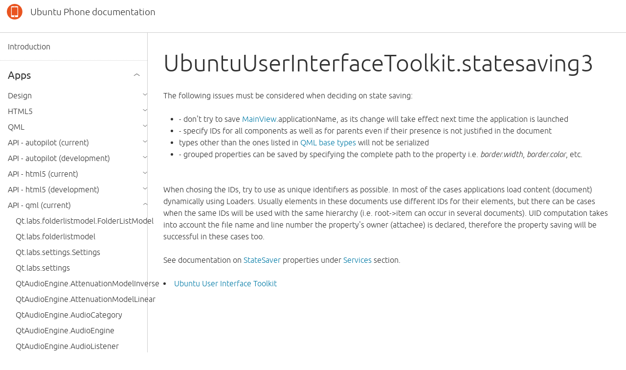

--- FILE ---
content_type: text/html
request_url: https://phone.docs.ubuntu.com/en/apps/api-qml-current/UbuntuUserInterfaceToolkit.statesaving3
body_size: 53987
content:
<!doctype html>
<html lang="en">
  <head>
    
    <!-- Google Tag Manager -->
    <script>(function(w,d,s,l,i){w[l]=w[l]||[];w[l].push({'gtm.start':
    new Date().getTime(),event:'gtm.js'});var f=d.getElementsByTagName(s)[0],
    j=d.createElement(s),dl=l!='dataLayer'?'&l='+l:'';j.async=true;j.src=
    'https://www.googletagmanager.com/gtm.js?id='+i+dl;f.parentNode.insertBefore(j,f);
    })(window,document,'script','dataLayer','GTM-K92JCQ');</script>
    <!-- End Google Tag Manager -->
    

    <meta charset="UTF-8" />
    <title> | Ubuntu Phone documentation</title>
    <meta name="viewport" content="width=device-width, initial-scale=1">
    <link rel="icon" href="https://assets.ubuntu.com/v1/afcff2f2-pictogram-tablet-shape.svg">
    <style>
      /* vanilla-docs-theme 1.3.5-candidate (not yet landed - see https://github.com/vanilla-framework/vanilla-docs-theme/pull/29) */
      button,button:visited,mark{color:#000}a:hover,abbr[title]{text-decoration:underline}button,html,legend{box-sizing:border-box}pre,svg:not(:root){overflow:hidden}a,button{text-decoration:none}.p-breadcrumbs__link,pre,sub,sup{position:relative}input[type=text],input[type=password],input[type=email],input[type=url],input[type=tel],input[type=date],input[type=datetime],input[type=datatime-local],input[type=month],input[type=time],input[type=week],input[type=color],input[type=number],input[type=search],select,textarea{-webkit-appearance:textfield;-moz-appearance:textfield;appearance:textfield;background-color:#fff;border:1px solid #cdcdcd;border-radius:.125rem;box-shadow:inset 0 1px 2px rgba(0,0,0,.12);font-family:Ubuntu,-apple-system,BlinkMacSystemFont,"Segoe UI",Roboto,Oxygen,Cantarell,"Fira Sans","Droid Sans","Helvetica Neue",sans-serif;font-size:1rem;font-weight:300;outline:0;padding:.6875rem .8125rem;vertical-align:baseline;width:100%}input[type=text]:active,input[type=text]:focus,input[type=password]:active,input[type=password]:focus,input[type=email]:active,input[type=email]:focus,input[type=url]:active,input[type=url]:focus,input[type=tel]:active,input[type=tel]:focus,input[type=date]:active,input[type=date]:focus,input[type=datetime]:active,input[type=datetime]:focus,input[type=datatime-local]:active,input[type=datatime-local]:focus,input[type=month]:active,input[type=month]:focus,input[type=time]:active,input[type=time]:focus,input[type=week]:active,input[type=week]:focus,input[type=color]:active,input[type=color]:focus,input[type=number]:active,input[type=number]:focus,input[type=search]:active,input[type=search]:focus,select:active,select:focus,textarea:active,textarea:focus{border-color:#666;outline:0}input[type=text]::-webkit-input-placeholder,input[type=password]::-webkit-input-placeholder,input[type=email]::-webkit-input-placeholder,input[type=url]::-webkit-input-placeholder,input[type=tel]::-webkit-input-placeholder,input[type=date]::-webkit-input-placeholder,input[type=datetime]::-webkit-input-placeholder,input[type=datatime-local]::-webkit-input-placeholder,input[type=month]::-webkit-input-placeholder,input[type=time]::-webkit-input-placeholder,input[type=week]::-webkit-input-placeholder,input[type=color]::-webkit-input-placeholder,input[type=number]::-webkit-input-placeholder,input[type=search]::-webkit-input-placeholder,select::-webkit-input-placeholder,textarea::-webkit-input-placeholder{color:#666;opacity:1}input[type=text]:-ms-input-placeholder,input[type=password]:-ms-input-placeholder,input[type=email]:-ms-input-placeholder,input[type=url]:-ms-input-placeholder,input[type=tel]:-ms-input-placeholder,input[type=date]:-ms-input-placeholder,input[type=datetime]:-ms-input-placeholder,input[type=datatime-local]:-ms-input-placeholder,input[type=month]:-ms-input-placeholder,input[type=time]:-ms-input-placeholder,input[type=week]:-ms-input-placeholder,input[type=color]:-ms-input-placeholder,input[type=number]:-ms-input-placeholder,input[type=search]:-ms-input-placeholder,select:-ms-input-placeholder,textarea:-ms-input-placeholder{color:#666;opacity:1}input[type=text]::placeholder,input[type=password]::placeholder,input[type=email]::placeholder,input[type=url]::placeholder,input[type=tel]::placeholder,input[type=date]::placeholder,input[type=datetime]::placeholder,input[type=datatime-local]::placeholder,input[type=month]::placeholder,input[type=time]::placeholder,input[type=week]::placeholder,input[type=color]::placeholder,input[type=number]::placeholder,input[type=search]::placeholder,select::placeholder,textarea::placeholder{color:#666;opacity:1}input.has-error[type=text],input.has-error[type=text]:focus,input.has-error[type=password],input.has-error[type=password]:focus,input.has-error[type=email],input.has-error[type=email]:focus,input.has-error[type=url],input.has-error[type=url]:focus,input.has-error[type=tel],input.has-error[type=tel]:focus,input.has-error[type=date],input.has-error[type=date]:focus,input.has-error[type=datetime],input.has-error[type=datetime]:focus,input.has-error[type=datatime-local],input.has-error[type=datatime-local]:focus,input.has-error[type=month],input.has-error[type=month]:focus,input.has-error[type=time],input.has-error[type=time]:focus,input.has-error[type=week],input.has-error[type=week]:focus,input.has-error[type=color],input.has-error[type=color]:focus,input.has-error[type=number],input.has-error[type=number]:focus,input.has-error[type=search],input.has-error[type=search]:focus,select.has-error,select.has-error:focus,textarea.has-error,textarea.has-error:focus{border:1px solid #d73024}input.has-warning[type=text],input.has-warning[type=text]:focus,input.has-warning[type=password],input.has-warning[type=password]:focus,input.has-warning[type=email],input.has-warning[type=email]:focus,input.has-warning[type=url],input.has-warning[type=url]:focus,input.has-warning[type=tel],input.has-warning[type=tel]:focus,input.has-warning[type=date],input.has-warning[type=date]:focus,input.has-warning[type=datetime],input.has-warning[type=datetime]:focus,input.has-warning[type=datatime-local],input.has-warning[type=datatime-local]:focus,input.has-warning[type=month],input.has-warning[type=month]:focus,input.has-warning[type=time],input.has-warning[type=time]:focus,input.has-warning[type=week],input.has-warning[type=week]:focus,input.has-warning[type=color],input.has-warning[type=color]:focus,input.has-warning[type=number],input.has-warning[type=number]:focus,input.has-warning[type=search],input.has-warning[type=search]:focus,select.has-warning,select.has-warning:focus,textarea.has-warning,textarea.has-warning:focus{border:1px solid #f99b11}input.has-success[type=text],input.has-success[type=text]:focus,input.has-success[type=password],input.has-success[type=password]:focus,input.has-success[type=email],input.has-success[type=email]:focus,input.has-success[type=url],input.has-success[type=url]:focus,input.has-success[type=tel],input.has-success[type=tel]:focus,input.has-success[type=date],input.has-success[type=date]:focus,input.has-success[type=datetime],input.has-success[type=datetime]:focus,input.has-success[type=datatime-local],input.has-success[type=datatime-local]:focus,input.has-success[type=month],input.has-success[type=month]:focus,input.has-success[type=time],input.has-success[type=time]:focus,input.has-success[type=week],input.has-success[type=week]:focus,input.has-success[type=color],input.has-success[type=color]:focus,input.has-success[type=number],input.has-success[type=number]:focus,input.has-success[type=search],input.has-success[type=search]:focus,select.has-success,select.has-success:focus,textarea.has-success,textarea.has-success:focus{border:1px solid #0f8420}input.has-information[type=text],input.has-information[type=text]:focus,input.has-information[type=password],input.has-information[type=password]:focus,input.has-information[type=email],input.has-information[type=email]:focus,input.has-information[type=url],input.has-information[type=url]:focus,input.has-information[type=tel],input.has-information[type=tel]:focus,input.has-information[type=date],input.has-information[type=date]:focus,input.has-information[type=datetime],input.has-information[type=datetime]:focus,input.has-information[type=datatime-local],input.has-information[type=datatime-local]:focus,input.has-information[type=month],input.has-information[type=month]:focus,input.has-information[type=time],input.has-information[type=time]:focus,input.has-information[type=week],input.has-information[type=week]:focus,input.has-information[type=color],input.has-information[type=color]:focus,input.has-information[type=number],input.has-information[type=number]:focus,input.has-information[type=search],input.has-information[type=search]:focus,select.has-information,select.has-information:focus,textarea.has-information,textarea.has-information:focus{border:1px solid #007aa6}input[type=checkbox],input[type=radio]{float:left;height:1.5rem;margin-bottom:0;margin-right:1rem;outline:0;padding:0;vertical-align:middle;width:auto}input[disabled=disabled][type=text],input[disabled=disabled][type=password],input[disabled=disabled][type=email],input[disabled=disabled][type=url],input[disabled=disabled][type=tel],input[disabled=disabled][type=date],input[disabled=disabled][type=checkbox]+label,input[disabled=disabled][type=radio]+label,input[disabled=disabled][type=datetime],input[disabled=disabled][type=datatime-local],input[disabled=disabled][type=month],input[disabled=disabled][type=time],input[disabled=disabled][type=week],input[disabled=disabled][type=color],input[disabled=disabled][type=number],input[disabled=disabled][type=search],input[disabled][type=text],input[disabled][type=password],input[disabled][type=email],input[disabled][type=url],input[disabled][type=tel],input[disabled][type=date],input[disabled][type=checkbox]+label,input[disabled][type=radio]+label,input[disabled][type=datetime],input[disabled][type=datatime-local],input[disabled][type=month],input[disabled][type=time],input[disabled][type=week],input[disabled][type=color],input[disabled][type=number],input[disabled][type=search],select[disabled=disabled],select[disabled],textarea[disabled=disabled],textarea[disabled]{cursor:not-allowed;opacity:.5}input[readonly=readonly][type=text],input[readonly=readonly][type=password],input[readonly=readonly][type=email],input[readonly=readonly][type=url],input[readonly=readonly][type=tel],input[readonly=readonly][type=date],input[readonly=readonly][type=datetime],input[readonly=readonly][type=datatime-local],input[readonly=readonly][type=month],input[readonly=readonly][type=time],input[readonly=readonly][type=week],input[readonly=readonly][type=color],input[readonly=readonly][type=number],input[readonly=readonly][type=search],input[readonly][type=text],input[readonly][type=password],input[readonly][type=email],input[readonly][type=url],input[readonly][type=tel],input[readonly][type=date],input[readonly][type=datetime],input[readonly][type=datatime-local],input[readonly][type=month],input[readonly][type=time],input[readonly][type=week],input[readonly][type=color],input[readonly][type=number],input[readonly][type=search],select[readonly=readonly],select[readonly],textarea[readonly=readonly],textarea[readonly]{color:#cdcdcd;cursor:default}input[readonly=readonly][type=text]:active,input[readonly=readonly][type=text]:focus,input[readonly=readonly][type=text]:hover,input[readonly=readonly][type=password]:active,input[readonly=readonly][type=password]:focus,input[readonly=readonly][type=password]:hover,input[readonly=readonly][type=email]:active,input[readonly=readonly][type=email]:focus,input[readonly=readonly][type=email]:hover,input[readonly=readonly][type=url]:active,input[readonly=readonly][type=url]:focus,input[readonly=readonly][type=url]:hover,input[readonly=readonly][type=tel]:active,input[readonly=readonly][type=tel]:focus,input[readonly=readonly][type=tel]:hover,input[readonly=readonly][type=date]:active,input[readonly=readonly][type=date]:focus,input[readonly=readonly][type=date]:hover,input[readonly=readonly][type=datetime]:active,input[readonly=readonly][type=datetime]:focus,input[readonly=readonly][type=datetime]:hover,input[readonly=readonly][type=datatime-local]:active,input[readonly=readonly][type=datatime-local]:focus,input[readonly=readonly][type=datatime-local]:hover,input[readonly=readonly][type=month]:active,input[readonly=readonly][type=month]:focus,input[readonly=readonly][type=month]:hover,input[readonly=readonly][type=time]:active,input[readonly=readonly][type=time]:focus,input[readonly=readonly][type=time]:hover,input[readonly=readonly][type=week]:active,input[readonly=readonly][type=week]:focus,input[readonly=readonly][type=week]:hover,input[readonly=readonly][type=color]:active,input[readonly=readonly][type=color]:focus,input[readonly=readonly][type=color]:hover,input[readonly=readonly][type=number]:active,input[readonly=readonly][type=number]:focus,input[readonly=readonly][type=number]:hover,input[readonly=readonly][type=search]:active,input[readonly=readonly][type=search]:focus,input[readonly=readonly][type=search]:hover,input[readonly][type=text]:active,input[readonly][type=text]:focus,input[readonly][type=text]:hover,input[readonly][type=password]:active,input[readonly][type=password]:focus,input[readonly][type=password]:hover,input[readonly][type=email]:active,input[readonly][type=email]:focus,input[readonly][type=email]:hover,input[readonly][type=url]:active,input[readonly][type=url]:focus,input[readonly][type=url]:hover,input[readonly][type=tel]:active,input[readonly][type=tel]:focus,input[readonly][type=tel]:hover,input[readonly][type=date]:active,input[readonly][type=date]:focus,input[readonly][type=date]:hover,input[readonly][type=datetime]:active,input[readonly][type=datetime]:focus,input[readonly][type=datetime]:hover,input[readonly][type=datatime-local]:active,input[readonly][type=datatime-local]:focus,input[readonly][type=datatime-local]:hover,input[readonly][type=month]:active,input[readonly][type=month]:focus,input[readonly][type=month]:hover,input[readonly][type=time]:active,input[readonly][type=time]:focus,input[readonly][type=time]:hover,input[readonly][type=week]:active,input[readonly][type=week]:focus,input[readonly][type=week]:hover,input[readonly][type=color]:active,input[readonly][type=color]:focus,input[readonly][type=color]:hover,input[readonly][type=number]:active,input[readonly][type=number]:focus,input[readonly][type=number]:hover,input[readonly][type=search]:active,input[readonly][type=search]:focus,input[readonly][type=search]:hover,select[readonly=readonly]:active,select[readonly=readonly]:focus,select[readonly=readonly]:hover,select[readonly]:active,select[readonly]:focus,select[readonly]:hover,textarea[readonly=readonly]:active,textarea[readonly=readonly]:focus,textarea[readonly=readonly]:hover,textarea[readonly]:active,textarea[readonly]:focus,textarea[readonly]:hover{border-color:#666;outline:0}.p-notification,.p-notification--negative,.p-notification--positive,.p-notification--warning{background-color:#fff;border:0 solid #666;border-radius:.125rem;border-top-width:3px;box-shadow:0 1px 5px 1px rgba(0,0,0,.2);font-size:1rem;margin-bottom:1.5rem;overflow:hidden;padding:.625rem;text-align:center;width:100%}button,hr,input{overflow:visible}@media screen and (max-width:400px){@-ms-viewport{width:320px}}img{max-width:100%;height:auto}@media \0screen{img{width:auto}}.row{margin-right:auto;margin-left:auto;padding-left:20px;padding-right:20px}.row:after,.row:before{display:table;content:" "}.row:after{clear:both}.row .row{margin-right:0;margin-left:0;max-width:none;padding-right:0;padding-left:0}.mobile-col-1,.mobile-col-2,.mobile-col-3{display:block;float:left;min-height:1px;position:relative;margin-left:4.61165%}.first-mobile-col,.row .mobile-col-1:first-child,.row .mobile-col-2:first-child,.row .mobile-col-3:first-child{margin-left:0}.mobile-col-1{width:21.54126%}.mobile-col-2{width:47.69417%}.mobile-col-3{width:73.84709%}@media screen and (min-width:620px){.tablet-col-1,.tablet-col-2,.tablet-col-3,.tablet-col-4,.tablet-col-5{display:block;float:left;min-height:1px;position:relative;margin-left:2.91262%}.first-tablet-col,.row .tablet-col-1:first-child,.row .tablet-col-2:first-child,.row .tablet-col-3:first-child,.row .tablet-col-4:first-child,.row .tablet-col-5:first-child{margin-left:0}.tablet-col-1{width:14.23948%}.tablet-col-2{width:31.39159%}.tablet-col-3{width:48.54369%}.tablet-col-4{width:65.69579%}.tablet-col-5{width:82.8479%}}@media screen and (min-width:768px){.col-1,.col-10,.col-11,.col-2,.col-3,.col-4,.col-5,.col-6,.col-7,.col-8,.col-9{display:block;float:left;min-height:1px;position:relative;margin-left:1.94175%}.first-col,.row .col-10:first-child,.row .col-11:first-child,.row .col-1:first-child,.row .col-2:first-child,.row .col-3:first-child,.row .col-4:first-child,.row .col-5:first-child,.row .col-6:first-child,.row .col-7:first-child,.row .col-8:first-child,.row .col-9:first-child{margin-left:0}.col-1{width:6.5534%}.col-2{width:15.04854%}.col-3{width:23.54369%}.col-4{width:32.03883%}.col-5{width:40.53398%}.col-6{width:49.02913%}.col-7{width:57.52427%}.col-8{width:66.01942%}.col-9{width:74.51456%}.col-10{width:83.00971%}.col-11{width:91.50485%}.prefix-1{padding-left:8.49515%}.prefix-2{padding-left:16.99029%}.prefix-3{padding-left:25.48544%}.prefix-4{padding-left:33.98058%}.prefix-5{padding-left:42.47573%}.prefix-6{padding-left:50.97087%}.prefix-7{padding-left:59.46602%}.prefix-8{padding-left:67.96117%}.prefix-9{padding-left:76.45631%}.prefix-10{padding-left:84.95146%}.prefix-11{padding-left:93.4466%}.suffix-1{padding-right:8.49515%}.suffix-2{padding-right:16.99029%}.suffix-3{padding-right:25.48544%}.suffix-4{padding-right:33.98058%}.suffix-5{padding-right:42.47573%}.suffix-6{padding-right:50.97087%}.suffix-7{padding-right:59.46602%}.suffix-8{padding-right:67.96117%}.suffix-9{padding-right:76.45631%}.suffix-10{padding-right:84.95146%}.suffix-11{padding-right:93.4466%}.push-1{left:8.49515%}.push-2{left:16.99029%}.push-3{left:25.48544%}.push-4{left:33.98058%}.push-5{left:42.47573%}.push-6{left:50.97087%}.push-7{left:59.46602%}.push-8{left:67.96117%}.push-9{left:76.45631%}.push-10{left:84.95146%}.push-11{left:93.4466%}.pull-1{right:8.49515%}.pull-2{right:16.99029%}.pull-3{right:25.48544%}.pull-4{right:33.98058%}.pull-5{right:42.47573%}.pull-6{right:50.97087%}.pull-7{right:59.46602%}.pull-8{right:67.96117%}.pull-9{right:76.45631%}.pull-10{right:84.95146%}.pull-11{right:93.4466%}.col-11 .col-1,.col-11 .col-10,.col-11 .col-2,.col-11 .col-3,.col-11 .col-4,.col-11 .col-5,.col-11 .col-6,.col-11 .col-7,.col-11 .col-8,.col-11 .col-9{margin-left:2.12202%}.col-11 .col-1{width:7.1618%}.col-11 .col-2{width:16.44562%}.col-11 .col-3{width:25.72944%}.col-11 .col-4{width:35.01326%}.col-11 .col-5{width:44.29708%}.col-11 .col-6{width:53.5809%}.col-11 .col-7{width:62.86472%}.col-11 .col-8{width:72.14854%}.col-11 .col-9{width:81.43236%}.col-11 .col-10{width:90.71618%}.col-10 .col-1,.col-10 .col-2,.col-10 .col-3,.col-10 .col-4,.col-10 .col-5,.col-10 .col-6,.col-10 .col-7,.col-10 .col-8,.col-10 .col-9{margin-left:2.33918%}.col-10 .col-1{width:7.89474%}.col-10 .col-2{width:18.12865%}.col-10 .col-3{width:28.36257%}.col-10 .col-4{width:38.59649%}.col-10 .col-5{width:48.83041%}.col-10 .col-6{width:59.06433%}.col-10 .col-7{width:69.29825%}.col-10 .col-8{width:79.53216%}.col-10 .col-9{width:89.76608%}.col-9 .col-1,.col-9 .col-2,.col-9 .col-3,.col-9 .col-4,.col-9 .col-5,.col-9 .col-6,.col-9 .col-7,.col-9 .col-8{margin-left:2.60586%}.col-9 .col-1{width:8.79479%}.col-9 .col-2{width:20.19544%}.col-9 .col-3{width:31.59609%}.col-9 .col-4{width:42.99674%}.col-9 .col-5{width:54.39739%}.col-9 .col-6{width:65.79805%}.col-9 .col-7{width:77.1987%}.col-9 .col-8{width:88.59935%}.col-8 .col-1,.col-8 .col-2,.col-8 .col-3,.col-8 .col-4,.col-8 .col-5,.col-8 .col-6,.col-8 .col-7{margin-left:2.94118%}.col-8 .col-1{width:9.92647%}.col-8 .col-2{width:22.79412%}.col-8 .col-3{width:35.66176%}.col-8 .col-4{width:48.52941%}.col-8 .col-5{width:61.39706%}.col-8 .col-6{width:74.26471%}.col-8 .col-7{width:87.13235%}.col-7 .col-1,.col-7 .col-2,.col-7 .col-3,.col-7 .col-4,.col-7 .col-5,.col-7 .col-6{margin-left:3.37553%}.col-7 .col-1{width:11.39241%}.col-7 .col-2{width:26.16034%}.col-7 .col-3{width:40.92827%}.col-7 .col-4{width:55.6962%}.col-7 .col-5{width:70.46414%}.col-7 .col-6{width:85.23207%}.col-6 .col-1,.col-6 .col-2,.col-6 .col-3,.col-6 .col-4,.col-6 .col-5{margin-left:3.9604%}.col-6 .col-1{width:13.36634%}.col-6 .col-2{width:30.69307%}.col-6 .col-3{width:48.0198%}.col-6 .col-4{width:65.34653%}.col-6 .col-5{width:82.67327%}.col-5 .col-1,.col-5 .col-2,.col-5 .col-3,.col-5 .col-4{margin-left:4.79042%}.col-5 .col-1{width:16.16766%}.col-5 .col-2{width:37.12575%}.col-5 .col-3{width:58.08383%}.col-5 .col-4{width:79.04192%}.col-4 .col-1,.col-4 .col-2,.col-4 .col-3{margin-left:6.06061%}.col-4 .col-1{width:20.45455%}.col-4 .col-2{width:46.9697%}.col-4 .col-3{width:73.48485%}.col-3 .col-1,.col-3 .col-2{margin-left:8.24742%}.col-3 .col-1{width:27.83505%}.col-3 .col-2{width:63.91753%}.col-2 .col-1{margin-left:12.90323%;width:43.54839%}.hidden-desktop,.visible-mobile,.visible-tablet{display:none!important}}.row .center-col{float:none;margin-left:auto!important;margin-right:auto}body,button{margin:0}@media screen and (max-width:619px){.hidden-mobile,.visible-desktop,.visible-tablet{display:none!important}}@media screen and (min-width:620px) and (max-width:767px){.hidden-tablet,.visible-desktop,.visible-mobile{display:none!important}}article,aside,blockquote>cite,details,figcaption,figure,figure caption,footer,header,label,main,menu,nav,section{display:block}@media screen and (max-width:767px){[class*=col-]{margin-bottom:20px}}.p-sidebar-nav__toggle--collapse,.p-sidebar-nav__toggle--expand{cursor:pointer;float:right;padding:.5em 0;width:.6em}legend,li{padding:0}html{font-family:sans-serif;line-height:1.15;-ms-text-size-adjust:100%;-webkit-text-size-adjust:100%}button,progress{display:inline-block}[hidden],input[type=reset],template{display:none}h1{margin:.67em 0}figure{margin:1em 40px;width:100%}hr{box-sizing:content-box;height:0}a{background-color:transparent;-webkit-text-decoration-skip:objects}a:active,a:hover{outline-width:0}abbr[title]{border-bottom:none;text-decoration:underline dotted}b,strong{font-weight:bolder}code,kbd,samp{font-size:1em}dfn{font-style:italic}mark{background-color:#ff0}img{border-style:none}button,input,optgroup,select,textarea{font:inherit;margin:0}optgroup{font-weight:700}button,select{text-transform:none}[type=reset],[type=submit],button,html [type=button]{-webkit-appearance:button}[type=button]::-moz-focus-inner,[type=reset]::-moz-focus-inner,[type=submit]::-moz-focus-inner,button::-moz-focus-inner{border-style:none;padding:0}[type=button]:-moz-focusring,[type=reset]:-moz-focusring,[type=submit]:-moz-focusring,button:-moz-focusring{outline:ButtonText dotted 1px}fieldset{border:1px solid silver;margin:0 2px}legend{color:inherit;display:table;max-width:100%;white-space:normal}progress{vertical-align:baseline}[type=checkbox],[type=radio]{box-sizing:border-box;padding:0}[type=number]::-webkit-inner-spin-button,[type=number]::-webkit-outer-spin-button{height:auto}[type=search]{-webkit-appearance:textfield;outline-offset:-2px}[type=search]::-webkit-search-cancel-button,[type=search]::-webkit-search-decoration{-webkit-appearance:none}::-webkit-file-upload-button{-webkit-appearance:button;font:inherit}button,select{line-height:1rem}button,dt{font-size:1rem}h1,h6{line-height:1.125}summary{display:list-item}blockquote{border-left:2px solid #666}*,::after,::before{box-sizing:inherit}button{background-color:#fff;border-color:#666;border-radius:.125rem;border-style:solid;border-width:1px;cursor:pointer;font-smoothing:subpixel-antialiased;font-weight:300;outline:0;padding:.6875rem 1.5rem;text-align:center;transition:background-color .2s;width:100%}button:active,button:focus,button:hover{background-color:rgba(0,0,0,.1);border-color:#666;text-decoration:none}button.is--disabled,button:disabled{cursor:not-allowed;opacity:.5}a:hover,label,select:hover{cursor:pointer}button.is--disabled:active,button.is--disabled:focus,button.is--disabled:hover,button:disabled:active,button:disabled:focus,button:disabled:hover{background-color:transparent;border-color:transparent}fieldset,pre{background-color:#f7f7f7}@media only screen and (min-width:768px){button{width:auto}}@media (max-width:768px){span+button{margin-top:1.2rem}}@media (min-width:768px){span+button{margin-left:.5rem}}label.has-error{color:#d73024}label.has-warning{color:#f99b11}label.has-success{color:#0f8420}a,a:visited,h1 a:hover,h2 a:hover,h3 a:hover,h4 a:hover,h5 a:hover,h6 a:hover,label.has-information{color:#007aa6}body,pre{color:#333}input[type=file]{outline:0;width:100%}input[type=search]{-webkit-appearance:none;-moz-appearance:none;appearance:none;border-radius:0}input[type=search]::-webkit-search-results-decoration{display:none}input[type=search]::-webkit-search-cancel-button{-webkit-appearance:searchfield-cancel-button;cursor:pointer}input[type=checkbox],input[type=radio]{min-height:1.5rem}input[type=checkbox]+label,input[type=radio]+label{vertical-align:middle;width:100%}input[type=submit]{background-color:#0f8420;border:0;color:#fff;padding:.75rem 1.5rem}input[type=submit]:hover{background-color:#05280a;cursor:pointer}select{-webkit-appearance:none;-moz-appearance:none;appearance:none;background:url([data-uri]) top 1.3rem right 1.25rem no-repeat #fff;min-height:48px;text-indent:.01px;text-overflow:''}select[multiple],select[size]{background-image:none;height:auto;padding:.35rem .8125rem}select[multiple] option,select[size] option{font-weight:300;margin:.5rem 0}textarea{overflow:auto;vertical-align:top}fieldset{background-position:-.9375rem -.9375rem;background-repeat:no-repeat;border-radius:.125rem;padding:.9375rem 1.25rem}fieldset h3{border-bottom:1px dotted #666;padding-bottom:.625rem}form div>*,form fieldset>*,form>*{margin-bottom:.5rem}code,kbd,samp{font-family:"Ubuntu Mono",Consolas,Monaco,Courier,monospace;font-weight:300;text-align:left}code,pre{direction:ltr;-webkit-hyphens:none;-ms-hyphens:none;hyphens:none;line-height:1.5;margin:.5rem 0;-moz-tab-size:4;tab-size:4;white-space:pre-wrap;word-spacing:normal;word-wrap:break-word}a:focus{outline:#cdcdcd dotted thin}ol,ul{margin-left:1rem;padding-left:1rem;margin-bottom:1.5rem}ol ol,ol ul,ul ol,ul ul{margin-bottom:0}nav ol,nav ul{list-style:none}li{margin:0}dt{border-top:1px dotted #666;font-weight:400;margin-top:1rem;padding-top:1rem}dt:first-of-type{border-top:0}dd{margin-left:20px;margin-top:.5rem}figure caption{text-align:center;width:100%}audio,canvas,embed,iframe,object,video{display:block;margin:0 auto 20px;max-width:100%}audio:not([controls]){display:none;height:0}table{border:0;border-collapse:collapse;margin-bottom:20px;overflow-x:auto;width:100%}td,th{padding:1rem .75rem}td{font-weight:300;text-align:left;vertical-align:middle}tbody th,thead th{font-weight:400;text-align:left}thead th{border-collapse:separate;border-spacing:0 .5rem}thead tr{border-bottom:1px solid #666}tbody tr{border-bottom:1px solid #cdcdcd}[class^=p-heading--],body,h1,h2,h3,h4,h5,h6{font-weight:300;font-family:Ubuntu,-apple-system,BlinkMacSystemFont,"Segoe UI",Roboto,Oxygen,Cantarell,"Fira Sans","Droid Sans","Helvetica Neue",sans-serif}@font-face{font-family:Ubuntu;font-style:normal;font-weight:300;src:url(https://assets.ubuntu.com/v1/50afa266-ubuntu-l-webfont.woff2) format("woff2"),url(https://assets.ubuntu.com/v1/0194407b-ubuntu-l-webfont.woff) format("woff")}@font-face{font-family:Ubuntu;font-style:normal;font-weight:400;src:url(https://assets.ubuntu.com/v1/1cbafee5-ubuntu-r-webfont.woff2) format("woff2"),url(https://assets.ubuntu.com/v1/81863185-ubuntu-r-webfont.woff) format("woff")}@font-face{font-family:Ubuntu;font-style:italic;font-weight:300;src:url(https://assets.ubuntu.com/v1/abb07502-ubuntu-li-webfont.woff2) format("woff2"),url(https://assets.ubuntu.com/v1/65fc9630-ubuntu-li-webfont.woff) format("woff")}@font-face{font-family:Ubuntu;font-style:italic;font-weight:400;src:url(https://assets.ubuntu.com/v1/fca66073-ubuntu-ri-webfont.woff2) format("woff2"),url(https://assets.ubuntu.com/v1/f0898c72-ubuntu-ri-webfont.woff) format("woff")}@font-face{font-family:'Ubuntu Mono';font-style:normal;font-weight:300;src:url(https://assets.ubuntu.com/v1/871f7456-ubuntumono-r-webfont.woff2) format("woff2"),url(https://assets.ubuntu.com/v1/8df3f408-ubuntumono-r-webfont.woff) format("woff")}@font-face{font-family:'Ubuntu Mono';font-style:normal;font-weight:400;src:url(https://assets.ubuntu.com/v1/871f7456-ubuntumono-r-webfont.woff2) format("woff2"),url(https://assets.ubuntu.com/v1/8df3f408-ubuntumono-r-webfont.woff) format("woff")}*{-moz-osx-font-smoothing:grayscale;-webkit-font-smoothing:antialiased;font-smoothing:subpixel-antialiased}html{font-size:calc(16px * .9375)}body{line-height:1.6}[class^=p-heading--],h1,h2,h3,h4,h5,h6{margin-bottom:1.2rem;margin-top:0}@media screen and (min-width:768px){html{font-size:16px}body{line-height:1.5}[class^=p-heading--],h1,h2,h3,h4,h5,h6{margin-bottom:1.5rem;margin-top:0}}h6,p{margin-bottom:1.2rem}p{margin-top:0}@media screen and (min-width:768px){p{margin-bottom:1.5rem;margin-top:0}}button,input,select,textarea{font-family:Ubuntu,-apple-system,BlinkMacSystemFont,"Segoe UI",Roboto,Oxygen,Cantarell,"Fira Sans","Droid Sans","Helvetica Neue",sans-serif}h1{font-size:2.134rem}@media only screen and (min-width:768px){h1{font-size:2.5rem;line-height:1.2}}@media only screen and (min-width:1030px){fieldset{padding:.9375rem 1.25rem}h1{font-size:3rem;line-height:1.25}}h2{font-size:1.734rem;line-height:1.154}@media only screen and (min-width:768px){h2{font-size:2rem;line-height:1.25}}@media only screen and (min-width:1030px){h2{font-size:2.25rem;line-height:1.167}}h3{font-size:1.534rem;line-height:1.305}@media only screen and (min-width:768px){h3{font-size:1.625rem;line-height:1.154}}@media only screen and (min-width:1030px){h3{font-size:1.75rem;line-height:1.286}}h4{font-size:1.334rem;line-height:1.2}@media only screen and (min-width:768px){h4{font-size:1.375rem;line-height:1.364}}@media only screen and (min-width:1030px){h4{font-size:1.5rem;line-height:1.25}}h5{font-size:1.2rem;line-height:1.334}@media only screen and (min-width:768px){h5{font-size:1.188rem;line-height:1.264}}@media only screen and (min-width:1030px){h5{font-size:1.313rem;line-height:1.143}}h6{font-size:1.067rem;margin-top:1.2rem}ol+h2,ol+h3,p+h2,p+h3,pre+h2,pre+h3,ul+h2,ul+h3{margin-top:1.5rem}@media only screen and (min-width:768px){h6{font-size:1.063rem;line-height:1.412;margin-top:1.5rem}ol+h2,ol+h3,p+h2,p+h3,pre+h2,pre+h3,ul+h2,ul+h3{margin-top:1.6rem}}li>ol,li>ul{padding-top:0}li>ol>li:last-of-type,li>ul>li:last-of-type{padding-bottom:0}blockquote{margin-left:0;padding-left:1.5rem}blockquote>p{font-size:1rem;font-style:italic;margin-bottom:.8rem}blockquote>cite{font-size:1rem;font-style:normal;margin-top:.8rem}@media only screen and (min-width:768px){blockquote>p{margin-bottom:.75rem}blockquote>cite{margin-top:.75rem}}strong{font-weight:400}small{font-size:.8125rem}sub,sup{font-size:.75rem;line-height:0;vertical-align:baseline}sup{top:-.5em;vertical-align:text-top}sub{bottom:-.25em;vertical-align:text-bottom}pre{text-align:left;text-shadow:none;border:1px solid #cdcdcd;border-radius:4px;font-family:Ubuntu Mono;font-size:1em;font-weight:300;margin:.5em 0;padding:.7em 1em;width:100%}a{border-bottom:0;font-weight:inherit}.p-breadcrumbs__link,.p-breadcrumbs__link:visited,h1 a:visited,h2 a:visited,h3 a:visited,h4 a:visited,h5 a:visited,h6 a:visited{color:#333}h1 a,h2 a,h3 a,h4 a,h5 a,h6 a{color:#333;font-weight:400}.p-breadcrumbs{width:100%;display:block;margin-left:1rem;margin-top:1rem}.p-breadcrumbs__link{margin-right:1rem;font-weight:300}.p-breadcrumbs__link::after{content:'\203A';position:absolute;right:-.75rem;top:-.15rem}.p-breadcrumbs__link:last-child::after{content:' '}.p-breadcrumbs__link:hover{color:#007aa6}.p-breadcrumbs__link--active{font-weight:400}.p-breadcrumbs__link--active:hover{color:#333}.p-aside{-ms-flex-item-align:start;align-self:flex-start;border-top:1px solid #cdcdcd;-ms-flex:0 0 16em;flex:0 0 16em;font-size:.875rem;padding:0 1rem}@media (min-width:768px){.p-breadcrumbs{display:none}.p-aside{border-left:1px solid #cdcdcd;border-top:0;margin-top:6rem;padding:0 2rem}.p-layout{display:-ms-flexbox;display:flex;-ms-flex-direction:column;flex-direction:column;min-height:100vh}}.p-aside__header{color:#666;font-size:1em;margin-bottom:.5rem;text-transform:uppercase}.p-aside__section{padding:1.5rem 0}.p-aside__section:not(:last-child){border-bottom:1px dotted #cdcdcd}@media (min-width:768px){.p-layout__wrap{display:-ms-flexbox;display:flex}}.p-layout__main{display:-ms-flexbox;display:flex;-ms-flex:1;flex:1;padding:1.5rem 1rem 0}@media (min-width:768px){.p-layout__main{border-left:1px solid #cdcdcd;margin-left:0;padding:2rem}}.p-layout__img-links a{border-bottom:0}.p-layout__inner{max-width:1030px;width:100%}.p-layout__sidebar{-ms-flex:0 0 16em;flex:0 0 16em}.p-layout__versions{border-bottom:1px dotted #333;padding:0 1rem}.p-layout__outline{border:1px solid #666}.p-layout__outline--inner{border:1px dotted #666;margin:1rem;padding:1rem}.p-footer{font-size:.75rem;margin-bottom:1rem;padding-top:.75rem}.p-footer__copy{margin-bottom:0}.p-footer__links{margin:0;padding:.5rem 0}.p-footer__item{display:block;margin-bottom:.25rem}@media (min-width:768px){.p-footer{font-size:.8125rem}.p-footer__links{margin-top:0;padding:0}.p-footer__item{display:inline-block}}.p-footer__item:last-child a::after{opacity:0}.p-footer__link{border-bottom:0;color:#333;font-size:.75rem}.p-footer__link:visited{color:#1a1a1a}.p-footer__link:hover{color:#007aa6}.p-footer__link:hover::after{color:#333}.p-footer{border-top:1px solid #cdcdcd;color:#666;padding:1rem}.p-navigation__link,.p-navigation__link:visited,.p-navigation__toggle--close,.p-navigation__toggle--close:visited,.p-navigation__toggle--open,.p-navigation__toggle--open:visited{color:#fff}@media (min-width:768px){.p-footer__link{font-size:.8125rem;margin-right:1rem}.p-footer__link::after{content:'\00b7';display:inline-block;font-size:1.5rem;left:.5rem;position:relative;top:.2rem}.p-footer{padding:1.5rem}}.row{max-width:100%;padding:0;width:100%}.row .row{padding:20px}.p-navigation::after,.u-clearfix::after{clear:both;content:'';display:block}.p-navigation{background-color:#333;position:relative;width:100%}.p-navigation .row{padding:0}.p-navigation__link:hover,.p-navigation__toggle--close:hover,.p-navigation__toggle--open:hover{border-bottom:0;text-decoration:underline}.p-navigation:target .p-navigation__toggle--open,.p-navigation__toggle--close{display:none}.p-navigation__toggle--close,.p-navigation__toggle--open{float:right;margin:1rem}@media (min-width:768px){.p-navigation__toggle--close,.p-navigation__toggle--open{display:none}}@media (max-width:768px){.p-navigation:target .p-navigation__toggle--close{display:inline-block}}.p-navigation__logo{-ms-flex-align:center;align-items:center;display:-ms-flexbox;display:flex;float:left;font-size:1.2rem;margin:1rem}@media (min-width:768px){.p-navigation__logo{margin:.9rem}.p-navigation__link{display:block;float:left;width:auto}}.p-navigation,.p-navigation__link:last-child{margin-bottom:0}.p-navigation__link{border-bottom:0;display:block}.p-navigation__link>a{border-bottom:0;color:#fff}.p-navigation__links{background-color:#cdcdcd;clear:both;margin:0;padding:0}@media (min-width:768px){.p-navigation__links{background-color:transparent;clear:none;float:left}}.p-navigation__links .p-navigation__link{border-left:1px solid #fff;padding:1rem}@media (max-width:768px){.p-navigation__links .p-navigation__link{background-color:#f7f7f7;border:0;border-bottom:1px solid #cdcdcd;color:#333;text-align:left}.p-navigation__links .p-navigation__link>a{color:#333}.p-navigation__links .p-navigation__link:last-of-type{border-bottom:0}}.p-navigation__links .p-navigation__link:last-of-type{border-right:1px solid #fff}.p-navigation__nav{display:none}@media (min-width:768px){.p-navigation__nav{display:block}.p-sidebar-nav__header{font-size:1.3125rem}}.p-navigation:target .p-navigation__nav{display:block}.p-navigation{background:#fff;border-bottom:1px solid #cdcdcd;color:#333;line-height:32px;padding:7.5px 0}.p-navigation__link{color:#333;margin:0}.p-navigation__link:visited{color:#333}.p-navigation__logo{color:#333;margin-bottom:0;margin-top:0}.p-navigation__image{display:block;float:left;height:32px;margin:0 1rem 0 0;vertical-align:middle}.p-notification__response{background-position:0 4px;background-repeat:no-repeat;background-size:16px 16px;margin:0;text-align:left}.p-notification__status{font-weight:400;margin-right:.3125rem}.p-notification__action{border-bottom:0;margin-left:.3125rem}.p-notification--positive{border-color:#0f8420}.p-notification--positive .p-notification__response{background-image:url("data:image/svg+xml,%3Csvg width='17px' height='17px' viewBox='0 0 17 17' version='1.1' xmlns='http://www.w3.org/2000/svg' xmlns:xlink='http://www.w3.org/1999/xlink'%3E%3Cg id='Page-1' stroke='none' stroke-width='1' fill='none' fill-rule='evenodd'%3E%3Cg id='notification-success' transform='translate(1.000000, 1.000000)'%3E%3Cg id='Page-3---colours'%3E%3Cg id='Notifications---single'%3E%3Cg id='Group'%3E%3Cg id='ICON'%3E%3Ccircle id='circle6710' stroke='%230f8420' stroke-width='1.5' fill='%230f8420' cx='7.2500086' cy='7.2500086' r='7.2500086'%3E%3C/circle%3E%3Cpolygon id='path6712' fill='%23fff' points='11.0502986 4.1734486 10.9843986 4.2311486 6.2496486 8.3783686 3.4740786 5.9974286 2.6350186 6.9463086 6.2503386 10.7500186 11.7500086 4.9627786 11.0502986 4.1734886'%3E%3C/polygon%3E%3C/g%3E%3C/g%3E%3C/g%3E%3C/g%3E%3C/g%3E%3C/g%3E%3C/svg%3E");padding-left:1.5rem}.p-notification--warning{border-color:#f99b11}.p-notification--warning .p-notification__response{background-image:url("data:image/svg+xml,%3Csvg width='17px' height='17px' viewBox='0 0 17 17' version='1.1' xmlns='http://www.w3.org/2000/svg' xmlns:xlink='http://www.w3.org/1999/xlink'%3E%3Cg id='Page-1' stroke='none' stroke-width='1' fill='none' fill-rule='evenodd'%3E%3Cg id='notification-warning' transform='translate(1.000000, 1.000000)'%3E%3Cg id='Page-3---colours'%3E%3Cg id='Notifications---single'%3E%3Cg id='Group'%3E%3Cg id='ICON'%3E%3Ccircle id='circle5432' stroke='%23f99b11' stroke-width='1.5' fill='%23f99b11' cx='7.2500086' cy='7.2500086' r='7.2500086'%3E%3C/circle%3E%3Cpath d='M6.2500086,3.2500086 L6.2500086,8.2500086 L8.2500086,8.2500086 L8.2500086,3.2500086 L6.2500086,3.2500086 L6.2500086,3.2500086 L6.2500086,3.2500086 Z M6.2500086,9.2500086 L6.2500086,11.2500086 L8.2500086,11.2500086 L8.2500086,9.2500086 L6.2500086,9.2500086 L6.2500086,9.2500086 L6.2500086,9.2500086 Z' id='rect5434' fill='%23fff'%3E%3C/path%3E%3C/g%3E%3C/g%3E%3C/g%3E%3C/g%3E%3C/g%3E%3C/g%3E%3C/svg%3E");padding-left:1.5rem}.p-notification--negative{border-color:#d73024}.p-notification--negative .p-notification__response{background-image:url("data:image/svg+xml,%3Csvg width='16px' height='17px' viewBox='0 0 16 17' version='1.1' xmlns='http://www.w3.org/2000/svg' xmlns:xlink='http://www.w3.org/1999/xlink'%3E%3Cg id='Page-3---colours' stroke='none' stroke-width='1' fill='none' fill-rule='evenodd'%3E%3Cg id='Notifications---single' transform='translate(-215.000000, -271.000000)'%3E%3Cg id='Group' transform='translate(205.000000, 254.000000)'%3E%3Cg id='ICON' transform='translate(10.000000, 17.000000)'%3E%3Crect id='rect6415' x='0' y='0.36218' width='16' height='16'%3E%3C/rect%3E%3Ccircle id='circle6417' stroke='%23d73024' stroke-width='1.5' fill='%23d73024' cx='8' cy='8.36218' r='7.2500086'%3E%3C/circle%3E%3Cpath d='M5.00001,5.36218 L11.00001,11.36218' id='path6479-8' stroke='%23fff' stroke-width='1.5'%3E%3C/path%3E%3Cpath d='M11.00001,5.36218 L5.00001,11.36218' id='path6481-8' stroke='%23fff' stroke-width='1.5'%3E%3C/path%3E%3C/g%3E%3C/g%3E%3C/g%3E%3C/g%3E%3C/svg%3E");padding-left:1.5rem}.p-sidebar-nav{margin:0 auto;width:100%}.p-sidebar-nav__list{list-style:none;margin:0;padding-left:0;width:100%}.p-sidebar-nav__list .p-sidebar-nav__list .p-sidebar-nav__link{display:inline-block}.p-sidebar-nav__list .p-sidebar-nav__list .p-sidebar-nav__list .p-sidebar-nav__link{padding-left:1rem}.p-sidebar-nav__link{border-bottom:0;color:#333;font-weight:300;margin-bottom:.5rem}.p-sidebar-nav__link.is-active,.p-versions__item--current{font-weight:400}.p-sidebar-nav__link:visited{color:#333}.p-sidebar-nav__link:hover{color:#007aa6}.p-sidebar-nav__toggle--collapse{filter:FlipV;transform:scaleY(-1)}.p-sidebar-nav__header{margin-bottom:0}.p-sidebar-nav__header+.p-sidebar-nav__section{margin-top:1rem}.p-sidebar-nav__section--collapsed{display:none}.p-sidebar-nav__group{border-bottom:1px dotted #cdcdcd;margin:0;padding:1rem}.p-social-list__link,.p-toc__link{border-bottom:0}.p-toc,.p-versions{list-style:none;padding:0}.p-sidebar-nav__top{display:none;margin:0 1rem 1rem}@media (min-width:768px){.p-sidebar-nav__group:last-child{border-bottom:0}.p-sidebar-nav__top{display:inline-block}}.p-social-list{float:right;list-style:none;margin:0}.p-social-list__item{display:inline-block;margin-left:.5rem}.p-social-list__image{height:31px}.p-toc{margin:0}.p-toc__link{color:#333;margin-bottom:.5rem}.p-toc__link:visited{color:#333}.p-toc__link:hover{color:#007aa6}.p-versions{margin:0}.p-versions__link,.p-versions__link:visited{color:#333}.p-versions__link:hover{color:#007aa6}.p-versions__item,.p-versions__item--current,.p-versions__item--missing{display:inline-block;margin-right:1rem}.p-versions__item--missing{color:#666;text-decoration:line-through}

      /* https://github.com/nottrobin/github-highlight-theme */
      .pl-c{color:#969896}.pl-c1,.pl-s .pl-v{color:#0086b3}.pl-e,.pl-en{color:#795da3}.pl-smi,.pl-s .pl-s1{color:#333}.pl-ent{color:#63a35c}.pl-k{color:#a71d5d}.pl-s,.pl-pds,.pl-s .pl-pse .pl-s1,.pl-sr,.pl-sr .pl-cce,.pl-sr .pl-sre,.pl-sr .pl-sra{color:#183691}.pl-v,.pl-smw{color:#ed6a43}.pl-bu{color:#b52a1d}.pl-ii,.pl-c2{color:#f8f8f8;background-color:#b52a1d}.pl-c2::before{content:"^M"}.pl-sr .pl-cce{font-weight:bold;color:#63a35c}.pl-ml{color:#693a17}.pl-mh,.pl-mh .pl-en,.pl-ms{font-weight:bold;color:#1d3e81}.pl-mq{color:#1d3e81}.pl-mi{font-style:italic;color:#333}.pl-mb{font-weight:bold;color:#333}.pl-md{color:#bd2c00;background-color:#ffecec}.pl-mi1{color:#55a532;background-color:#eaffea}.pl-mc{color:#ef9700;background-color:#ffe3b4}.pl-mi2{color:#d8d8d8;background-color:gray}.pl-mdr{font-weight:bold;color:#795da3}.pl-mo{color:#1d3e81}.pl-ba{color:#595e62}.pl-sg{color:silver}.pl-corl{text-decoration:underline;color:#183691}.codehilite .hll{color:#595e62}.codehilite .w,.codehilite .whitespace{color:#333}.codehilite .esc,.codehilite .escape{color:#63a35c}.codehilite .err,.codehilite .error{color:#333}.codehilite .x,.codehilite .other{color:#333}.codehilite .k,.codehilite .keyword{color:#a71d5d}.codehilite .kc,.codehilite .keyword-constant{color:#0086b3}.codehilite .kd,.codehilite .keyword-declaration{color:#a71d5d}.codehilite .kn,.codehilite .keyword-namespace{color:#a71d5d}.codehilite .kp,.codehilite .keyword-pseudo{color:#0086b3}.codehilite .kr,.codehilite .keyword-reserved{color:#0086b3}.codehilite .kt,.codehilite .keyword-type{color:#0086b3}.codehilite .n,.codehilite .name{color:#333}.codehilite .na,.codehilite .name-attribute{color:#795da3}.codehilite .nb,.codehilite .name.builtin{color:#0086b3}.codehilite .bp,.codehilite .name-builtin-pseudo{color:#ed6a43}.codehilite .nc,.codehilite .name-class{color:#795da3}.codehilite .no,.codehilite .name-constant{color:#0086b3}.codehilite .nd,.codehilite .name-decorator{color:#333}.codehilite .ni,.codehilite .name-entity{color:#0086b3}.codehilite .ne,.codehilite .name-exception{color:#ed6a43}.codehilite .nf,.codehilite .name-function{color:#333}.codehilite .py,.codehilite .name-property{color:#ed6a43}.codehilite .nl,.codehilite .name-label{color:#0086b3}.codehilite .nn,.codehilite .name-namespace{color:#333}.codehilite .nx,.codehilite .name-other{color:#795da3}.codehilite .nt,.codehilite .name-tag{color:#63a35c}.codehilite .nv,.codehilite .name-variable{color:#183691}.codehilite .vc,.codehilite .name-variable-class{color:#ed6a43}.codehilite .vg,.codehilite .name-variable-global{color:#ed6a43}.codehilite .vi,.codehilite .name-variable-instance{color:#ed6a43}.codehilite .l,.codehilite .literal{color:#63a35c}.codehilite .ld,.codehilite .literal-date{color:#795da3}.codehilite .s,.codehilite .string{color:#183691}.codehilite .sb,.codehilite .string-backtick{color:#595e62}.codehilite .sc,.codehilite .string-char{color:#183691}.codehilite .sd,.codehilite .string-doc{color:#183691}.codehilite .s2,.codehilite .string-double{color:#183691}.codehilite .se,.codehilite .string-escape{color:#183691}.codehilite .sh,.codehilite .string-heredoc{color:#183691}.codehilite .si,.codehilite .string-interpol{color:#183691}.codehilite .sx,.codehilite .string-other{color:#183691}.codehilite .sr,.codehilite .string-regex{color:#183691}.codehilite .s1,.codehilite .string-single{color:#183691}.codehilite .ss,.codehilite .string-symbol{color:#a71d5d}.codehilite .m,.codehilite .number{color:#0086b3}.codehilite .mb,.codehilite .number-bin{color:#0086b3}.codehilite .mf,.codehilite .number-float{color:#0086b3}.codehilite .mh,.codehilite .number-hex{color:#0086b3}.codehilite .mi,.codehilite .number-integer{color:#0086b3}.codehilite .il,.codehilite .number-integer-long{color:#0086b3}.codehilite .mo,.codehilite .number-oct{color:#0086b3}.codehilite .o,.codehilite .operator{color:#333}.codehilite .ow,.codehilite .operator-word{color:#a71d5d}.codehilite .p,.codehilite .punctuation{color:#183691}.codehilite .c,.codehilite .comment{color:#595e62}.codehilite .cm,.codehilite .comment-multiline{color:#595e62}.codehilite .cp,.codehilite .comment-preproc{font-weight:bold;color:#1d3e81}.codehilite .c1,.codehilite .comment-single{color:#595e62}.codehilite .cs,.codehilite .comment-special{color:#595e62}.codehilite .g,.codehilite .generic{color:#0086b3}.codehilite .gd,.codehilite .generic-deleted{color:#bd2c00;background-color:#ffecec}.codehilite .ge,.codehilite .generic-emph{color:#b52a1d}.codehilite .gr,.codehilite .generic-error{color:#b52a1d}.codehilite .gh,.codehilite .generic-heading{font-weight:bold;color:#1d3e81}.codehilite .gi,.codehilite .generic-inserted{color:#55a532;background-color:#eaffea}.codehilite .go,.codehilite .generic-output{color:#333}.codehilite .gp,.codehilite .generic-prompt{color:#333}.codehilite .gs,.codehilite .generic-strong{color:#333}.codehilite .gu,.codehilite .generic-subheading{font-weight:bold,#1d3e81}.codehilite .gt,.codehilite .generic-traceback{color:#333}.hljs-emphasis{font-style:italic}.hljs-strong{font-weight:bold}.hljs-comment{color:#595e62}.hljs-string{color:#183691}.hljs-number{color:#0086b3}.hljs-name{color:#63a35c}.hljs-selector-tag{color:#63a35c}.hljs-link{color:#0086b3}.hljs-keyword{color:#a71d5d}.hljs-attribute{color:#a71d5d}.hljs-attr{color:#795da3}.hljs-built_in{color:#0086b3}.hljs-title{color:#795da3}.hljs-section,.hljs-meta{font-weight:bold;color:#1d3e81}

      /* Header text and logo */
      .p-navigation__logo {
        margin-bottom: 1.2rem;
        width: calc(100% - 100px);
      }

      @media (min-width: 768px) {
        .p-navigation__logo {
          width: auto;
        }
      }

      /* Header search styling - to be migrated into vanilla-docs-theme*/
      .search__label {
        display: none;
      }

      .search--header {
        float: none;
        margin: 10px;
      }

      @media (min-width: 768px) {
        .search--header {
          float: right;
          margin: 0 7.5px 0 auto;
        }
      }

      .search__field,
      .search__field[type='search'] {
        background-color: transparent;
        border-color: #cdcdcd;
        display: block;
        float: left;
        line-height: 24px;
        margin-bottom: 0.8rem;
        margin-right: -38px;
        padding: 6px 38px 6px 10px;
      }

      .search--header .search__field {
        clear: both;
        width: 100%;
      }

      @media (min-width: 768px) {
        .search--header .search__field {
          clear: none;
          width: 250px;
        }
      }

      @media (max-width: 767px) {
        .search__button {
          bottom: 18px;
          position: absolute;
          right: 12px;
          width: auto;
        }
      }

      .search__button,
      .search__button:focus,
      .search__button:active {
        background-color: transparent;
        border: none;
        display: block;
        line-height: 0;
        margin: 0;
        padding: 6px;
        vertical-align: middle;
      }

      .search__button:hover {
        background-color: transparent;
        border: none;
      }

      .search__svg-frame {
        stroke: #888
      }

      .search__button:hover .search__svg-frame {
        stroke: #111;
      }

      .search__svg-handle {
        fill: #888;
      }

      .search__button:hover .search__svg-handle {
        fill: #111;
      }

      /**
       * Make the aside section fixed to the top
       */
      .p-aside.fixed {
        margin-top: 0;
        position: fixed;
        right: 0;
        top: 0;
       }

      /**
       * The border around images shouldn't be moved upstream just yet
       * until it's been agreed:
       * https://github.com/ubuntudesign/docs-vanilla-theme/issues/32
       */
      .theme__inner img {
        max-width: 100%;
        padding: 2px;
        border: 1px solid #cdcdcd;
      }

      .theme > .theme__header {
        padding-right: 36px;
        display: block;
      }


      /**
       * Don't migrate this upstream yet, because we need to have
       * a discussion about the burger menu first. Which will delay things.
       * Ideally I'd like to replace the burger with the word "MENU".
       * Partly because it works better offline. Also, usability.
       */
      .theme__sidebar-toggle-button {
        display: block;
        float: right;
        margin-bottom: 10px;
        margin-right: 20px;
      }

      .theme__sidebar-toggle {
        display: none;
      }

      .p-sidebar-nav {
        display: none;
      }

      .theme__sidebar-toggle:checked + .p-sidebar-nav {
        display: block;
      }

      .p-sidebar-nav__header {
        position: relative;
        padding-right: 1rem;
      }

      .p-sidebar-nav__toggle--expand,
      .p-sidebar-nav__toggle--collapse {
        position: absolute;
        right: 0;
      }

      @media (min-width: 768px) {
        .theme__sidebar-toggle-button {
          background-image: url('https://assets.ubuntu.com/v1/39a96c62-navigation-menu-black.svg');
          background-position: center center;
          background-repeat: no-repeat;
          cursor: pointer;
          display: none;
          height: 32px;
          position: absolute;
          right: 6px;
          text-indent: -1000px;
          top: 6px;
          width: 38px;
        }

        .p-sidebar-nav {
          display: block;
        }
      }

      .p-breadcrumbs {
        margin-left: 0;
        padding-left: 1rem;
      }
    </style>
  </head>
  <body class="theme">
    
    <!-- Google Tag Manager (noscript) -->
    <noscript><iframe src="https://www.googletagmanager.com/ns.html?id=GTM-K92JCQ"
    height="0" width="0" style="display:none;visibility:hidden"></iframe></noscript>
    <!-- End Google Tag Manager (noscript) -->
    

    <header class="p-navigation" role="banner">
      <div class="p-navigation__logo">
        
          <img class="p-navigation__image" src="https://assets.ubuntu.com/v1/afcff2f2-pictogram-tablet-shape.svg" alt="Ubuntu Phone documentation logo" />
          Ubuntu Phone documentation
        
      </div>
      <label for="nav-toggle-checkbox" class="theme__sidebar-toggle-button">Menu</label>

      
    </header>
    <div class="row">
      <div class="p-layout__wrap">
        
        <div class="col-3 p-layout__sidebar">
          <input id="nav-toggle-checkbox" type="checkbox" class="theme__sidebar-toggle" />
          <nav class="p-sidebar-nav">
            <ul class="p-sidebar-nav__list">
              
              <li class="p-sidebar-nav__group">
                
                    
                    <a class="p-sidebar-nav__link " href="../../index">Introduction</a>
                    
                

                
              </li>
              
              <li class="p-sidebar-nav__group">
                
                    
                    <h4 class="p-sidebar-nav__header "><a href="../index">Apps</a></h4>
                    
                

                
                <section id="settings" class="p-sidebar-nav__section">
                  <ul class="p-sidebar-nav__list">
                    
                    <li>
                      
                      <a class="p-sidebar-nav__link " href="../design/index">
                        Design
                      </a>
                      

                      
                      <section id="settings" class="p-sidebar-nav__section">
                        <ul class="p-sidebar-nav__list">
                          
                          <li>
                            
                            <a class="p-sidebar-nav__link " href="../design/building-blocks/index">
                              Building blocks - overview
                            </a>
                            
                          </li>
                          
                          <li>
                            
                            <a class="p-sidebar-nav__link " href="../design/building-blocks/activity-indicators">
                              Building blocks - activity indicators
                            </a>
                            
                          </li>
                          
                          <li>
                            
                            <a class="p-sidebar-nav__link " href="../design/building-blocks/bottom-edge">
                              Building blocks - bottom edge
                            </a>
                            
                          </li>
                          
                          <li>
                            
                            <a class="p-sidebar-nav__link " href="../design/building-blocks/context-menus">
                              Building blocks - context menus
                            </a>
                            
                          </li>
                          
                          <li>
                            
                            <a class="p-sidebar-nav__link " href="../design/building-blocks/header">
                              Building blocks - header
                            </a>
                            
                          </li>
                          
                          <li>
                            
                            <a class="p-sidebar-nav__link " href="../design/building-blocks/list-items">
                              Building blocks - list items
                            </a>
                            
                          </li>
                          
                          <li>
                            
                            <a class="p-sidebar-nav__link " href="../design/building-blocks/scrolling">
                              Building blocks - scrolling
                            </a>
                            
                          </li>
                          
                          <li>
                            
                            <a class="p-sidebar-nav__link " href="../design/building-blocks/selection-controls">
                              Building blocks - selection controls
                            </a>
                            
                          </li>
                          
                          <li>
                            
                            <a class="p-sidebar-nav__link " href="../design/get-started/index">
                              Get started - overview
                            </a>
                            
                          </li>
                          
                          <li>
                            
                            <a class="p-sidebar-nav__link " href="../design/get-started/convergence">
                              Get started - convergence
                            </a>
                            
                          </li>
                          
                          <li>
                            
                            <a class="p-sidebar-nav__link " href="../design/get-started/design-philosophy">
                              Get started - design philosophy
                            </a>
                            
                          </li>
                          
                          <li>
                            
                            <a class="p-sidebar-nav__link " href="../design/get-started/design-scopes">
                              Get started - design scopes
                            </a>
                            
                          </li>
                          
                          <li>
                            
                            <a class="p-sidebar-nav__link " href="../design/get-started/design-values">
                              Get started - design values
                            </a>
                            
                          </li>
                          
                          <li>
                            
                            <a class="p-sidebar-nav__link " href="../design/get-started/make-it-ubuntu">
                              Get started - make it Ubuntu
                            </a>
                            
                          </li>
                          
                          <li>
                            
                            <a class="p-sidebar-nav__link " href="../design/get-started/why-design-for-ubuntu">
                              Get started - why design for Ubuntu?
                            </a>
                            
                          </li>
                          
                          <li>
                            
                            <a class="p-sidebar-nav__link " href="../design/patterns/index">
                              Patterns - overview
                            </a>
                            
                          </li>
                          
                          <li>
                            
                            <a class="p-sidebar-nav__link " href="../design/patterns/gestures">
                              Patterns - gestures
                            </a>
                            
                          </li>
                          
                          <li>
                            
                            <a class="p-sidebar-nav__link " href="../design/patterns/layouts">
                              Patterns - layouts
                            </a>
                            
                          </li>
                          
                          <li>
                            
                            <a class="p-sidebar-nav__link " href="../design/patterns/navigation">
                              Patterns - navigation
                            </a>
                            
                          </li>
                          
                        </ul>
                      </section>
                      
                    </li>
                    
                    <li>
                      
                      <a class="p-sidebar-nav__link " href="../html-5/index">
                        HTML5
                      </a>
                      

                      
                      <section id="settings" class="p-sidebar-nav__section">
                        <ul class="p-sidebar-nav__list">
                          
                          <li>
                            
                            <a class="p-sidebar-nav__link " href="../html-5/api">
                              API
                            </a>
                            
                          </li>
                          
                          <li>
                            
                            <a class="p-sidebar-nav__link " href="../html-5/cookbook">
                              Cookbook
                            </a>
                            
                          </li>
                          
                          <li>
                            
                            <a class="p-sidebar-nav__link " href="../html-5/guides-index">
                              Guides - an introduction
                            </a>
                            
                          </li>
                          
                          <li>
                            
                            <a class="p-sidebar-nav__link " href="../html-5/guides-cordova-guide">
                              Guides - Cordova guide
                            </a>
                            
                          </li>
                          
                          <li>
                            
                            <a class="p-sidebar-nav__link " href="../html-5/guides-html5-guide">
                              Guides - HTML5 guide
                            </a>
                            
                          </li>
                          
                          <li>
                            
                            <a class="p-sidebar-nav__link " href="../html-5/guides-introduction-to-the-html5-ui-toolkit">
                              Guides - introduction to the HTML5 UI toolkit
                            </a>
                            
                          </li>
                          
                          <li>
                            
                            <a class="p-sidebar-nav__link " href="../html-5/tutorials-index">
                              Tutorials - an introduction
                            </a>
                            
                          </li>
                          
                          <li>
                            
                            <a class="p-sidebar-nav__link " href="../html-5/tutorials-cordova-camera-app-tutorial">
                              Tutorials - Cordova camera app
                            </a>
                            
                          </li>
                          
                          <li>
                            
                            <a class="p-sidebar-nav__link " href="../html-5/tutorials-example-online-accounts">
                              Tutorials - online accounts example
                            </a>
                            
                          </li>
                          
                          <li>
                            
                            <a class="p-sidebar-nav__link " href="../html-5/tutorials-meanings-app-tutorial">
                              Tutorials - Meanings app
                            </a>
                            
                          </li>
                          
                          <li>
                            
                            <a class="p-sidebar-nav__link " href="../html-5/tutorials-unit-testing">
                              Tutorials - unit testing
                            </a>
                            
                          </li>
                          
                          <li>
                            
                            <a class="p-sidebar-nav__link " href="../html-5/tutorials-writing-functional-tests">
                              Tutorials - writing functional tests
                            </a>
                            
                          </li>
                          
                        </ul>
                      </section>
                      
                    </li>
                    
                    <li>
                      
                      <a class="p-sidebar-nav__link " href="../qml/index">
                        QML
                      </a>
                      

                      
                      <section id="settings" class="p-sidebar-nav__section">
                        <ul class="p-sidebar-nav__list">
                          
                          <li>
                            
                            <a class="p-sidebar-nav__link " href="../qml/api">
                              API
                            </a>
                            
                          </li>
                          
                          <li>
                            
                            <a class="p-sidebar-nav__link " href="../qml/cookbook">
                              Cookbook
                            </a>
                            
                          </li>
                          
                          <li>
                            
                            <a class="p-sidebar-nav__link " href="../qml/tutorials-index">
                              Tutorials - an introduction
                            </a>
                            
                          </li>
                          
                          <li>
                            
                            <a class="p-sidebar-nav__link " href="../qml/tutorials-add-cpp-backend-your-qml-app">
                              Tutorials - add a C++ backend to your QML app
                            </a>
                            
                          </li>
                          
                          <li>
                            
                            <a class="p-sidebar-nav__link " href="../qml/tutorials-building-your-first-qml-app">
                              Tutorials - building your first QML app
                            </a>
                            
                          </li>
                          
                          <li>
                            
                            <a class="p-sidebar-nav__link " href="../qml/tutorials-internationalizing-your-app">
                              Tutorials - internationalizing your app
                            </a>
                            
                          </li>
                          
                          <li>
                            
                            <a class="p-sidebar-nav__link " href="../qml/tutorials-performance-and-qml-applications-ubuntu">
                              Tutorials - performance and QML applications
                            </a>
                            
                          </li>
                          
                          <li>
                            
                            <a class="p-sidebar-nav__link " href="../qml/tutorials-qml-integration-testing">
                              Tutorials - QML integration testing
                            </a>
                            
                          </li>
                          
                          <li>
                            
                            <a class="p-sidebar-nav__link " href="../qml/tutorials-qml-unit-testing">
                              Tutorials - QML unit testing
                            </a>
                            
                          </li>
                          
                          <li>
                            
                            <a class="p-sidebar-nav__link " href="../qml/tutorials-register-your-app-url-dispatcher">
                              Tutorials - register your app
                            </a>
                            
                          </li>
                          
                          <li>
                            
                            <a class="p-sidebar-nav__link " href="../qml/tutorials-ubuntu-screen-keyboard-tricks">
                              Tutorials - Ubuntu screen keyboard tricks
                            </a>
                            
                          </li>
                          
                          <li>
                            
                            <a class="p-sidebar-nav__link " href="../qml/tutorials-ubuntu-ui-toolkit-palette">
                              Tutorials - Ubuntu UI toolkit palette
                            </a>
                            
                          </li>
                          
                          <li>
                            
                            <a class="p-sidebar-nav__link " href="../qml/tutorials-use-ubuntu-thumbnailer">
                              Tutorials - using the Ubuntu thumbnailer
                            </a>
                            
                          </li>
                          
                          <li>
                            
                            <a class="p-sidebar-nav__link " href="../qml/tutorials-writing-qml-acceptance-tests">
                              Tutorials - writing QML acceptance tests
                            </a>
                            
                          </li>
                          
                        </ul>
                      </section>
                      
                    </li>
                    
                    <li>
                      
                      <a class="p-sidebar-nav__link " href="../api-autopilot-current/index">
                        API - autopilot (current)
                      </a>
                      

                      
                      <section id="settings" class="p-sidebar-nav__section">
                        <ul class="p-sidebar-nav__list">
                          
                          <li>
                            
                            <a class="p-sidebar-nav__link " href="../api-autopilot-current/autopilot.application.ClickApplicationLauncher">
                              autopilot.application.ClickApplicationLauncher
                            </a>
                            
                          </li>
                          
                          <li>
                            
                            <a class="p-sidebar-nav__link " href="../api-autopilot-current/autopilot.application.NormalApplicationLauncher">
                              autopilot.application.NormalApplicationLauncher
                            </a>
                            
                          </li>
                          
                          <li>
                            
                            <a class="p-sidebar-nav__link " href="../api-autopilot-current/autopilot.application.UpstartApplicationLauncher">
                              autopilot.application.UpstartApplicationLauncher
                            </a>
                            
                          </li>
                          
                          <li>
                            
                            <a class="p-sidebar-nav__link " href="../api-autopilot-current/autopilot.application">
                              autopilot.application
                            </a>
                            
                          </li>
                          
                          <li>
                            
                            <a class="p-sidebar-nav__link " href="../api-autopilot-current/autopilot.display.Display">
                              autopilot.display.Display
                            </a>
                            
                          </li>
                          
                          <li>
                            
                            <a class="p-sidebar-nav__link " href="../api-autopilot-current/autopilot.display">
                              autopilot.display
                            </a>
                            
                          </li>
                          
                          <li>
                            
                            <a class="p-sidebar-nav__link " href="../api-autopilot-current/autopilot.emulators">
                              autopilot.emulators
                            </a>
                            
                          </li>
                          
                          <li>
                            
                            <a class="p-sidebar-nav__link " href="../api-autopilot-current/autopilot.exceptions">
                              autopilot.exceptions
                            </a>
                            
                          </li>
                          
                          <li>
                            
                            <a class="p-sidebar-nav__link " href="../api-autopilot-current/autopilot.gestures">
                              autopilot.gestures
                            </a>
                            
                          </li>
                          
                          <li>
                            
                            <a class="p-sidebar-nav__link " href="../api-autopilot-current/autopilot.input.Keyboard">
                              autopilot.input.Keyboard
                            </a>
                            
                          </li>
                          
                          <li>
                            
                            <a class="p-sidebar-nav__link " href="../api-autopilot-current/autopilot.input.Mouse">
                              autopilot.input.Mouse
                            </a>
                            
                          </li>
                          
                          <li>
                            
                            <a class="p-sidebar-nav__link " href="../api-autopilot-current/autopilot.input.Pointer">
                              autopilot.input.Pointer
                            </a>
                            
                          </li>
                          
                          <li>
                            
                            <a class="p-sidebar-nav__link " href="../api-autopilot-current/autopilot.input.Touch">
                              autopilot.input.Touch
                            </a>
                            
                          </li>
                          
                          <li>
                            
                            <a class="p-sidebar-nav__link " href="../api-autopilot-current/autopilot.input">
                              autopilot.input
                            </a>
                            
                          </li>
                          
                          <li>
                            
                            <a class="p-sidebar-nav__link " href="../api-autopilot-current/autopilot.introspection.ProxyBase">
                              autopilot.introspection.ProxyBase
                            </a>
                            
                          </li>
                          
                          <li>
                            
                            <a class="p-sidebar-nav__link " href="../api-autopilot-current/autopilot.introspection">
                              autopilot.introspection
                            </a>
                            
                          </li>
                          
                          <li>
                            
                            <a class="p-sidebar-nav__link " href="../api-autopilot-current/autopilot.introspection.types.DateTime">
                              autopilot.introspection.types.DateTime
                            </a>
                            
                          </li>
                          
                          <li>
                            
                            <a class="p-sidebar-nav__link " href="../api-autopilot-current/autopilot.introspection.types.PlainType">
                              autopilot.introspection.types.PlainType
                            </a>
                            
                          </li>
                          
                          <li>
                            
                            <a class="p-sidebar-nav__link " href="../api-autopilot-current/autopilot.introspection.types.Point">
                              autopilot.introspection.types.Point
                            </a>
                            
                          </li>
                          
                          <li>
                            
                            <a class="p-sidebar-nav__link " href="../api-autopilot-current/autopilot.introspection.types.Rectangle">
                              autopilot.introspection.types.Rectangle
                            </a>
                            
                          </li>
                          
                          <li>
                            
                            <a class="p-sidebar-nav__link " href="../api-autopilot-current/autopilot.introspection.types.Size">
                              autopilot.introspection.types.Size
                            </a>
                            
                          </li>
                          
                          <li>
                            
                            <a class="p-sidebar-nav__link " href="../api-autopilot-current/autopilot.introspection.types.Time">
                              autopilot.introspection.types.Time
                            </a>
                            
                          </li>
                          
                          <li>
                            
                            <a class="p-sidebar-nav__link " href="../api-autopilot-current/autopilot.introspection.types">
                              autopilot.introspection.types
                            </a>
                            
                          </li>
                          
                          <li>
                            
                            <a class="p-sidebar-nav__link " href="../api-autopilot-current/autopilot.matchers.Eventually">
                              autopilot.matchers.Eventually
                            </a>
                            
                          </li>
                          
                          <li>
                            
                            <a class="p-sidebar-nav__link " href="../api-autopilot-current/autopilot.matchers">
                              autopilot.matchers
                            </a>
                            
                          </li>
                          
                          <li>
                            
                            <a class="p-sidebar-nav__link " href="../api-autopilot-current/autopilot">
                              autopilot
                            </a>
                            
                          </li>
                          
                          <li>
                            
                            <a class="p-sidebar-nav__link " href="../api-autopilot-current/autopilot.platform">
                              autopilot.platform
                            </a>
                            
                          </li>
                          
                          <li>
                            
                            <a class="p-sidebar-nav__link " href="../api-autopilot-current/autopilot.process.Application">
                              autopilot.process.Application
                            </a>
                            
                          </li>
                          
                          <li>
                            
                            <a class="p-sidebar-nav__link " href="../api-autopilot-current/autopilot.process.ProcessManager">
                              autopilot.process.ProcessManager
                            </a>
                            
                          </li>
                          
                          <li>
                            
                            <a class="p-sidebar-nav__link " href="../api-autopilot-current/autopilot.process.Window">
                              autopilot.process.Window
                            </a>
                            
                          </li>
                          
                          <li>
                            
                            <a class="p-sidebar-nav__link " href="../api-autopilot-current/autopilot.process">
                              autopilot.process
                            </a>
                            
                          </li>
                          
                          <li>
                            
                            <a class="p-sidebar-nav__link " href="../api-autopilot-current/autopilot.testcase.AutopilotTestCase">
                              autopilot.testcase.AutopilotTestCase
                            </a>
                            
                          </li>
                          
                          <li>
                            
                            <a class="p-sidebar-nav__link " href="../api-autopilot-current/autopilot.testcase">
                              autopilot.testcase
                            </a>
                            
                          </li>
                          
                          <li>
                            
                            <a class="p-sidebar-nav__link " href="../api-autopilot-current/faq-contribute">
                              faq-contribute
                            </a>
                            
                          </li>
                          
                          <li>
                            
                            <a class="p-sidebar-nav__link " href="../api-autopilot-current/faq-faq">
                              faq-faq
                            </a>
                            
                          </li>
                          
                          <li>
                            
                            <a class="p-sidebar-nav__link " href="../api-autopilot-current/faq-troubleshooting">
                              faq-troubleshooting
                            </a>
                            
                          </li>
                          
                          <li>
                            
                            <a class="p-sidebar-nav__link " href="../api-autopilot-current/guides-good_tests">
                              guides-good_tests
                            </a>
                            
                          </li>
                          
                          <li>
                            
                            <a class="p-sidebar-nav__link " href="../api-autopilot-current/guides-installation">
                              guides-installation
                            </a>
                            
                          </li>
                          
                          <li>
                            
                            <a class="p-sidebar-nav__link " href="../api-autopilot-current/guides-page_object">
                              guides-page_object
                            </a>
                            
                          </li>
                          
                          <li>
                            
                            <a class="p-sidebar-nav__link " href="../api-autopilot-current/guides-running_ap">
                              guides-running_ap
                            </a>
                            
                          </li>
                          
                          <li>
                            
                            <a class="p-sidebar-nav__link " href="../api-autopilot-current/porting-porting">
                              porting-porting
                            </a>
                            
                          </li>
                          
                          <li>
                            
                            <a class="p-sidebar-nav__link " href="../api-autopilot-current/scope_harness.Category">
                              scope_harness.Category
                            </a>
                            
                          </li>
                          
                          <li>
                            
                            <a class="p-sidebar-nav__link " href="../api-autopilot-current/scope_harness.CategoryListMatcher">
                              scope_harness.CategoryListMatcher
                            </a>
                            
                          </li>
                          
                          <li>
                            
                            <a class="p-sidebar-nav__link " href="../api-autopilot-current/scope_harness.CategoryListMatcherMode">
                              scope_harness.CategoryListMatcherMode
                            </a>
                            
                          </li>
                          
                          <li>
                            
                            <a class="p-sidebar-nav__link " href="../api-autopilot-current/scope_harness.CategoryMatcher">
                              scope_harness.CategoryMatcher
                            </a>
                            
                          </li>
                          
                          <li>
                            
                            <a class="p-sidebar-nav__link " href="../api-autopilot-current/scope_harness.CategoryMatcherMode">
                              scope_harness.CategoryMatcherMode
                            </a>
                            
                          </li>
                          
                          <li>
                            
                            <a class="p-sidebar-nav__link " href="../api-autopilot-current/scope_harness.ChildDepartment">
                              scope_harness.ChildDepartment
                            </a>
                            
                          </li>
                          
                          <li>
                            
                            <a class="p-sidebar-nav__link " href="../api-autopilot-current/scope_harness.ChildDepartmentMatcher">
                              scope_harness.ChildDepartmentMatcher
                            </a>
                            
                          </li>
                          
                          <li>
                            
                            <a class="p-sidebar-nav__link " href="../api-autopilot-current/scope_harness.CustomRegistry">
                              scope_harness.CustomRegistry
                            </a>
                            
                          </li>
                          
                          <li>
                            
                            <a class="p-sidebar-nav__link " href="../api-autopilot-current/scope_harness.Department">
                              scope_harness.Department
                            </a>
                            
                          </li>
                          
                          <li>
                            
                            <a class="p-sidebar-nav__link " href="../api-autopilot-current/scope_harness.DepartmentMatcher">
                              scope_harness.DepartmentMatcher
                            </a>
                            
                          </li>
                          
                          <li>
                            
                            <a class="p-sidebar-nav__link " href="../api-autopilot-current/scope_harness.DepartmentMatcherMode">
                              scope_harness.DepartmentMatcherMode
                            </a>
                            
                          </li>
                          
                          <li>
                            
                            <a class="p-sidebar-nav__link " href="../api-autopilot-current/scope_harness.MatchResult">
                              scope_harness.MatchResult
                            </a>
                            
                          </li>
                          
                          <li>
                            
                            <a class="p-sidebar-nav__link " href="../api-autopilot-current/scope_harness.Parameters">
                              scope_harness.Parameters
                            </a>
                            
                          </li>
                          
                          <li>
                            
                            <a class="p-sidebar-nav__link " href="../api-autopilot-current/scope_harness.PreviewColumnMatcher">
                              scope_harness.PreviewColumnMatcher
                            </a>
                            
                          </li>
                          
                          <li>
                            
                            <a class="p-sidebar-nav__link " href="../api-autopilot-current/scope_harness.PreviewMatcher">
                              scope_harness.PreviewMatcher
                            </a>
                            
                          </li>
                          
                          <li>
                            
                            <a class="p-sidebar-nav__link " href="../api-autopilot-current/scope_harness.PreviewView">
                              scope_harness.PreviewView
                            </a>
                            
                          </li>
                          
                          <li>
                            
                            <a class="p-sidebar-nav__link " href="../api-autopilot-current/scope_harness.PreviewWidget">
                              scope_harness.PreviewWidget
                            </a>
                            
                          </li>
                          
                          <li>
                            
                            <a class="p-sidebar-nav__link " href="../api-autopilot-current/scope_harness.PreviewWidgetList">
                              scope_harness.PreviewWidgetList
                            </a>
                            
                          </li>
                          
                          <li>
                            
                            <a class="p-sidebar-nav__link " href="../api-autopilot-current/scope_harness.PreviewWidgetMatcher">
                              scope_harness.PreviewWidgetMatcher
                            </a>
                            
                          </li>
                          
                          <li>
                            
                            <a class="p-sidebar-nav__link " href="../api-autopilot-current/scope_harness.Result">
                              scope_harness.Result
                            </a>
                            
                          </li>
                          
                          <li>
                            
                            <a class="p-sidebar-nav__link " href="../api-autopilot-current/scope_harness.ResultMatcher">
                              scope_harness.ResultMatcher
                            </a>
                            
                          </li>
                          
                          <li>
                            
                            <a class="p-sidebar-nav__link " href="../api-autopilot-current/scope_harness.ResultsView">
                              scope_harness.ResultsView
                            </a>
                            
                          </li>
                          
                          <li>
                            
                            <a class="p-sidebar-nav__link " href="../api-autopilot-current/scope_harness.ScopeHarness">
                              scope_harness.ScopeHarness
                            </a>
                            
                          </li>
                          
                          <li>
                            
                            <a class="p-sidebar-nav__link " href="../api-autopilot-current/scope_harness.ScopeUri">
                              scope_harness.ScopeUri
                            </a>
                            
                          </li>
                          
                          <li>
                            
                            <a class="p-sidebar-nav__link " href="../api-autopilot-current/scope_harness.SearchStatus">
                              scope_harness.SearchStatus
                            </a>
                            
                          </li>
                          
                          <li>
                            
                            <a class="p-sidebar-nav__link " href="../api-autopilot-current/scope_harness.SettingsMatcher">
                              scope_harness.SettingsMatcher
                            </a>
                            
                          </li>
                          
                          <li>
                            
                            <a class="p-sidebar-nav__link " href="../api-autopilot-current/scope_harness.SettingsMatcherMode">
                              scope_harness.SettingsMatcherMode
                            </a>
                            
                          </li>
                          
                          <li>
                            
                            <a class="p-sidebar-nav__link " href="../api-autopilot-current/scope_harness.SettingsOption">
                              scope_harness.SettingsOption
                            </a>
                            
                          </li>
                          
                          <li>
                            
                            <a class="p-sidebar-nav__link " href="../api-autopilot-current/scope_harness.SettingsOptionMatcher">
                              scope_harness.SettingsOptionMatcher
                            </a>
                            
                          </li>
                          
                          <li>
                            
                            <a class="p-sidebar-nav__link " href="../api-autopilot-current/scope_harness.SettingsOptionType">
                              scope_harness.SettingsOptionType
                            </a>
                            
                          </li>
                          
                          <li>
                            
                            <a class="p-sidebar-nav__link " href="../api-autopilot-current/scope_harness.SettingsView">
                              scope_harness.SettingsView
                            </a>
                            
                          </li>
                          
                          <li>
                            
                            <a class="p-sidebar-nav__link " href="../api-autopilot-current/scope_harness">
                              scope_harness
                            </a>
                            
                          </li>
                          
                          <li>
                            
                            <a class="p-sidebar-nav__link " href="../api-autopilot-current/scope_harness.testing.ScopeHarnessTestCase">
                              scope_harness.testing.ScopeHarnessTestCase
                            </a>
                            
                          </li>
                          
                          <li>
                            
                            <a class="p-sidebar-nav__link " href="../api-autopilot-current/scope_harness.testing">
                              scope_harness.testing
                            </a>
                            
                          </li>
                          
                          <li>
                            
                            <a class="p-sidebar-nav__link " href="../api-autopilot-current/tutorial-advanced_autopilot">
                              tutorial-advanced_autopilot
                            </a>
                            
                          </li>
                          
                          <li>
                            
                            <a class="p-sidebar-nav__link " href="../api-autopilot-current/tutorial-getting_started">
                              tutorial-getting_started
                            </a>
                            
                          </li>
                          
                          <li>
                            
                            <a class="p-sidebar-nav__link " href="../api-autopilot-current/ubuntuuitoolkit">
                              ubuntuuitoolkit
                            </a>
                            
                          </li>
                          
                        </ul>
                      </section>
                      
                    </li>
                    
                    <li>
                      
                      <a class="p-sidebar-nav__link " href="../api-autopilot-development/index">
                        API - autopilot (development)
                      </a>
                      

                      
                      <section id="settings" class="p-sidebar-nav__section">
                        <ul class="p-sidebar-nav__list">
                          
                          <li>
                            
                            <a class="p-sidebar-nav__link " href="../api-autopilot-development/autopilot.application.ClickApplicationLauncher">
                              autopilot.application.ClickApplicationLauncher
                            </a>
                            
                          </li>
                          
                          <li>
                            
                            <a class="p-sidebar-nav__link " href="../api-autopilot-development/autopilot.application.NormalApplicationLauncher">
                              autopilot.application.NormalApplicationLauncher
                            </a>
                            
                          </li>
                          
                          <li>
                            
                            <a class="p-sidebar-nav__link " href="../api-autopilot-development/autopilot.application.UpstartApplicationLauncher">
                              autopilot.application.UpstartApplicationLauncher
                            </a>
                            
                          </li>
                          
                          <li>
                            
                            <a class="p-sidebar-nav__link " href="../api-autopilot-development/autopilot.application">
                              autopilot.application
                            </a>
                            
                          </li>
                          
                          <li>
                            
                            <a class="p-sidebar-nav__link " href="../api-autopilot-development/autopilot.display.Display">
                              autopilot.display.Display
                            </a>
                            
                          </li>
                          
                          <li>
                            
                            <a class="p-sidebar-nav__link " href="../api-autopilot-development/autopilot.display">
                              autopilot.display
                            </a>
                            
                          </li>
                          
                          <li>
                            
                            <a class="p-sidebar-nav__link " href="../api-autopilot-development/autopilot.emulators">
                              autopilot.emulators
                            </a>
                            
                          </li>
                          
                          <li>
                            
                            <a class="p-sidebar-nav__link " href="../api-autopilot-development/autopilot.exceptions">
                              autopilot.exceptions
                            </a>
                            
                          </li>
                          
                          <li>
                            
                            <a class="p-sidebar-nav__link " href="../api-autopilot-development/autopilot.gestures">
                              autopilot.gestures
                            </a>
                            
                          </li>
                          
                          <li>
                            
                            <a class="p-sidebar-nav__link " href="../api-autopilot-development/autopilot.input.Keyboard">
                              autopilot.input.Keyboard
                            </a>
                            
                          </li>
                          
                          <li>
                            
                            <a class="p-sidebar-nav__link " href="../api-autopilot-development/autopilot.input.Mouse">
                              autopilot.input.Mouse
                            </a>
                            
                          </li>
                          
                          <li>
                            
                            <a class="p-sidebar-nav__link " href="../api-autopilot-development/autopilot.input.Pointer">
                              autopilot.input.Pointer
                            </a>
                            
                          </li>
                          
                          <li>
                            
                            <a class="p-sidebar-nav__link " href="../api-autopilot-development/autopilot.input.Touch">
                              autopilot.input.Touch
                            </a>
                            
                          </li>
                          
                          <li>
                            
                            <a class="p-sidebar-nav__link " href="../api-autopilot-development/autopilot.input">
                              autopilot.input
                            </a>
                            
                          </li>
                          
                          <li>
                            
                            <a class="p-sidebar-nav__link " href="../api-autopilot-development/autopilot.introspection.ProxyBase">
                              autopilot.introspection.ProxyBase
                            </a>
                            
                          </li>
                          
                          <li>
                            
                            <a class="p-sidebar-nav__link " href="../api-autopilot-development/autopilot.introspection">
                              autopilot.introspection
                            </a>
                            
                          </li>
                          
                          <li>
                            
                            <a class="p-sidebar-nav__link " href="../api-autopilot-development/autopilot.introspection.types.DateTime">
                              autopilot.introspection.types.DateTime
                            </a>
                            
                          </li>
                          
                          <li>
                            
                            <a class="p-sidebar-nav__link " href="../api-autopilot-development/autopilot.introspection.types.PlainType">
                              autopilot.introspection.types.PlainType
                            </a>
                            
                          </li>
                          
                          <li>
                            
                            <a class="p-sidebar-nav__link " href="../api-autopilot-development/autopilot.introspection.types.Point">
                              autopilot.introspection.types.Point
                            </a>
                            
                          </li>
                          
                          <li>
                            
                            <a class="p-sidebar-nav__link " href="../api-autopilot-development/autopilot.introspection.types.Rectangle">
                              autopilot.introspection.types.Rectangle
                            </a>
                            
                          </li>
                          
                          <li>
                            
                            <a class="p-sidebar-nav__link " href="../api-autopilot-development/autopilot.introspection.types.Size">
                              autopilot.introspection.types.Size
                            </a>
                            
                          </li>
                          
                          <li>
                            
                            <a class="p-sidebar-nav__link " href="../api-autopilot-development/autopilot.introspection.types.Time">
                              autopilot.introspection.types.Time
                            </a>
                            
                          </li>
                          
                          <li>
                            
                            <a class="p-sidebar-nav__link " href="../api-autopilot-development/autopilot.introspection.types">
                              autopilot.introspection.types
                            </a>
                            
                          </li>
                          
                          <li>
                            
                            <a class="p-sidebar-nav__link " href="../api-autopilot-development/autopilot.matchers.Eventually">
                              autopilot.matchers.Eventually
                            </a>
                            
                          </li>
                          
                          <li>
                            
                            <a class="p-sidebar-nav__link " href="../api-autopilot-development/autopilot.matchers">
                              autopilot.matchers
                            </a>
                            
                          </li>
                          
                          <li>
                            
                            <a class="p-sidebar-nav__link " href="../api-autopilot-development/autopilot">
                              autopilot
                            </a>
                            
                          </li>
                          
                          <li>
                            
                            <a class="p-sidebar-nav__link " href="../api-autopilot-development/autopilot.platform">
                              autopilot.platform
                            </a>
                            
                          </li>
                          
                          <li>
                            
                            <a class="p-sidebar-nav__link " href="../api-autopilot-development/autopilot.process.Application">
                              autopilot.process.Application
                            </a>
                            
                          </li>
                          
                          <li>
                            
                            <a class="p-sidebar-nav__link " href="../api-autopilot-development/autopilot.process.ProcessManager">
                              autopilot.process.ProcessManager
                            </a>
                            
                          </li>
                          
                          <li>
                            
                            <a class="p-sidebar-nav__link " href="../api-autopilot-development/autopilot.process.Window">
                              autopilot.process.Window
                            </a>
                            
                          </li>
                          
                          <li>
                            
                            <a class="p-sidebar-nav__link " href="../api-autopilot-development/autopilot.process">
                              autopilot.process
                            </a>
                            
                          </li>
                          
                          <li>
                            
                            <a class="p-sidebar-nav__link " href="../api-autopilot-development/autopilot.testcase.AutopilotTestCase">
                              autopilot.testcase.AutopilotTestCase
                            </a>
                            
                          </li>
                          
                          <li>
                            
                            <a class="p-sidebar-nav__link " href="../api-autopilot-development/autopilot.testcase">
                              autopilot.testcase
                            </a>
                            
                          </li>
                          
                          <li>
                            
                            <a class="p-sidebar-nav__link " href="../api-autopilot-development/faq-contribute">
                              faq-contribute
                            </a>
                            
                          </li>
                          
                          <li>
                            
                            <a class="p-sidebar-nav__link " href="../api-autopilot-development/faq-faq">
                              faq-faq
                            </a>
                            
                          </li>
                          
                          <li>
                            
                            <a class="p-sidebar-nav__link " href="../api-autopilot-development/faq-troubleshooting">
                              faq-troubleshooting
                            </a>
                            
                          </li>
                          
                          <li>
                            
                            <a class="p-sidebar-nav__link " href="../api-autopilot-development/guides-good_tests">
                              guides-good_tests
                            </a>
                            
                          </li>
                          
                          <li>
                            
                            <a class="p-sidebar-nav__link " href="../api-autopilot-development/guides-installation">
                              guides-installation
                            </a>
                            
                          </li>
                          
                          <li>
                            
                            <a class="p-sidebar-nav__link " href="../api-autopilot-development/guides-page_object">
                              guides-page_object
                            </a>
                            
                          </li>
                          
                          <li>
                            
                            <a class="p-sidebar-nav__link " href="../api-autopilot-development/guides-running_ap">
                              guides-running_ap
                            </a>
                            
                          </li>
                          
                          <li>
                            
                            <a class="p-sidebar-nav__link " href="../api-autopilot-development/porting-porting">
                              porting-porting
                            </a>
                            
                          </li>
                          
                          <li>
                            
                            <a class="p-sidebar-nav__link " href="../api-autopilot-development/scope_harness.Category">
                              scope_harness.Category
                            </a>
                            
                          </li>
                          
                          <li>
                            
                            <a class="p-sidebar-nav__link " href="../api-autopilot-development/scope_harness.CategoryListMatcher">
                              scope_harness.CategoryListMatcher
                            </a>
                            
                          </li>
                          
                          <li>
                            
                            <a class="p-sidebar-nav__link " href="../api-autopilot-development/scope_harness.CategoryListMatcherMode">
                              scope_harness.CategoryListMatcherMode
                            </a>
                            
                          </li>
                          
                          <li>
                            
                            <a class="p-sidebar-nav__link " href="../api-autopilot-development/scope_harness.CategoryMatcher">
                              scope_harness.CategoryMatcher
                            </a>
                            
                          </li>
                          
                          <li>
                            
                            <a class="p-sidebar-nav__link " href="../api-autopilot-development/scope_harness.CategoryMatcherMode">
                              scope_harness.CategoryMatcherMode
                            </a>
                            
                          </li>
                          
                          <li>
                            
                            <a class="p-sidebar-nav__link " href="../api-autopilot-development/scope_harness.ChildDepartment">
                              scope_harness.ChildDepartment
                            </a>
                            
                          </li>
                          
                          <li>
                            
                            <a class="p-sidebar-nav__link " href="../api-autopilot-development/scope_harness.ChildDepartmentMatcher">
                              scope_harness.ChildDepartmentMatcher
                            </a>
                            
                          </li>
                          
                          <li>
                            
                            <a class="p-sidebar-nav__link " href="../api-autopilot-development/scope_harness.CustomRegistry">
                              scope_harness.CustomRegistry
                            </a>
                            
                          </li>
                          
                          <li>
                            
                            <a class="p-sidebar-nav__link " href="../api-autopilot-development/scope_harness.Department">
                              scope_harness.Department
                            </a>
                            
                          </li>
                          
                          <li>
                            
                            <a class="p-sidebar-nav__link " href="../api-autopilot-development/scope_harness.DepartmentMatcher">
                              scope_harness.DepartmentMatcher
                            </a>
                            
                          </li>
                          
                          <li>
                            
                            <a class="p-sidebar-nav__link " href="../api-autopilot-development/scope_harness.DepartmentMatcherMode">
                              scope_harness.DepartmentMatcherMode
                            </a>
                            
                          </li>
                          
                          <li>
                            
                            <a class="p-sidebar-nav__link " href="../api-autopilot-development/scope_harness.MatchResult">
                              scope_harness.MatchResult
                            </a>
                            
                          </li>
                          
                          <li>
                            
                            <a class="p-sidebar-nav__link " href="../api-autopilot-development/scope_harness.Parameters">
                              scope_harness.Parameters
                            </a>
                            
                          </li>
                          
                          <li>
                            
                            <a class="p-sidebar-nav__link " href="../api-autopilot-development/scope_harness.PreviewColumnMatcher">
                              scope_harness.PreviewColumnMatcher
                            </a>
                            
                          </li>
                          
                          <li>
                            
                            <a class="p-sidebar-nav__link " href="../api-autopilot-development/scope_harness.PreviewMatcher">
                              scope_harness.PreviewMatcher
                            </a>
                            
                          </li>
                          
                          <li>
                            
                            <a class="p-sidebar-nav__link " href="../api-autopilot-development/scope_harness.PreviewView">
                              scope_harness.PreviewView
                            </a>
                            
                          </li>
                          
                          <li>
                            
                            <a class="p-sidebar-nav__link " href="../api-autopilot-development/scope_harness.PreviewWidget">
                              scope_harness.PreviewWidget
                            </a>
                            
                          </li>
                          
                          <li>
                            
                            <a class="p-sidebar-nav__link " href="../api-autopilot-development/scope_harness.PreviewWidgetList">
                              scope_harness.PreviewWidgetList
                            </a>
                            
                          </li>
                          
                          <li>
                            
                            <a class="p-sidebar-nav__link " href="../api-autopilot-development/scope_harness.PreviewWidgetMatcher">
                              scope_harness.PreviewWidgetMatcher
                            </a>
                            
                          </li>
                          
                          <li>
                            
                            <a class="p-sidebar-nav__link " href="../api-autopilot-development/scope_harness.Result">
                              scope_harness.Result
                            </a>
                            
                          </li>
                          
                          <li>
                            
                            <a class="p-sidebar-nav__link " href="../api-autopilot-development/scope_harness.ResultMatcher">
                              scope_harness.ResultMatcher
                            </a>
                            
                          </li>
                          
                          <li>
                            
                            <a class="p-sidebar-nav__link " href="../api-autopilot-development/scope_harness.ResultsView">
                              scope_harness.ResultsView
                            </a>
                            
                          </li>
                          
                          <li>
                            
                            <a class="p-sidebar-nav__link " href="../api-autopilot-development/scope_harness.ScopeHarness">
                              scope_harness.ScopeHarness
                            </a>
                            
                          </li>
                          
                          <li>
                            
                            <a class="p-sidebar-nav__link " href="../api-autopilot-development/scope_harness.ScopeUri">
                              scope_harness.ScopeUri
                            </a>
                            
                          </li>
                          
                          <li>
                            
                            <a class="p-sidebar-nav__link " href="../api-autopilot-development/scope_harness.SearchStatus">
                              scope_harness.SearchStatus
                            </a>
                            
                          </li>
                          
                          <li>
                            
                            <a class="p-sidebar-nav__link " href="../api-autopilot-development/scope_harness.SettingsMatcher">
                              scope_harness.SettingsMatcher
                            </a>
                            
                          </li>
                          
                          <li>
                            
                            <a class="p-sidebar-nav__link " href="../api-autopilot-development/scope_harness.SettingsMatcherMode">
                              scope_harness.SettingsMatcherMode
                            </a>
                            
                          </li>
                          
                          <li>
                            
                            <a class="p-sidebar-nav__link " href="../api-autopilot-development/scope_harness.SettingsOption">
                              scope_harness.SettingsOption
                            </a>
                            
                          </li>
                          
                          <li>
                            
                            <a class="p-sidebar-nav__link " href="../api-autopilot-development/scope_harness.SettingsOptionMatcher">
                              scope_harness.SettingsOptionMatcher
                            </a>
                            
                          </li>
                          
                          <li>
                            
                            <a class="p-sidebar-nav__link " href="../api-autopilot-development/scope_harness.SettingsOptionType">
                              scope_harness.SettingsOptionType
                            </a>
                            
                          </li>
                          
                          <li>
                            
                            <a class="p-sidebar-nav__link " href="../api-autopilot-development/scope_harness.SettingsView">
                              scope_harness.SettingsView
                            </a>
                            
                          </li>
                          
                          <li>
                            
                            <a class="p-sidebar-nav__link " href="../api-autopilot-development/scope_harness">
                              scope_harness
                            </a>
                            
                          </li>
                          
                          <li>
                            
                            <a class="p-sidebar-nav__link " href="../api-autopilot-development/scope_harness.testing.ScopeHarnessTestCase">
                              scope_harness.testing.ScopeHarnessTestCase
                            </a>
                            
                          </li>
                          
                          <li>
                            
                            <a class="p-sidebar-nav__link " href="../api-autopilot-development/scope_harness.testing">
                              scope_harness.testing
                            </a>
                            
                          </li>
                          
                          <li>
                            
                            <a class="p-sidebar-nav__link " href="../api-autopilot-development/tutorial-advanced_autopilot">
                              tutorial-advanced_autopilot
                            </a>
                            
                          </li>
                          
                          <li>
                            
                            <a class="p-sidebar-nav__link " href="../api-autopilot-development/tutorial-getting_started">
                              tutorial-getting_started
                            </a>
                            
                          </li>
                          
                          <li>
                            
                            <a class="p-sidebar-nav__link " href="../api-autopilot-development/ubuntuuitoolkit">
                              ubuntuuitoolkit
                            </a>
                            
                          </li>
                          
                        </ul>
                      </section>
                      
                    </li>
                    
                    <li>
                      
                      <a class="p-sidebar-nav__link " href="../api-html5-current/index">
                        API - html5 (current)
                      </a>
                      

                      
                      <section id="settings" class="p-sidebar-nav__section">
                        <ul class="p-sidebar-nav__list">
                          
                          <li>
                            
                            <a class="p-sidebar-nav__link " href="../api-html5-current/AlarmApi.Alarm">
                              AlarmApi.Alarm
                            </a>
                            
                          </li>
                          
                          <li>
                            
                            <a class="p-sidebar-nav__link " href="../api-html5-current/AlarmApi.AlarmApi">
                              AlarmApi.AlarmApi
                            </a>
                            
                          </li>
                          
                          <li>
                            
                            <a class="p-sidebar-nav__link " href="../api-html5-current/AlarmApi">
                              AlarmApi
                            </a>
                            
                          </li>
                          
                          <li>
                            
                            <a class="p-sidebar-nav__link " href="../api-html5-current/ContentHub.ContentHub">
                              ContentHub.ContentHub
                            </a>
                            
                          </li>
                          
                          <li>
                            
                            <a class="p-sidebar-nav__link " href="../api-html5-current/ContentHub.ContentPeer">
                              ContentHub.ContentPeer
                            </a>
                            
                          </li>
                          
                          <li>
                            
                            <a class="p-sidebar-nav__link " href="../api-html5-current/ContentHub.ContentStore">
                              ContentHub.ContentStore
                            </a>
                            
                          </li>
                          
                          <li>
                            
                            <a class="p-sidebar-nav__link " href="../api-html5-current/ContentHub.ContentTransfer">
                              ContentHub.ContentTransfer
                            </a>
                            
                          </li>
                          
                          <li>
                            
                            <a class="p-sidebar-nav__link " href="../api-html5-current/ContentHub">
                              ContentHub
                            </a>
                            
                          </li>
                          
                          <li>
                            
                            <a class="p-sidebar-nav__link " href="../api-html5-current/OnlineAccounts.AccountService">
                              OnlineAccounts.AccountService
                            </a>
                            
                          </li>
                          
                          <li>
                            
                            <a class="p-sidebar-nav__link " href="../api-html5-current/OnlineAccounts.OnlineAccounts">
                              OnlineAccounts.OnlineAccounts
                            </a>
                            
                          </li>
                          
                          <li>
                            
                            <a class="p-sidebar-nav__link " href="../api-html5-current/OnlineAccounts">
                              OnlineAccounts
                            </a>
                            
                          </li>
                          
                          <li>
                            
                            <a class="p-sidebar-nav__link " href="../api-html5-current/RuntimeApi.RuntimeApi">
                              RuntimeApi.RuntimeApi
                            </a>
                            
                          </li>
                          
                          <li>
                            
                            <a class="p-sidebar-nav__link " href="../api-html5-current/RuntimeApi">
                              RuntimeApi
                            </a>
                            
                          </li>
                          
                          <li>
                            
                            <a class="p-sidebar-nav__link " href="../api-html5-current/UbuntuUI.Button">
                              UbuntuUI.Button
                            </a>
                            
                          </li>
                          
                          <li>
                            
                            <a class="p-sidebar-nav__link " href="../api-html5-current/UbuntuUI.Dialog">
                              UbuntuUI.Dialog
                            </a>
                            
                          </li>
                          
                          <li>
                            
                            <a class="p-sidebar-nav__link " href="../api-html5-current/UbuntuUI.Header">
                              UbuntuUI.Header
                            </a>
                            
                          </li>
                          
                          <li>
                            
                            <a class="p-sidebar-nav__link " href="../api-html5-current/UbuntuUI.List">
                              UbuntuUI.List
                            </a>
                            
                          </li>
                          
                          <li>
                            
                            <a class="p-sidebar-nav__link " href="../api-html5-current/UbuntuUI.OptionSelector">
                              UbuntuUI.OptionSelector
                            </a>
                            
                          </li>
                          
                          <li>
                            
                            <a class="p-sidebar-nav__link " href="../api-html5-current/UbuntuUI.Page">
                              UbuntuUI.Page
                            </a>
                            
                          </li>
                          
                          <li>
                            
                            <a class="p-sidebar-nav__link " href="../api-html5-current/UbuntuUI.Pagestack">
                              UbuntuUI.Pagestack
                            </a>
                            
                          </li>
                          
                          <li>
                            
                            <a class="p-sidebar-nav__link " href="../api-html5-current/UbuntuUI.Popover">
                              UbuntuUI.Popover
                            </a>
                            
                          </li>
                          
                          <li>
                            
                            <a class="p-sidebar-nav__link " href="../api-html5-current/UbuntuUI.Progress">
                              UbuntuUI.Progress
                            </a>
                            
                          </li>
                          
                          <li>
                            
                            <a class="p-sidebar-nav__link " href="../api-html5-current/UbuntuUI.Shape">
                              UbuntuUI.Shape
                            </a>
                            
                          </li>
                          
                          <li>
                            
                            <a class="p-sidebar-nav__link " href="../api-html5-current/UbuntuUI.Tab">
                              UbuntuUI.Tab
                            </a>
                            
                          </li>
                          
                          <li>
                            
                            <a class="p-sidebar-nav__link " href="../api-html5-current/UbuntuUI.Tabs">
                              UbuntuUI.Tabs
                            </a>
                            
                          </li>
                          
                          <li>
                            
                            <a class="p-sidebar-nav__link " href="../api-html5-current/UbuntuUI.Toolbar">
                              UbuntuUI.Toolbar
                            </a>
                            
                          </li>
                          
                          <li>
                            
                            <a class="p-sidebar-nav__link " href="../api-html5-current/UbuntuUI.UbuntuUI">
                              UbuntuUI.UbuntuUI
                            </a>
                            
                          </li>
                          
                          <li>
                            
                            <a class="p-sidebar-nav__link " href="../api-html5-current/UbuntuUI.index">
                              UbuntuUI.index
                            </a>
                            
                          </li>
                          
                          <li>
                            
                            <a class="p-sidebar-nav__link " href="../api-html5-current/UbuntuUI">
                              UbuntuUI
                            </a>
                            
                          </li>
                          
                        </ul>
                      </section>
                      
                    </li>
                    
                    <li>
                      
                      <a class="p-sidebar-nav__link " href="../api-html5-development/index">
                        API - html5 (development)
                      </a>
                      

                      
                      <section id="settings" class="p-sidebar-nav__section">
                        <ul class="p-sidebar-nav__list">
                          
                          <li>
                            
                            <a class="p-sidebar-nav__link " href="../api-html5-development/AlarmApi.Alarm">
                              AlarmApi.Alarm
                            </a>
                            
                          </li>
                          
                          <li>
                            
                            <a class="p-sidebar-nav__link " href="../api-html5-development/AlarmApi.AlarmApi">
                              AlarmApi.AlarmApi
                            </a>
                            
                          </li>
                          
                          <li>
                            
                            <a class="p-sidebar-nav__link " href="../api-html5-development/AlarmApi">
                              AlarmApi
                            </a>
                            
                          </li>
                          
                          <li>
                            
                            <a class="p-sidebar-nav__link " href="../api-html5-development/ContentHub.ContentHub">
                              ContentHub.ContentHub
                            </a>
                            
                          </li>
                          
                          <li>
                            
                            <a class="p-sidebar-nav__link " href="../api-html5-development/ContentHub.ContentPeer">
                              ContentHub.ContentPeer
                            </a>
                            
                          </li>
                          
                          <li>
                            
                            <a class="p-sidebar-nav__link " href="../api-html5-development/ContentHub.ContentStore">
                              ContentHub.ContentStore
                            </a>
                            
                          </li>
                          
                          <li>
                            
                            <a class="p-sidebar-nav__link " href="../api-html5-development/ContentHub.ContentTransfer">
                              ContentHub.ContentTransfer
                            </a>
                            
                          </li>
                          
                          <li>
                            
                            <a class="p-sidebar-nav__link " href="../api-html5-development/ContentHub">
                              ContentHub
                            </a>
                            
                          </li>
                          
                          <li>
                            
                            <a class="p-sidebar-nav__link " href="../api-html5-development/OnlineAccounts.AccountService">
                              OnlineAccounts.AccountService
                            </a>
                            
                          </li>
                          
                          <li>
                            
                            <a class="p-sidebar-nav__link " href="../api-html5-development/OnlineAccounts.OnlineAccounts">
                              OnlineAccounts.OnlineAccounts
                            </a>
                            
                          </li>
                          
                          <li>
                            
                            <a class="p-sidebar-nav__link " href="../api-html5-development/OnlineAccounts">
                              OnlineAccounts
                            </a>
                            
                          </li>
                          
                          <li>
                            
                            <a class="p-sidebar-nav__link " href="../api-html5-development/RuntimeApi.RuntimeApi">
                              RuntimeApi.RuntimeApi
                            </a>
                            
                          </li>
                          
                          <li>
                            
                            <a class="p-sidebar-nav__link " href="../api-html5-development/RuntimeApi">
                              RuntimeApi
                            </a>
                            
                          </li>
                          
                          <li>
                            
                            <a class="p-sidebar-nav__link " href="../api-html5-development/UbuntuUI.Button">
                              UbuntuUI.Button
                            </a>
                            
                          </li>
                          
                          <li>
                            
                            <a class="p-sidebar-nav__link " href="../api-html5-development/UbuntuUI.Dialog">
                              UbuntuUI.Dialog
                            </a>
                            
                          </li>
                          
                          <li>
                            
                            <a class="p-sidebar-nav__link " href="../api-html5-development/UbuntuUI.Header">
                              UbuntuUI.Header
                            </a>
                            
                          </li>
                          
                          <li>
                            
                            <a class="p-sidebar-nav__link " href="../api-html5-development/UbuntuUI.List">
                              UbuntuUI.List
                            </a>
                            
                          </li>
                          
                          <li>
                            
                            <a class="p-sidebar-nav__link " href="../api-html5-development/UbuntuUI.OptionSelector">
                              UbuntuUI.OptionSelector
                            </a>
                            
                          </li>
                          
                          <li>
                            
                            <a class="p-sidebar-nav__link " href="../api-html5-development/UbuntuUI.Page">
                              UbuntuUI.Page
                            </a>
                            
                          </li>
                          
                          <li>
                            
                            <a class="p-sidebar-nav__link " href="../api-html5-development/UbuntuUI.Pagestack">
                              UbuntuUI.Pagestack
                            </a>
                            
                          </li>
                          
                          <li>
                            
                            <a class="p-sidebar-nav__link " href="../api-html5-development/UbuntuUI.Popover">
                              UbuntuUI.Popover
                            </a>
                            
                          </li>
                          
                          <li>
                            
                            <a class="p-sidebar-nav__link " href="../api-html5-development/UbuntuUI.Progress">
                              UbuntuUI.Progress
                            </a>
                            
                          </li>
                          
                          <li>
                            
                            <a class="p-sidebar-nav__link " href="../api-html5-development/UbuntuUI.Shape">
                              UbuntuUI.Shape
                            </a>
                            
                          </li>
                          
                          <li>
                            
                            <a class="p-sidebar-nav__link " href="../api-html5-development/UbuntuUI.Tab">
                              UbuntuUI.Tab
                            </a>
                            
                          </li>
                          
                          <li>
                            
                            <a class="p-sidebar-nav__link " href="../api-html5-development/UbuntuUI.Tabs">
                              UbuntuUI.Tabs
                            </a>
                            
                          </li>
                          
                          <li>
                            
                            <a class="p-sidebar-nav__link " href="../api-html5-development/UbuntuUI.Toolbar">
                              UbuntuUI.Toolbar
                            </a>
                            
                          </li>
                          
                          <li>
                            
                            <a class="p-sidebar-nav__link " href="../api-html5-development/UbuntuUI.UbuntuUI">
                              UbuntuUI.UbuntuUI
                            </a>
                            
                          </li>
                          
                          <li>
                            
                            <a class="p-sidebar-nav__link " href="../api-html5-development/UbuntuUI.index">
                              UbuntuUI.index
                            </a>
                            
                          </li>
                          
                          <li>
                            
                            <a class="p-sidebar-nav__link " href="../api-html5-development/UbuntuUI">
                              UbuntuUI
                            </a>
                            
                          </li>
                          
                          <li>
                            
                            <a class="p-sidebar-nav__link " href="../api-html5-development/index">
                              index
                            </a>
                            
                          </li>
                          
                        </ul>
                      </section>
                      
                    </li>
                    
                    <li>
                      
                      <a class="p-sidebar-nav__link " href="index">
                        API - qml (current)
                      </a>
                      

                      
                      <section id="settings" class="p-sidebar-nav__section">
                        <ul class="p-sidebar-nav__list">
                          
                          <li>
                            
                            <a class="p-sidebar-nav__link " href="Qt.labs.folderlistmodel.FolderListModel">
                              Qt.labs.folderlistmodel.FolderListModel
                            </a>
                            
                          </li>
                          
                          <li>
                            
                            <a class="p-sidebar-nav__link " href="Qt.labs.folderlistmodel">
                              Qt.labs.folderlistmodel
                            </a>
                            
                          </li>
                          
                          <li>
                            
                            <a class="p-sidebar-nav__link " href="Qt.labs.settings.Settings">
                              Qt.labs.settings.Settings
                            </a>
                            
                          </li>
                          
                          <li>
                            
                            <a class="p-sidebar-nav__link " href="Qt.labs.settings">
                              Qt.labs.settings
                            </a>
                            
                          </li>
                          
                          <li>
                            
                            <a class="p-sidebar-nav__link " href="QtAudioEngine.AttenuationModelInverse">
                              QtAudioEngine.AttenuationModelInverse
                            </a>
                            
                          </li>
                          
                          <li>
                            
                            <a class="p-sidebar-nav__link " href="QtAudioEngine.AttenuationModelLinear">
                              QtAudioEngine.AttenuationModelLinear
                            </a>
                            
                          </li>
                          
                          <li>
                            
                            <a class="p-sidebar-nav__link " href="QtAudioEngine.AudioCategory">
                              QtAudioEngine.AudioCategory
                            </a>
                            
                          </li>
                          
                          <li>
                            
                            <a class="p-sidebar-nav__link " href="QtAudioEngine.AudioEngine">
                              QtAudioEngine.AudioEngine
                            </a>
                            
                          </li>
                          
                          <li>
                            
                            <a class="p-sidebar-nav__link " href="QtAudioEngine.AudioListener">
                              QtAudioEngine.AudioListener
                            </a>
                            
                          </li>
                          
                          <li>
                            
                            <a class="p-sidebar-nav__link " href="QtAudioEngine.AudioSample">
                              QtAudioEngine.AudioSample
                            </a>
                            
                          </li>
                          
                          <li>
                            
                            <a class="p-sidebar-nav__link " href="QtAudioEngine.PlayVariation">
                              QtAudioEngine.PlayVariation
                            </a>
                            
                          </li>
                          
                          <li>
                            
                            <a class="p-sidebar-nav__link " href="QtAudioEngine.Sound">
                              QtAudioEngine.Sound
                            </a>
                            
                          </li>
                          
                          <li>
                            
                            <a class="p-sidebar-nav__link " href="QtAudioEngine.SoundInstance">
                              QtAudioEngine.SoundInstance
                            </a>
                            
                          </li>
                          
                          <li>
                            
                            <a class="p-sidebar-nav__link " href="QtAudioEngine">
                              QtAudioEngine
                            </a>
                            
                          </li>
                          
                          <li>
                            
                            <a class="p-sidebar-nav__link " href="QtContacts.ActionFilter">
                              QtContacts.ActionFilter
                            </a>
                            
                          </li>
                          
                          <li>
                            
                            <a class="p-sidebar-nav__link " href="QtContacts.Address">
                              QtContacts.Address
                            </a>
                            
                          </li>
                          
                          <li>
                            
                            <a class="p-sidebar-nav__link " href="QtContacts.Anniversary">
                              QtContacts.Anniversary
                            </a>
                            
                          </li>
                          
                          <li>
                            
                            <a class="p-sidebar-nav__link " href="QtContacts.Avatar">
                              QtContacts.Avatar
                            </a>
                            
                          </li>
                          
                          <li>
                            
                            <a class="p-sidebar-nav__link " href="QtContacts.Birthday">
                              QtContacts.Birthday
                            </a>
                            
                          </li>
                          
                          <li>
                            
                            <a class="p-sidebar-nav__link " href="QtContacts.ChangeLogFilter">
                              QtContacts.ChangeLogFilter
                            </a>
                            
                          </li>
                          
                          <li>
                            
                            <a class="p-sidebar-nav__link " href="QtContacts.Contact">
                              QtContacts.Contact
                            </a>
                            
                          </li>
                          
                          <li>
                            
                            <a class="p-sidebar-nav__link " href="QtContacts.ContactDetail">
                              QtContacts.ContactDetail
                            </a>
                            
                          </li>
                          
                          <li>
                            
                            <a class="p-sidebar-nav__link " href="QtContacts.ContactModel">
                              QtContacts.ContactModel
                            </a>
                            
                          </li>
                          
                          <li>
                            
                            <a class="p-sidebar-nav__link " href="QtContacts.DetailFilter">
                              QtContacts.DetailFilter
                            </a>
                            
                          </li>
                          
                          <li>
                            
                            <a class="p-sidebar-nav__link " href="QtContacts.DetailRangeFilter">
                              QtContacts.DetailRangeFilter
                            </a>
                            
                          </li>
                          
                          <li>
                            
                            <a class="p-sidebar-nav__link " href="QtContacts.DisplayLabel">
                              QtContacts.DisplayLabel
                            </a>
                            
                          </li>
                          
                          <li>
                            
                            <a class="p-sidebar-nav__link " href="QtContacts.EmailAddress">
                              QtContacts.EmailAddress
                            </a>
                            
                          </li>
                          
                          <li>
                            
                            <a class="p-sidebar-nav__link " href="QtContacts.ExtendedDetail">
                              QtContacts.ExtendedDetail
                            </a>
                            
                          </li>
                          
                          <li>
                            
                            <a class="p-sidebar-nav__link " href="QtContacts.Family">
                              QtContacts.Family
                            </a>
                            
                          </li>
                          
                          <li>
                            
                            <a class="p-sidebar-nav__link " href="QtContacts.Favorite">
                              QtContacts.Favorite
                            </a>
                            
                          </li>
                          
                          <li>
                            
                            <a class="p-sidebar-nav__link " href="QtContacts.FetchHint">
                              QtContacts.FetchHint
                            </a>
                            
                          </li>
                          
                          <li>
                            
                            <a class="p-sidebar-nav__link " href="QtContacts.Filter">
                              QtContacts.Filter
                            </a>
                            
                          </li>
                          
                          <li>
                            
                            <a class="p-sidebar-nav__link " href="QtContacts.Gender">
                              QtContacts.Gender
                            </a>
                            
                          </li>
                          
                          <li>
                            
                            <a class="p-sidebar-nav__link " href="QtContacts.GeoLocation">
                              QtContacts.GeoLocation
                            </a>
                            
                          </li>
                          
                          <li>
                            
                            <a class="p-sidebar-nav__link " href="QtContacts.GlobalPresence">
                              QtContacts.GlobalPresence
                            </a>
                            
                          </li>
                          
                          <li>
                            
                            <a class="p-sidebar-nav__link " href="QtContacts.Guid">
                              QtContacts.Guid
                            </a>
                            
                          </li>
                          
                          <li>
                            
                            <a class="p-sidebar-nav__link " href="QtContacts.Hobby">
                              QtContacts.Hobby
                            </a>
                            
                          </li>
                          
                          <li>
                            
                            <a class="p-sidebar-nav__link " href="QtContacts.IdFilter">
                              QtContacts.IdFilter
                            </a>
                            
                          </li>
                          
                          <li>
                            
                            <a class="p-sidebar-nav__link " href="QtContacts.IntersectionFilter">
                              QtContacts.IntersectionFilter
                            </a>
                            
                          </li>
                          
                          <li>
                            
                            <a class="p-sidebar-nav__link " href="QtContacts.InvalidFilter">
                              QtContacts.InvalidFilter
                            </a>
                            
                          </li>
                          
                          <li>
                            
                            <a class="p-sidebar-nav__link " href="QtContacts.Name">
                              QtContacts.Name
                            </a>
                            
                          </li>
                          
                          <li>
                            
                            <a class="p-sidebar-nav__link " href="QtContacts.Nickname">
                              QtContacts.Nickname
                            </a>
                            
                          </li>
                          
                          <li>
                            
                            <a class="p-sidebar-nav__link " href="QtContacts.Note">
                              QtContacts.Note
                            </a>
                            
                          </li>
                          
                          <li>
                            
                            <a class="p-sidebar-nav__link " href="QtContacts.OnlineAccount">
                              QtContacts.OnlineAccount
                            </a>
                            
                          </li>
                          
                          <li>
                            
                            <a class="p-sidebar-nav__link " href="QtContacts.Organization">
                              QtContacts.Organization
                            </a>
                            
                          </li>
                          
                          <li>
                            
                            <a class="p-sidebar-nav__link " href="QtContacts.PhoneNumber">
                              QtContacts.PhoneNumber
                            </a>
                            
                          </li>
                          
                          <li>
                            
                            <a class="p-sidebar-nav__link " href="QtContacts.Presence">
                              QtContacts.Presence
                            </a>
                            
                          </li>
                          
                          <li>
                            
                            <a class="p-sidebar-nav__link " href="QtContacts.Relationship">
                              QtContacts.Relationship
                            </a>
                            
                          </li>
                          
                          <li>
                            
                            <a class="p-sidebar-nav__link " href="QtContacts.RelationshipFilter">
                              QtContacts.RelationshipFilter
                            </a>
                            
                          </li>
                          
                          <li>
                            
                            <a class="p-sidebar-nav__link " href="QtContacts.RelationshipModel">
                              QtContacts.RelationshipModel
                            </a>
                            
                          </li>
                          
                          <li>
                            
                            <a class="p-sidebar-nav__link " href="QtContacts.Ringtone">
                              QtContacts.Ringtone
                            </a>
                            
                          </li>
                          
                          <li>
                            
                            <a class="p-sidebar-nav__link " href="QtContacts.SortOrder">
                              QtContacts.SortOrder
                            </a>
                            
                          </li>
                          
                          <li>
                            
                            <a class="p-sidebar-nav__link " href="QtContacts.SyncTarget">
                              QtContacts.SyncTarget
                            </a>
                            
                          </li>
                          
                          <li>
                            
                            <a class="p-sidebar-nav__link " href="QtContacts.Tag">
                              QtContacts.Tag
                            </a>
                            
                          </li>
                          
                          <li>
                            
                            <a class="p-sidebar-nav__link " href="QtContacts.Timestamp">
                              QtContacts.Timestamp
                            </a>
                            
                          </li>
                          
                          <li>
                            
                            <a class="p-sidebar-nav__link " href="QtContacts.UnionFilter">
                              QtContacts.UnionFilter
                            </a>
                            
                          </li>
                          
                          <li>
                            
                            <a class="p-sidebar-nav__link " href="QtContacts.Url">
                              QtContacts.Url
                            </a>
                            
                          </li>
                          
                          <li>
                            
                            <a class="p-sidebar-nav__link " href="QtContacts">
                              QtContacts
                            </a>
                            
                          </li>
                          
                          <li>
                            
                            <a class="p-sidebar-nav__link " href="QtFeedback.Actuator">
                              QtFeedback.Actuator
                            </a>
                            
                          </li>
                          
                          <li>
                            
                            <a class="p-sidebar-nav__link " href="QtFeedback.FeedbackEffect">
                              QtFeedback.FeedbackEffect
                            </a>
                            
                          </li>
                          
                          <li>
                            
                            <a class="p-sidebar-nav__link " href="QtFeedback.HapticsEffect">
                              QtFeedback.HapticsEffect
                            </a>
                            
                          </li>
                          
                          <li>
                            
                            <a class="p-sidebar-nav__link " href="QtFeedback.ThemeEffect">
                              QtFeedback.ThemeEffect
                            </a>
                            
                          </li>
                          
                          <li>
                            
                            <a class="p-sidebar-nav__link " href="QtFeedback">
                              QtFeedback
                            </a>
                            
                          </li>
                          
                          <li>
                            
                            <a class="p-sidebar-nav__link " href="QtLocation.Category">
                              QtLocation.Category
                            </a>
                            
                          </li>
                          
                          <li>
                            
                            <a class="p-sidebar-nav__link " href="QtLocation.CategoryModel">
                              QtLocation.CategoryModel
                            </a>
                            
                          </li>
                          
                          <li>
                            
                            <a class="p-sidebar-nav__link " href="QtLocation.ContactDetail">
                              QtLocation.ContactDetail
                            </a>
                            
                          </li>
                          
                          <li>
                            
                            <a class="p-sidebar-nav__link " href="QtLocation.ContactDetails">
                              QtLocation.ContactDetails
                            </a>
                            
                          </li>
                          
                          <li>
                            
                            <a class="p-sidebar-nav__link " href="QtLocation.EditorialModel">
                              QtLocation.EditorialModel
                            </a>
                            
                          </li>
                          
                          <li>
                            
                            <a class="p-sidebar-nav__link " href="QtLocation.ExtendedAttributes">
                              QtLocation.ExtendedAttributes
                            </a>
                            
                          </li>
                          
                          <li>
                            
                            <a class="p-sidebar-nav__link " href="QtLocation.GeocodeModel">
                              QtLocation.GeocodeModel
                            </a>
                            
                          </li>
                          
                          <li>
                            
                            <a class="p-sidebar-nav__link " href="QtLocation.Icon">
                              QtLocation.Icon
                            </a>
                            
                          </li>
                          
                          <li>
                            
                            <a class="p-sidebar-nav__link " href="QtLocation.ImageModel">
                              QtLocation.ImageModel
                            </a>
                            
                          </li>
                          
                          <li>
                            
                            <a class="p-sidebar-nav__link " href="QtLocation.Map">
                              QtLocation.Map
                            </a>
                            
                          </li>
                          
                          <li>
                            
                            <a class="p-sidebar-nav__link " href="QtLocation.MapCircle">
                              QtLocation.MapCircle
                            </a>
                            
                          </li>
                          
                          <li>
                            
                            <a class="p-sidebar-nav__link " href="QtLocation.MapGestureArea">
                              QtLocation.MapGestureArea
                            </a>
                            
                          </li>
                          
                          <li>
                            
                            <a class="p-sidebar-nav__link " href="QtLocation.MapItemView">
                              QtLocation.MapItemView
                            </a>
                            
                          </li>
                          
                          <li>
                            
                            <a class="p-sidebar-nav__link " href="QtLocation.MapPinchEvent">
                              QtLocation.MapPinchEvent
                            </a>
                            
                          </li>
                          
                          <li>
                            
                            <a class="p-sidebar-nav__link " href="QtLocation.MapPolygon">
                              QtLocation.MapPolygon
                            </a>
                            
                          </li>
                          
                          <li>
                            
                            <a class="p-sidebar-nav__link " href="QtLocation.MapPolyline">
                              QtLocation.MapPolyline
                            </a>
                            
                          </li>
                          
                          <li>
                            
                            <a class="p-sidebar-nav__link " href="QtLocation.MapQuickItem">
                              QtLocation.MapQuickItem
                            </a>
                            
                          </li>
                          
                          <li>
                            
                            <a class="p-sidebar-nav__link " href="QtLocation.MapRectangle">
                              QtLocation.MapRectangle
                            </a>
                            
                          </li>
                          
                          <li>
                            
                            <a class="p-sidebar-nav__link " href="QtLocation.MapRoute">
                              QtLocation.MapRoute
                            </a>
                            
                          </li>
                          
                          <li>
                            
                            <a class="p-sidebar-nav__link " href="QtLocation.MapType">
                              QtLocation.MapType
                            </a>
                            
                          </li>
                          
                          <li>
                            
                            <a class="p-sidebar-nav__link " href="QtLocation.Place">
                              QtLocation.Place
                            </a>
                            
                          </li>
                          
                          <li>
                            
                            <a class="p-sidebar-nav__link " href="QtLocation.PlaceAttribute">
                              QtLocation.PlaceAttribute
                            </a>
                            
                          </li>
                          
                          <li>
                            
                            <a class="p-sidebar-nav__link " href="QtLocation.PlaceSearchModel">
                              QtLocation.PlaceSearchModel
                            </a>
                            
                          </li>
                          
                          <li>
                            
                            <a class="p-sidebar-nav__link " href="QtLocation.PlaceSearchSuggestionModel">
                              QtLocation.PlaceSearchSuggestionModel
                            </a>
                            
                          </li>
                          
                          <li>
                            
                            <a class="p-sidebar-nav__link " href="QtLocation.Plugin">
                              QtLocation.Plugin
                            </a>
                            
                          </li>
                          
                          <li>
                            
                            <a class="p-sidebar-nav__link " href="QtLocation.PluginParameter">
                              QtLocation.PluginParameter
                            </a>
                            
                          </li>
                          
                          <li>
                            
                            <a class="p-sidebar-nav__link " href="QtLocation.Ratings">
                              QtLocation.Ratings
                            </a>
                            
                          </li>
                          
                          <li>
                            
                            <a class="p-sidebar-nav__link " href="QtLocation.ReviewModel">
                              QtLocation.ReviewModel
                            </a>
                            
                          </li>
                          
                          <li>
                            
                            <a class="p-sidebar-nav__link " href="QtLocation.Route">
                              QtLocation.Route
                            </a>
                            
                          </li>
                          
                          <li>
                            
                            <a class="p-sidebar-nav__link " href="QtLocation.RouteManeuver">
                              QtLocation.RouteManeuver
                            </a>
                            
                          </li>
                          
                          <li>
                            
                            <a class="p-sidebar-nav__link " href="QtLocation.RouteModel">
                              QtLocation.RouteModel
                            </a>
                            
                          </li>
                          
                          <li>
                            
                            <a class="p-sidebar-nav__link " href="QtLocation.RouteQuery">
                              QtLocation.RouteQuery
                            </a>
                            
                          </li>
                          
                          <li>
                            
                            <a class="p-sidebar-nav__link " href="QtLocation.RouteSegment">
                              QtLocation.RouteSegment
                            </a>
                            
                          </li>
                          
                          <li>
                            
                            <a class="p-sidebar-nav__link " href="QtLocation.Supplier">
                              QtLocation.Supplier
                            </a>
                            
                          </li>
                          
                          <li>
                            
                            <a class="p-sidebar-nav__link " href="QtLocation.User">
                              QtLocation.User
                            </a>
                            
                          </li>
                          
                          <li>
                            
                            <a class="p-sidebar-nav__link " href="QtLocation.location-cpp-qml">
                              QtLocation.location-cpp-qml
                            </a>
                            
                          </li>
                          
                          <li>
                            
                            <a class="p-sidebar-nav__link " href="QtLocation.location-maps-cpp">
                              QtLocation.location-maps-cpp
                            </a>
                            
                          </li>
                          
                          <li>
                            
                            <a class="p-sidebar-nav__link " href="QtLocation.location-maps-qml">
                              QtLocation.location-maps-qml
                            </a>
                            
                          </li>
                          
                          <li>
                            
                            <a class="p-sidebar-nav__link " href="QtLocation.location-places-backend">
                              QtLocation.location-places-backend
                            </a>
                            
                          </li>
                          
                          <li>
                            
                            <a class="p-sidebar-nav__link " href="QtLocation.location-places-cpp">
                              QtLocation.location-places-cpp
                            </a>
                            
                          </li>
                          
                          <li>
                            
                            <a class="p-sidebar-nav__link " href="QtLocation.location-places-qml">
                              QtLocation.location-places-qml
                            </a>
                            
                          </li>
                          
                          <li>
                            
                            <a class="p-sidebar-nav__link " href="QtLocation.location-plugin-nokia-terms">
                              QtLocation.location-plugin-nokia-terms
                            </a>
                            
                          </li>
                          
                          <li>
                            
                            <a class="p-sidebar-nav__link " href="QtLocation.location-plugin-nokia">
                              QtLocation.location-plugin-nokia
                            </a>
                            
                          </li>
                          
                          <li>
                            
                            <a class="p-sidebar-nav__link " href="QtLocation.location-plugin-osm">
                              QtLocation.location-plugin-osm
                            </a>
                            
                          </li>
                          
                          <li>
                            
                            <a class="p-sidebar-nav__link " href="QtLocation">
                              QtLocation
                            </a>
                            
                          </li>
                          
                          <li>
                            
                            <a class="p-sidebar-nav__link " href="QtLocation.qml-location5-maps">
                              QtLocation.qml-location5-maps
                            </a>
                            
                          </li>
                          
                          <li>
                            
                            <a class="p-sidebar-nav__link " href="QtLocation.qtlocation-cpp">
                              QtLocation.qtlocation-cpp
                            </a>
                            
                          </li>
                          
                          <li>
                            
                            <a class="p-sidebar-nav__link " href="QtLocation.qtlocation-geoservices">
                              QtLocation.qtlocation-geoservices
                            </a>
                            
                          </li>
                          
                          <li>
                            
                            <a class="p-sidebar-nav__link " href="QtLocation.qtlocation-index">
                              QtLocation.qtlocation-index
                            </a>
                            
                          </li>
                          
                          <li>
                            
                            <a class="p-sidebar-nav__link " href="QtLocation.qtlocation-mapviewer-example">
                              QtLocation.qtlocation-mapviewer-example
                            </a>
                            
                          </li>
                          
                          <li>
                            
                            <a class="p-sidebar-nav__link " href="QtLocation.qtlocation-places-example">
                              QtLocation.qtlocation-places-example
                            </a>
                            
                          </li>
                          
                          <li>
                            
                            <a class="p-sidebar-nav__link " href="QtLocation.qtlocation-places-list-example">
                              QtLocation.qtlocation-places-list-example
                            </a>
                            
                          </li>
                          
                          <li>
                            
                            <a class="p-sidebar-nav__link " href="QtLocation.qtlocation-places-map-example">
                              QtLocation.qtlocation-places-map-example
                            </a>
                            
                          </li>
                          
                          <li>
                            
                            <a class="p-sidebar-nav__link " href="QtMultimedia.Audio">
                              QtMultimedia.Audio
                            </a>
                            
                          </li>
                          
                          <li>
                            
                            <a class="p-sidebar-nav__link " href="QtMultimedia.Camera">
                              QtMultimedia.Camera
                            </a>
                            
                          </li>
                          
                          <li>
                            
                            <a class="p-sidebar-nav__link " href="QtMultimedia.CameraCapture">
                              QtMultimedia.CameraCapture
                            </a>
                            
                          </li>
                          
                          <li>
                            
                            <a class="p-sidebar-nav__link " href="QtMultimedia.CameraExposure">
                              QtMultimedia.CameraExposure
                            </a>
                            
                          </li>
                          
                          <li>
                            
                            <a class="p-sidebar-nav__link " href="QtMultimedia.CameraFlash">
                              QtMultimedia.CameraFlash
                            </a>
                            
                          </li>
                          
                          <li>
                            
                            <a class="p-sidebar-nav__link " href="QtMultimedia.CameraFocus">
                              QtMultimedia.CameraFocus
                            </a>
                            
                          </li>
                          
                          <li>
                            
                            <a class="p-sidebar-nav__link " href="QtMultimedia.CameraImageProcessing">
                              QtMultimedia.CameraImageProcessing
                            </a>
                            
                          </li>
                          
                          <li>
                            
                            <a class="p-sidebar-nav__link " href="QtMultimedia.CameraRecorder">
                              QtMultimedia.CameraRecorder
                            </a>
                            
                          </li>
                          
                          <li>
                            
                            <a class="p-sidebar-nav__link " href="QtMultimedia.MediaPlayer">
                              QtMultimedia.MediaPlayer
                            </a>
                            
                          </li>
                          
                          <li>
                            
                            <a class="p-sidebar-nav__link " href="QtMultimedia.Playlist">
                              QtMultimedia.Playlist
                            </a>
                            
                          </li>
                          
                          <li>
                            
                            <a class="p-sidebar-nav__link " href="QtMultimedia.PlaylistItem">
                              QtMultimedia.PlaylistItem
                            </a>
                            
                          </li>
                          
                          <li>
                            
                            <a class="p-sidebar-nav__link " href="QtMultimedia.QtMultimedia">
                              QtMultimedia.QtMultimedia
                            </a>
                            
                          </li>
                          
                          <li>
                            
                            <a class="p-sidebar-nav__link " href="QtMultimedia.Radio">
                              QtMultimedia.Radio
                            </a>
                            
                          </li>
                          
                          <li>
                            
                            <a class="p-sidebar-nav__link " href="QtMultimedia.RadioData">
                              QtMultimedia.RadioData
                            </a>
                            
                          </li>
                          
                          <li>
                            
                            <a class="p-sidebar-nav__link " href="QtMultimedia.SoundEffect">
                              QtMultimedia.SoundEffect
                            </a>
                            
                          </li>
                          
                          <li>
                            
                            <a class="p-sidebar-nav__link " href="QtMultimedia.Torch">
                              QtMultimedia.Torch
                            </a>
                            
                          </li>
                          
                          <li>
                            
                            <a class="p-sidebar-nav__link " href="QtMultimedia.Video">
                              QtMultimedia.Video
                            </a>
                            
                          </li>
                          
                          <li>
                            
                            <a class="p-sidebar-nav__link " href="QtMultimedia.VideoOutput">
                              QtMultimedia.VideoOutput
                            </a>
                            
                          </li>
                          
                          <li>
                            
                            <a class="p-sidebar-nav__link " href="QtMultimedia.audiooverview">
                              QtMultimedia.audiooverview
                            </a>
                            
                          </li>
                          
                          <li>
                            
                            <a class="p-sidebar-nav__link " href="QtMultimedia.blackberry">
                              QtMultimedia.blackberry
                            </a>
                            
                          </li>
                          
                          <li>
                            
                            <a class="p-sidebar-nav__link " href="QtMultimedia.cameraoverview">
                              QtMultimedia.cameraoverview
                            </a>
                            
                          </li>
                          
                          <li>
                            
                            <a class="p-sidebar-nav__link " href="QtMultimedia.changes">
                              QtMultimedia.changes
                            </a>
                            
                          </li>
                          
                          <li>
                            
                            <a class="p-sidebar-nav__link " href="QtMultimedia">
                              QtMultimedia
                            </a>
                            
                          </li>
                          
                          <li>
                            
                            <a class="p-sidebar-nav__link " href="QtMultimedia.multimediabackend">
                              QtMultimedia.multimediabackend
                            </a>
                            
                          </li>
                          
                          <li>
                            
                            <a class="p-sidebar-nav__link " href="QtMultimedia.multimediaoverview">
                              QtMultimedia.multimediaoverview
                            </a>
                            
                          </li>
                          
                          <li>
                            
                            <a class="p-sidebar-nav__link " href="QtMultimedia.qml-multimedia">
                              QtMultimedia.qml-multimedia
                            </a>
                            
                          </li>
                          
                          <li>
                            
                            <a class="p-sidebar-nav__link " href="QtMultimedia.qtmultimedia-audiodevices-example">
                              QtMultimedia.qtmultimedia-audiodevices-example
                            </a>
                            
                          </li>
                          
                          <li>
                            
                            <a class="p-sidebar-nav__link " href="QtMultimedia.qtmultimedia-audioengine-example">
                              QtMultimedia.qtmultimedia-audioengine-example
                            </a>
                            
                          </li>
                          
                          <li>
                            
                            <a class="p-sidebar-nav__link " href="QtMultimedia.qtmultimedia-audioinput-example">
                              QtMultimedia.qtmultimedia-audioinput-example
                            </a>
                            
                          </li>
                          
                          <li>
                            
                            <a class="p-sidebar-nav__link " href="QtMultimedia.qtmultimedia-audiooutput-example">
                              QtMultimedia.qtmultimedia-audiooutput-example
                            </a>
                            
                          </li>
                          
                          <li>
                            
                            <a class="p-sidebar-nav__link " href="QtMultimedia.qtmultimedia-audiorecorder-example">
                              QtMultimedia.qtmultimedia-audiorecorder-example
                            </a>
                            
                          </li>
                          
                          <li>
                            
                            <a class="p-sidebar-nav__link " href="QtMultimedia.qtmultimedia-declarative-camera-example">
                              QtMultimedia.qtmultimedia-declarative-camera-example
                            </a>
                            
                          </li>
                          
                          <li>
                            
                            <a class="p-sidebar-nav__link " href="QtMultimedia.qtmultimedia-declarative-radio-example">
                              QtMultimedia.qtmultimedia-declarative-radio-example
                            </a>
                            
                          </li>
                          
                          <li>
                            
                            <a class="p-sidebar-nav__link " href="QtMultimedia.qtmultimedia-index">
                              QtMultimedia.qtmultimedia-index
                            </a>
                            
                          </li>
                          
                          <li>
                            
                            <a class="p-sidebar-nav__link " href="QtMultimedia.qtmultimedia-spectrum-example">
                              QtMultimedia.qtmultimedia-spectrum-example
                            </a>
                            
                          </li>
                          
                          <li>
                            
                            <a class="p-sidebar-nav__link " href="QtMultimedia.qtmultimedia-video-qmlvideo-example">
                              QtMultimedia.qtmultimedia-video-qmlvideo-example
                            </a>
                            
                          </li>
                          
                          <li>
                            
                            <a class="p-sidebar-nav__link " href="QtMultimedia.qtmultimedia-video-qmlvideofx-example">
                              QtMultimedia.qtmultimedia-video-qmlvideofx-example
                            </a>
                            
                          </li>
                          
                          <li>
                            
                            <a class="p-sidebar-nav__link " href="QtMultimedia.qtmultimedia-windows">
                              QtMultimedia.qtmultimedia-windows
                            </a>
                            
                          </li>
                          
                          <li>
                            
                            <a class="p-sidebar-nav__link " href="QtMultimedia.radiooverview">
                              QtMultimedia.radiooverview
                            </a>
                            
                          </li>
                          
                          <li>
                            
                            <a class="p-sidebar-nav__link " href="QtMultimedia.videooverview">
                              QtMultimedia.videooverview
                            </a>
                            
                          </li>
                          
                          <li>
                            
                            <a class="p-sidebar-nav__link " href="QtOrganizer.AudibleReminder">
                              QtOrganizer.AudibleReminder
                            </a>
                            
                          </li>
                          
                          <li>
                            
                            <a class="p-sidebar-nav__link " href="QtOrganizer.Classification">
                              QtOrganizer.Classification
                            </a>
                            
                          </li>
                          
                          <li>
                            
                            <a class="p-sidebar-nav__link " href="QtOrganizer.Collection">
                              QtOrganizer.Collection
                            </a>
                            
                          </li>
                          
                          <li>
                            
                            <a class="p-sidebar-nav__link " href="QtOrganizer.CollectionFilter">
                              QtOrganizer.CollectionFilter
                            </a>
                            
                          </li>
                          
                          <li>
                            
                            <a class="p-sidebar-nav__link " href="QtOrganizer.Comment">
                              QtOrganizer.Comment
                            </a>
                            
                          </li>
                          
                          <li>
                            
                            <a class="p-sidebar-nav__link " href="QtOrganizer.Description">
                              QtOrganizer.Description
                            </a>
                            
                          </li>
                          
                          <li>
                            
                            <a class="p-sidebar-nav__link " href="QtOrganizer.Detail">
                              QtOrganizer.Detail
                            </a>
                            
                          </li>
                          
                          <li>
                            
                            <a class="p-sidebar-nav__link " href="QtOrganizer.DetailFieldFilter">
                              QtOrganizer.DetailFieldFilter
                            </a>
                            
                          </li>
                          
                          <li>
                            
                            <a class="p-sidebar-nav__link " href="QtOrganizer.DetailFilter">
                              QtOrganizer.DetailFilter
                            </a>
                            
                          </li>
                          
                          <li>
                            
                            <a class="p-sidebar-nav__link " href="QtOrganizer.DetailRangeFilter">
                              QtOrganizer.DetailRangeFilter
                            </a>
                            
                          </li>
                          
                          <li>
                            
                            <a class="p-sidebar-nav__link " href="QtOrganizer.DisplayLabel">
                              QtOrganizer.DisplayLabel
                            </a>
                            
                          </li>
                          
                          <li>
                            
                            <a class="p-sidebar-nav__link " href="QtOrganizer.EmailReminder">
                              QtOrganizer.EmailReminder
                            </a>
                            
                          </li>
                          
                          <li>
                            
                            <a class="p-sidebar-nav__link " href="QtOrganizer.Event">
                              QtOrganizer.Event
                            </a>
                            
                          </li>
                          
                          <li>
                            
                            <a class="p-sidebar-nav__link " href="QtOrganizer.EventAttendee">
                              QtOrganizer.EventAttendee
                            </a>
                            
                          </li>
                          
                          <li>
                            
                            <a class="p-sidebar-nav__link " href="QtOrganizer.EventOccurrence">
                              QtOrganizer.EventOccurrence
                            </a>
                            
                          </li>
                          
                          <li>
                            
                            <a class="p-sidebar-nav__link " href="QtOrganizer.EventRsvp">
                              QtOrganizer.EventRsvp
                            </a>
                            
                          </li>
                          
                          <li>
                            
                            <a class="p-sidebar-nav__link " href="QtOrganizer.EventTime">
                              QtOrganizer.EventTime
                            </a>
                            
                          </li>
                          
                          <li>
                            
                            <a class="p-sidebar-nav__link " href="QtOrganizer.ExtendedDetail">
                              QtOrganizer.ExtendedDetail
                            </a>
                            
                          </li>
                          
                          <li>
                            
                            <a class="p-sidebar-nav__link " href="QtOrganizer.FetchHint">
                              QtOrganizer.FetchHint
                            </a>
                            
                          </li>
                          
                          <li>
                            
                            <a class="p-sidebar-nav__link " href="QtOrganizer.Filter">
                              QtOrganizer.Filter
                            </a>
                            
                          </li>
                          
                          <li>
                            
                            <a class="p-sidebar-nav__link " href="QtOrganizer.Guid">
                              QtOrganizer.Guid
                            </a>
                            
                          </li>
                          
                          <li>
                            
                            <a class="p-sidebar-nav__link " href="QtOrganizer.IdFilter">
                              QtOrganizer.IdFilter
                            </a>
                            
                          </li>
                          
                          <li>
                            
                            <a class="p-sidebar-nav__link " href="QtOrganizer.IntersectionFilter">
                              QtOrganizer.IntersectionFilter
                            </a>
                            
                          </li>
                          
                          <li>
                            
                            <a class="p-sidebar-nav__link " href="QtOrganizer.InvalidFilter">
                              QtOrganizer.InvalidFilter
                            </a>
                            
                          </li>
                          
                          <li>
                            
                            <a class="p-sidebar-nav__link " href="QtOrganizer.ItemType">
                              QtOrganizer.ItemType
                            </a>
                            
                          </li>
                          
                          <li>
                            
                            <a class="p-sidebar-nav__link " href="QtOrganizer.Journal">
                              QtOrganizer.Journal
                            </a>
                            
                          </li>
                          
                          <li>
                            
                            <a class="p-sidebar-nav__link " href="QtOrganizer.JournalTime">
                              QtOrganizer.JournalTime
                            </a>
                            
                          </li>
                          
                          <li>
                            
                            <a class="p-sidebar-nav__link " href="QtOrganizer.Location">
                              QtOrganizer.Location
                            </a>
                            
                          </li>
                          
                          <li>
                            
                            <a class="p-sidebar-nav__link " href="QtOrganizer.Note">
                              QtOrganizer.Note
                            </a>
                            
                          </li>
                          
                          <li>
                            
                            <a class="p-sidebar-nav__link " href="QtOrganizer.OrganizerItem">
                              QtOrganizer.OrganizerItem
                            </a>
                            
                          </li>
                          
                          <li>
                            
                            <a class="p-sidebar-nav__link " href="QtOrganizer.OrganizerModel">
                              QtOrganizer.OrganizerModel
                            </a>
                            
                          </li>
                          
                          <li>
                            
                            <a class="p-sidebar-nav__link " href="QtOrganizer.Parent">
                              QtOrganizer.Parent
                            </a>
                            
                          </li>
                          
                          <li>
                            
                            <a class="p-sidebar-nav__link " href="QtOrganizer.Priority">
                              QtOrganizer.Priority
                            </a>
                            
                          </li>
                          
                          <li>
                            
                            <a class="p-sidebar-nav__link " href="QtOrganizer.Recurrence">
                              QtOrganizer.Recurrence
                            </a>
                            
                          </li>
                          
                          <li>
                            
                            <a class="p-sidebar-nav__link " href="QtOrganizer.RecurrenceRule">
                              QtOrganizer.RecurrenceRule
                            </a>
                            
                          </li>
                          
                          <li>
                            
                            <a class="p-sidebar-nav__link " href="QtOrganizer.Reminder">
                              QtOrganizer.Reminder
                            </a>
                            
                          </li>
                          
                          <li>
                            
                            <a class="p-sidebar-nav__link " href="QtOrganizer.SortOrder">
                              QtOrganizer.SortOrder
                            </a>
                            
                          </li>
                          
                          <li>
                            
                            <a class="p-sidebar-nav__link " href="QtOrganizer.Tag">
                              QtOrganizer.Tag
                            </a>
                            
                          </li>
                          
                          <li>
                            
                            <a class="p-sidebar-nav__link " href="QtOrganizer.Timestamp">
                              QtOrganizer.Timestamp
                            </a>
                            
                          </li>
                          
                          <li>
                            
                            <a class="p-sidebar-nav__link " href="QtOrganizer.Todo">
                              QtOrganizer.Todo
                            </a>
                            
                          </li>
                          
                          <li>
                            
                            <a class="p-sidebar-nav__link " href="QtOrganizer.TodoOccurrence">
                              QtOrganizer.TodoOccurrence
                            </a>
                            
                          </li>
                          
                          <li>
                            
                            <a class="p-sidebar-nav__link " href="QtOrganizer.TodoProgress">
                              QtOrganizer.TodoProgress
                            </a>
                            
                          </li>
                          
                          <li>
                            
                            <a class="p-sidebar-nav__link " href="QtOrganizer.TodoTime">
                              QtOrganizer.TodoTime
                            </a>
                            
                          </li>
                          
                          <li>
                            
                            <a class="p-sidebar-nav__link " href="QtOrganizer.UnionFilter">
                              QtOrganizer.UnionFilter
                            </a>
                            
                          </li>
                          
                          <li>
                            
                            <a class="p-sidebar-nav__link " href="QtOrganizer.Version">
                              QtOrganizer.Version
                            </a>
                            
                          </li>
                          
                          <li>
                            
                            <a class="p-sidebar-nav__link " href="QtOrganizer.VisualReminder">
                              QtOrganizer.VisualReminder
                            </a>
                            
                          </li>
                          
                          <li>
                            
                            <a class="p-sidebar-nav__link " href="QtOrganizer">
                              QtOrganizer
                            </a>
                            
                          </li>
                          
                          <li>
                            
                            <a class="p-sidebar-nav__link " href="QtQml.Binding">
                              QtQml.Binding
                            </a>
                            
                          </li>
                          
                          <li>
                            
                            <a class="p-sidebar-nav__link " href="QtQml.Component">
                              QtQml.Component
                            </a>
                            
                          </li>
                          
                          <li>
                            
                            <a class="p-sidebar-nav__link " href="QtQml.Connections">
                              QtQml.Connections
                            </a>
                            
                          </li>
                          
                          <li>
                            
                            <a class="p-sidebar-nav__link " href="QtQml.Date">
                              QtQml.Date
                            </a>
                            
                          </li>
                          
                          <li>
                            
                            <a class="p-sidebar-nav__link " href="QtQml.DelegateModel">
                              QtQml.DelegateModel
                            </a>
                            
                          </li>
                          
                          <li>
                            
                            <a class="p-sidebar-nav__link " href="QtQml.DelegateModelGroup">
                              QtQml.DelegateModelGroup
                            </a>
                            
                          </li>
                          
                          <li>
                            
                            <a class="p-sidebar-nav__link " href="QtQml.FinalState">
                              QtQml.FinalState
                            </a>
                            
                          </li>
                          
                          <li>
                            
                            <a class="p-sidebar-nav__link " href="QtQml.HistoryState">
                              QtQml.HistoryState
                            </a>
                            
                          </li>
                          
                          <li>
                            
                            <a class="p-sidebar-nav__link " href="QtQml.Instantiator">
                              QtQml.Instantiator
                            </a>
                            
                          </li>
                          
                          <li>
                            
                            <a class="p-sidebar-nav__link " href="QtQml.ListElement">
                              QtQml.ListElement
                            </a>
                            
                          </li>
                          
                          <li>
                            
                            <a class="p-sidebar-nav__link " href="QtQml.ListModel">
                              QtQml.ListModel
                            </a>
                            
                          </li>
                          
                          <li>
                            
                            <a class="p-sidebar-nav__link " href="QtQml.Locale">
                              QtQml.Locale
                            </a>
                            
                          </li>
                          
                          <li>
                            
                            <a class="p-sidebar-nav__link " href="QtQml.Number">
                              QtQml.Number
                            </a>
                            
                          </li>
                          
                          <li>
                            
                            <a class="p-sidebar-nav__link " href="QtQml.ObjectModel">
                              QtQml.ObjectModel
                            </a>
                            
                          </li>
                          
                          <li>
                            
                            <a class="p-sidebar-nav__link " href="QtQml.Package">
                              QtQml.Package
                            </a>
                            
                          </li>
                          
                          <li>
                            
                            <a class="p-sidebar-nav__link " href="QtQml.QAbstractState">
                              QtQml.QAbstractState
                            </a>
                            
                          </li>
                          
                          <li>
                            
                            <a class="p-sidebar-nav__link " href="QtQml.QAbstractTransition">
                              QtQml.QAbstractTransition
                            </a>
                            
                          </li>
                          
                          <li>
                            
                            <a class="p-sidebar-nav__link " href="QtQml.QSignalTransition">
                              QtQml.QSignalTransition
                            </a>
                            
                          </li>
                          
                          <li>
                            
                            <a class="p-sidebar-nav__link " href="QtQml.Qt">
                              QtQml.Qt
                            </a>
                            
                          </li>
                          
                          <li>
                            
                            <a class="p-sidebar-nav__link " href="QtQml.QtObject">
                              QtQml.QtObject
                            </a>
                            
                          </li>
                          
                          <li>
                            
                            <a class="p-sidebar-nav__link " href="QtQml.SignalTransition">
                              QtQml.SignalTransition
                            </a>
                            
                          </li>
                          
                          <li>
                            
                            <a class="p-sidebar-nav__link " href="QtQml.State">
                              QtQml.State
                            </a>
                            
                          </li>
                          
                          <li>
                            
                            <a class="p-sidebar-nav__link " href="QtQml.StateMachine">
                              QtQml.StateMachine
                            </a>
                            
                          </li>
                          
                          <li>
                            
                            <a class="p-sidebar-nav__link " href="QtQml.String">
                              QtQml.String
                            </a>
                            
                          </li>
                          
                          <li>
                            
                            <a class="p-sidebar-nav__link " href="QtQml.TimeoutTransition">
                              QtQml.TimeoutTransition
                            </a>
                            
                          </li>
                          
                          <li>
                            
                            <a class="p-sidebar-nav__link " href="QtQml.Timer">
                              QtQml.Timer
                            </a>
                            
                          </li>
                          
                          <li>
                            
                            <a class="p-sidebar-nav__link " href="QtQml.VisualDataGroup">
                              QtQml.VisualDataGroup
                            </a>
                            
                          </li>
                          
                          <li>
                            
                            <a class="p-sidebar-nav__link " href="QtQml.VisualDataModel">
                              QtQml.VisualDataModel
                            </a>
                            
                          </li>
                          
                          <li>
                            
                            <a class="p-sidebar-nav__link " href="QtQml.VisualItemModel">
                              QtQml.VisualItemModel
                            </a>
                            
                          </li>
                          
                          <li>
                            
                            <a class="p-sidebar-nav__link " href="QtQml.WorkerScript">
                              QtQml.WorkerScript
                            </a>
                            
                          </li>
                          
                          <li>
                            
                            <a class="p-sidebar-nav__link " href="QtQml">
                              QtQml
                            </a>
                            
                          </li>
                          
                          <li>
                            
                            <a class="p-sidebar-nav__link " href="QtQml.qmlreference">
                              QtQml.qmlreference
                            </a>
                            
                          </li>
                          
                          <li>
                            
                            <a class="p-sidebar-nav__link " href="QtQml.qmlstatemachine">
                              QtQml.qmlstatemachine
                            </a>
                            
                          </li>
                          
                          <li>
                            
                            <a class="p-sidebar-nav__link " href="QtQml.qtjavascript">
                              QtQml.qtjavascript
                            </a>
                            
                          </li>
                          
                          <li>
                            
                            <a class="p-sidebar-nav__link " href="QtQml.qtqml-cppclasses-topic">
                              QtQml.qtqml-cppclasses-topic
                            </a>
                            
                          </li>
                          
                          <li>
                            
                            <a class="p-sidebar-nav__link " href="QtQml.qtqml-cppintegration-contextproperties">
                              QtQml.qtqml-cppintegration-contextproperties
                            </a>
                            
                          </li>
                          
                          <li>
                            
                            <a class="p-sidebar-nav__link " href="QtQml.qtqml-cppintegration-data">
                              QtQml.qtqml-cppintegration-data
                            </a>
                            
                          </li>
                          
                          <li>
                            
                            <a class="p-sidebar-nav__link " href="QtQml.qtqml-cppintegration-definetypes">
                              QtQml.qtqml-cppintegration-definetypes
                            </a>
                            
                          </li>
                          
                          <li>
                            
                            <a class="p-sidebar-nav__link " href="QtQml.qtqml-cppintegration-exposecppattributes">
                              QtQml.qtqml-cppintegration-exposecppattributes
                            </a>
                            
                          </li>
                          
                          <li>
                            
                            <a class="p-sidebar-nav__link " href="QtQml.qtqml-cppintegration-interactqmlfromcpp">
                              QtQml.qtqml-cppintegration-interactqmlfromcpp
                            </a>
                            
                          </li>
                          
                          <li>
                            
                            <a class="p-sidebar-nav__link " href="QtQml.qtqml-cppintegration-topic">
                              QtQml.qtqml-cppintegration-topic
                            </a>
                            
                          </li>
                          
                          <li>
                            
                            <a class="p-sidebar-nav__link " href="QtQml.qtqml-documents-definetypes">
                              QtQml.qtqml-documents-definetypes
                            </a>
                            
                          </li>
                          
                          <li>
                            
                            <a class="p-sidebar-nav__link " href="QtQml.qtqml-documents-networktransparency">
                              QtQml.qtqml-documents-networktransparency
                            </a>
                            
                          </li>
                          
                          <li>
                            
                            <a class="p-sidebar-nav__link " href="QtQml.qtqml-documents-scope">
                              QtQml.qtqml-documents-scope
                            </a>
                            
                          </li>
                          
                          <li>
                            
                            <a class="p-sidebar-nav__link " href="QtQml.qtqml-documents-structure">
                              QtQml.qtqml-documents-structure
                            </a>
                            
                          </li>
                          
                          <li>
                            
                            <a class="p-sidebar-nav__link " href="QtQml.qtqml-documents-topic">
                              QtQml.qtqml-documents-topic
                            </a>
                            
                          </li>
                          
                          <li>
                            
                            <a class="p-sidebar-nav__link " href="QtQml.qtqml-dynamicscene-example">
                              QtQml.qtqml-dynamicscene-example
                            </a>
                            
                          </li>
                          
                          <li>
                            
                            <a class="p-sidebar-nav__link " href="QtQml.qtqml-index">
                              QtQml.qtqml-index
                            </a>
                            
                          </li>
                          
                          <li>
                            
                            <a class="p-sidebar-nav__link " href="QtQml.qtqml-javascript-dynamicobjectcreation">
                              QtQml.qtqml-javascript-dynamicobjectcreation
                            </a>
                            
                          </li>
                          
                          <li>
                            
                            <a class="p-sidebar-nav__link " href="QtQml.qtqml-javascript-expressions">
                              QtQml.qtqml-javascript-expressions
                            </a>
                            
                          </li>
                          
                          <li>
                            
                            <a class="p-sidebar-nav__link " href="QtQml.qtqml-javascript-functionlist">
                              QtQml.qtqml-javascript-functionlist
                            </a>
                            
                          </li>
                          
                          <li>
                            
                            <a class="p-sidebar-nav__link " href="QtQml.qtqml-javascript-hostenvironment">
                              QtQml.qtqml-javascript-hostenvironment
                            </a>
                            
                          </li>
                          
                          <li>
                            
                            <a class="p-sidebar-nav__link " href="QtQml.qtqml-javascript-imports">
                              QtQml.qtqml-javascript-imports
                            </a>
                            
                          </li>
                          
                          <li>
                            
                            <a class="p-sidebar-nav__link " href="QtQml.qtqml-javascript-qmlglobalobject">
                              QtQml.qtqml-javascript-qmlglobalobject
                            </a>
                            
                          </li>
                          
                          <li>
                            
                            <a class="p-sidebar-nav__link " href="QtQml.qtqml-javascript-resources">
                              QtQml.qtqml-javascript-resources
                            </a>
                            
                          </li>
                          
                          <li>
                            
                            <a class="p-sidebar-nav__link " href="QtQml.qtqml-javascript-topic">
                              QtQml.qtqml-javascript-topic
                            </a>
                            
                          </li>
                          
                          <li>
                            
                            <a class="p-sidebar-nav__link " href="QtQml.qtqml-modules-cppplugins">
                              QtQml.qtqml-modules-cppplugins
                            </a>
                            
                          </li>
                          
                          <li>
                            
                            <a class="p-sidebar-nav__link " href="QtQml.qtqml-modules-identifiedmodules">
                              QtQml.qtqml-modules-identifiedmodules
                            </a>
                            
                          </li>
                          
                          <li>
                            
                            <a class="p-sidebar-nav__link " href="QtQml.qtqml-modules-legacymodules">
                              QtQml.qtqml-modules-legacymodules
                            </a>
                            
                          </li>
                          
                          <li>
                            
                            <a class="p-sidebar-nav__link " href="QtQml.qtqml-modules-qmldir">
                              QtQml.qtqml-modules-qmldir
                            </a>
                            
                          </li>
                          
                          <li>
                            
                            <a class="p-sidebar-nav__link " href="QtQml.qtqml-modules-topic">
                              QtQml.qtqml-modules-topic
                            </a>
                            
                          </li>
                          
                          <li>
                            
                            <a class="p-sidebar-nav__link " href="QtQml.qtqml-networkaccessmanagerfactory-example">
                              QtQml.qtqml-networkaccessmanagerfactory-example
                            </a>
                            
                          </li>
                          
                          <li>
                            
                            <a class="p-sidebar-nav__link " href="QtQml.qtqml-qml-i18n-example">
                              QtQml.qtqml-qml-i18n-example
                            </a>
                            
                          </li>
                          
                          <li>
                            
                            <a class="p-sidebar-nav__link " href="QtQml.qtqml-qmlextensionplugins-example">
                              QtQml.qtqml-qmlextensionplugins-example
                            </a>
                            
                          </li>
                          
                          <li>
                            
                            <a class="p-sidebar-nav__link " href="QtQml.qtqml-referenceexamples-adding-example">
                              QtQml.qtqml-referenceexamples-adding-example
                            </a>
                            
                          </li>
                          
                          <li>
                            
                            <a class="p-sidebar-nav__link " href="QtQml.qtqml-referenceexamples-attached-example">
                              QtQml.qtqml-referenceexamples-attached-example
                            </a>
                            
                          </li>
                          
                          <li>
                            
                            <a class="p-sidebar-nav__link " href="QtQml.qtqml-referenceexamples-binding-example">
                              QtQml.qtqml-referenceexamples-binding-example
                            </a>
                            
                          </li>
                          
                          <li>
                            
                            <a class="p-sidebar-nav__link " href="QtQml.qtqml-referenceexamples-coercion-example">
                              QtQml.qtqml-referenceexamples-coercion-example
                            </a>
                            
                          </li>
                          
                          <li>
                            
                            <a class="p-sidebar-nav__link " href="QtQml.qtqml-referenceexamples-default-example">
                              QtQml.qtqml-referenceexamples-default-example
                            </a>
                            
                          </li>
                          
                          <li>
                            
                            <a class="p-sidebar-nav__link " href="QtQml.qtqml-referenceexamples-extended-example">
                              QtQml.qtqml-referenceexamples-extended-example
                            </a>
                            
                          </li>
                          
                          <li>
                            
                            <a class="p-sidebar-nav__link " href="QtQml.qtqml-referenceexamples-grouped-example">
                              QtQml.qtqml-referenceexamples-grouped-example
                            </a>
                            
                          </li>
                          
                          <li>
                            
                            <a class="p-sidebar-nav__link " href="QtQml.qtqml-referenceexamples-methods-example">
                              QtQml.qtqml-referenceexamples-methods-example
                            </a>
                            
                          </li>
                          
                          <li>
                            
                            <a class="p-sidebar-nav__link " href="QtQml.qtqml-referenceexamples-properties-example">
                              QtQml.qtqml-referenceexamples-properties-example
                            </a>
                            
                          </li>
                          
                          <li>
                            
                            <a class="p-sidebar-nav__link " href="QtQml.qtqml-referenceexamples-signal-example">
                              QtQml.qtqml-referenceexamples-signal-example
                            </a>
                            
                          </li>
                          
                          <li>
                            
                            <a class="p-sidebar-nav__link " href="QtQml.qtqml-referenceexamples-valuesource-example">
                              QtQml.qtqml-referenceexamples-valuesource-example
                            </a>
                            
                          </li>
                          
                          <li>
                            
                            <a class="p-sidebar-nav__link " href="QtQml.qtqml-releasenotes">
                              QtQml.qtqml-releasenotes
                            </a>
                            
                          </li>
                          
                          <li>
                            
                            <a class="p-sidebar-nav__link " href="QtQml.qtqml-syntax-basics">
                              QtQml.qtqml-syntax-basics
                            </a>
                            
                          </li>
                          
                          <li>
                            
                            <a class="p-sidebar-nav__link " href="QtQml.qtqml-syntax-directoryimports">
                              QtQml.qtqml-syntax-directoryimports
                            </a>
                            
                          </li>
                          
                          <li>
                            
                            <a class="p-sidebar-nav__link " href="QtQml.qtqml-syntax-imports">
                              QtQml.qtqml-syntax-imports
                            </a>
                            
                          </li>
                          
                          <li>
                            
                            <a class="p-sidebar-nav__link " href="QtQml.qtqml-syntax-objectattributes">
                              QtQml.qtqml-syntax-objectattributes
                            </a>
                            
                          </li>
                          
                          <li>
                            
                            <a class="p-sidebar-nav__link " href="QtQml.qtqml-syntax-propertybinding">
                              QtQml.qtqml-syntax-propertybinding
                            </a>
                            
                          </li>
                          
                          <li>
                            
                            <a class="p-sidebar-nav__link " href="QtQml.qtqml-syntax-signals">
                              QtQml.qtqml-syntax-signals
                            </a>
                            
                          </li>
                          
                          <li>
                            
                            <a class="p-sidebar-nav__link " href="QtQml.qtqml-tutorials-extending-qml-example">
                              QtQml.qtqml-tutorials-extending-qml-example
                            </a>
                            
                          </li>
                          
                          <li>
                            
                            <a class="p-sidebar-nav__link " href="QtQml.qtqml-typesystem-basictypes">
                              QtQml.qtqml-typesystem-basictypes
                            </a>
                            
                          </li>
                          
                          <li>
                            
                            <a class="p-sidebar-nav__link " href="QtQml.qtqml-typesystem-objecttypes">
                              QtQml.qtqml-typesystem-objecttypes
                            </a>
                            
                          </li>
                          
                          <li>
                            
                            <a class="p-sidebar-nav__link " href="QtQml.qtqml-typesystem-topic">
                              QtQml.qtqml-typesystem-topic
                            </a>
                            
                          </li>
                          
                          <li>
                            
                            <a class="p-sidebar-nav__link " href="QtQml.qtqml-xmlhttprequest-example">
                              QtQml.qtqml-xmlhttprequest-example
                            </a>
                            
                          </li>
                          
                          <li>
                            
                            <a class="p-sidebar-nav__link " href="QtQuick.Accessible">
                              QtQuick.Accessible
                            </a>
                            
                          </li>
                          
                          <li>
                            
                            <a class="p-sidebar-nav__link " href="QtQuick.AnchorAnimation">
                              QtQuick.AnchorAnimation
                            </a>
                            
                          </li>
                          
                          <li>
                            
                            <a class="p-sidebar-nav__link " href="QtQuick.AnchorChanges">
                              QtQuick.AnchorChanges
                            </a>
                            
                          </li>
                          
                          <li>
                            
                            <a class="p-sidebar-nav__link " href="QtQuick.AnimatedImage">
                              QtQuick.AnimatedImage
                            </a>
                            
                          </li>
                          
                          <li>
                            
                            <a class="p-sidebar-nav__link " href="QtQuick.AnimatedSprite">
                              QtQuick.AnimatedSprite
                            </a>
                            
                          </li>
                          
                          <li>
                            
                            <a class="p-sidebar-nav__link " href="QtQuick.Animation">
                              QtQuick.Animation
                            </a>
                            
                          </li>
                          
                          <li>
                            
                            <a class="p-sidebar-nav__link " href="QtQuick.AnimationController">
                              QtQuick.AnimationController
                            </a>
                            
                          </li>
                          
                          <li>
                            
                            <a class="p-sidebar-nav__link " href="QtQuick.Animator">
                              QtQuick.Animator
                            </a>
                            
                          </li>
                          
                          <li>
                            
                            <a class="p-sidebar-nav__link " href="QtQuick.Behavior">
                              QtQuick.Behavior
                            </a>
                            
                          </li>
                          
                          <li>
                            
                            <a class="p-sidebar-nav__link " href="QtQuick.BorderImage">
                              QtQuick.BorderImage
                            </a>
                            
                          </li>
                          
                          <li>
                            
                            <a class="p-sidebar-nav__link " href="QtQuick.Canvas">
                              QtQuick.Canvas
                            </a>
                            
                          </li>
                          
                          <li>
                            
                            <a class="p-sidebar-nav__link " href="QtQuick.CanvasGradient">
                              QtQuick.CanvasGradient
                            </a>
                            
                          </li>
                          
                          <li>
                            
                            <a class="p-sidebar-nav__link " href="QtQuick.CanvasImageData">
                              QtQuick.CanvasImageData
                            </a>
                            
                          </li>
                          
                          <li>
                            
                            <a class="p-sidebar-nav__link " href="QtQuick.CanvasPixelArray">
                              QtQuick.CanvasPixelArray
                            </a>
                            
                          </li>
                          
                          <li>
                            
                            <a class="p-sidebar-nav__link " href="QtQuick.ColorAnimation">
                              QtQuick.ColorAnimation
                            </a>
                            
                          </li>
                          
                          <li>
                            
                            <a class="p-sidebar-nav__link " href="QtQuick.Column">
                              QtQuick.Column
                            </a>
                            
                          </li>
                          
                          <li>
                            
                            <a class="p-sidebar-nav__link " href="QtQuick.Context2D">
                              QtQuick.Context2D
                            </a>
                            
                          </li>
                          
                          <li>
                            
                            <a class="p-sidebar-nav__link " href="QtQuick.DoubleValidator">
                              QtQuick.DoubleValidator
                            </a>
                            
                          </li>
                          
                          <li>
                            
                            <a class="p-sidebar-nav__link " href="QtQuick.Drag">
                              QtQuick.Drag
                            </a>
                            
                          </li>
                          
                          <li>
                            
                            <a class="p-sidebar-nav__link " href="QtQuick.DragEvent">
                              QtQuick.DragEvent
                            </a>
                            
                          </li>
                          
                          <li>
                            
                            <a class="p-sidebar-nav__link " href="QtQuick.DropArea">
                              QtQuick.DropArea
                            </a>
                            
                          </li>
                          
                          <li>
                            
                            <a class="p-sidebar-nav__link " href="QtQuick.Flickable">
                              QtQuick.Flickable
                            </a>
                            
                          </li>
                          
                          <li>
                            
                            <a class="p-sidebar-nav__link " href="QtQuick.Flipable">
                              QtQuick.Flipable
                            </a>
                            
                          </li>
                          
                          <li>
                            
                            <a class="p-sidebar-nav__link " href="QtQuick.Flow">
                              QtQuick.Flow
                            </a>
                            
                          </li>
                          
                          <li>
                            
                            <a class="p-sidebar-nav__link " href="QtQuick.FocusScope">
                              QtQuick.FocusScope
                            </a>
                            
                          </li>
                          
                          <li>
                            
                            <a class="p-sidebar-nav__link " href="QtQuick.FontLoader">
                              QtQuick.FontLoader
                            </a>
                            
                          </li>
                          
                          <li>
                            
                            <a class="p-sidebar-nav__link " href="QtQuick.FontMetrics">
                              QtQuick.FontMetrics
                            </a>
                            
                          </li>
                          
                          <li>
                            
                            <a class="p-sidebar-nav__link " href="QtQuick.Gradient">
                              QtQuick.Gradient
                            </a>
                            
                          </li>
                          
                          <li>
                            
                            <a class="p-sidebar-nav__link " href="QtQuick.GradientStop">
                              QtQuick.GradientStop
                            </a>
                            
                          </li>
                          
                          <li>
                            
                            <a class="p-sidebar-nav__link " href="QtQuick.Grid">
                              QtQuick.Grid
                            </a>
                            
                          </li>
                          
                          <li>
                            
                            <a class="p-sidebar-nav__link " href="QtQuick.GridMesh">
                              QtQuick.GridMesh
                            </a>
                            
                          </li>
                          
                          <li>
                            
                            <a class="p-sidebar-nav__link " href="QtQuick.GridView">
                              QtQuick.GridView
                            </a>
                            
                          </li>
                          
                          <li>
                            
                            <a class="p-sidebar-nav__link " href="QtQuick.Image">
                              QtQuick.Image
                            </a>
                            
                          </li>
                          
                          <li>
                            
                            <a class="p-sidebar-nav__link " href="QtQuick.IntValidator">
                              QtQuick.IntValidator
                            </a>
                            
                          </li>
                          
                          <li>
                            
                            <a class="p-sidebar-nav__link " href="QtQuick.Item">
                              QtQuick.Item
                            </a>
                            
                          </li>
                          
                          <li>
                            
                            <a class="p-sidebar-nav__link " href="QtQuick.ItemGrabResult">
                              QtQuick.ItemGrabResult
                            </a>
                            
                          </li>
                          
                          <li>
                            
                            <a class="p-sidebar-nav__link " href="QtQuick.KeyEvent">
                              QtQuick.KeyEvent
                            </a>
                            
                          </li>
                          
                          <li>
                            
                            <a class="p-sidebar-nav__link " href="QtQuick.KeyNavigation">
                              QtQuick.KeyNavigation
                            </a>
                            
                          </li>
                          
                          <li>
                            
                            <a class="p-sidebar-nav__link " href="QtQuick.Keys">
                              QtQuick.Keys
                            </a>
                            
                          </li>
                          
                          <li>
                            
                            <a class="p-sidebar-nav__link " href="QtQuick.LayoutMirroring">
                              QtQuick.LayoutMirroring
                            </a>
                            
                          </li>
                          
                          <li>
                            
                            <a class="p-sidebar-nav__link " href="QtQuick.ListView">
                              QtQuick.ListView
                            </a>
                            
                          </li>
                          
                          <li>
                            
                            <a class="p-sidebar-nav__link " href="QtQuick.Loader">
                              QtQuick.Loader
                            </a>
                            
                          </li>
                          
                          <li>
                            
                            <a class="p-sidebar-nav__link " href="QtQuick.Matrix4x4">
                              QtQuick.Matrix4x4
                            </a>
                            
                          </li>
                          
                          <li>
                            
                            <a class="p-sidebar-nav__link " href="QtQuick.MouseArea">
                              QtQuick.MouseArea
                            </a>
                            
                          </li>
                          
                          <li>
                            
                            <a class="p-sidebar-nav__link " href="QtQuick.MouseEvent">
                              QtQuick.MouseEvent
                            </a>
                            
                          </li>
                          
                          <li>
                            
                            <a class="p-sidebar-nav__link " href="QtQuick.MultiPointTouchArea">
                              QtQuick.MultiPointTouchArea
                            </a>
                            
                          </li>
                          
                          <li>
                            
                            <a class="p-sidebar-nav__link " href="QtQuick.NumberAnimation">
                              QtQuick.NumberAnimation
                            </a>
                            
                          </li>
                          
                          <li>
                            
                            <a class="p-sidebar-nav__link " href="QtQuick.OpacityAnimator">
                              QtQuick.OpacityAnimator
                            </a>
                            
                          </li>
                          
                          <li>
                            
                            <a class="p-sidebar-nav__link " href="QtQuick.OpenGLInfo">
                              QtQuick.OpenGLInfo
                            </a>
                            
                          </li>
                          
                          <li>
                            
                            <a class="p-sidebar-nav__link " href="QtQuick.ParallelAnimation">
                              QtQuick.ParallelAnimation
                            </a>
                            
                          </li>
                          
                          <li>
                            
                            <a class="p-sidebar-nav__link " href="QtQuick.ParentAnimation">
                              QtQuick.ParentAnimation
                            </a>
                            
                          </li>
                          
                          <li>
                            
                            <a class="p-sidebar-nav__link " href="QtQuick.ParentChange">
                              QtQuick.ParentChange
                            </a>
                            
                          </li>
                          
                          <li>
                            
                            <a class="p-sidebar-nav__link " href="QtQuick.Particles.Affector">
                              QtQuick.Particles.Affector
                            </a>
                            
                          </li>
                          
                          <li>
                            
                            <a class="p-sidebar-nav__link " href="QtQuick.Particles.Age">
                              QtQuick.Particles.Age
                            </a>
                            
                          </li>
                          
                          <li>
                            
                            <a class="p-sidebar-nav__link " href="QtQuick.Particles.AngleDirection">
                              QtQuick.Particles.AngleDirection
                            </a>
                            
                          </li>
                          
                          <li>
                            
                            <a class="p-sidebar-nav__link " href="QtQuick.Particles.Attractor">
                              QtQuick.Particles.Attractor
                            </a>
                            
                          </li>
                          
                          <li>
                            
                            <a class="p-sidebar-nav__link " href="QtQuick.Particles.CumulativeDirection">
                              QtQuick.Particles.CumulativeDirection
                            </a>
                            
                          </li>
                          
                          <li>
                            
                            <a class="p-sidebar-nav__link " href="QtQuick.Particles.CustomParticle">
                              QtQuick.Particles.CustomParticle
                            </a>
                            
                          </li>
                          
                          <li>
                            
                            <a class="p-sidebar-nav__link " href="QtQuick.Particles.Direction">
                              QtQuick.Particles.Direction
                            </a>
                            
                          </li>
                          
                          <li>
                            
                            <a class="p-sidebar-nav__link " href="QtQuick.Particles.EllipseShape">
                              QtQuick.Particles.EllipseShape
                            </a>
                            
                          </li>
                          
                          <li>
                            
                            <a class="p-sidebar-nav__link " href="QtQuick.Particles.Emitter">
                              QtQuick.Particles.Emitter
                            </a>
                            
                          </li>
                          
                          <li>
                            
                            <a class="p-sidebar-nav__link " href="QtQuick.Particles.Friction">
                              QtQuick.Particles.Friction
                            </a>
                            
                          </li>
                          
                          <li>
                            
                            <a class="p-sidebar-nav__link " href="QtQuick.Particles.Gravity">
                              QtQuick.Particles.Gravity
                            </a>
                            
                          </li>
                          
                          <li>
                            
                            <a class="p-sidebar-nav__link " href="QtQuick.Particles.GroupGoal">
                              QtQuick.Particles.GroupGoal
                            </a>
                            
                          </li>
                          
                          <li>
                            
                            <a class="p-sidebar-nav__link " href="QtQuick.Particles.ImageParticle">
                              QtQuick.Particles.ImageParticle
                            </a>
                            
                          </li>
                          
                          <li>
                            
                            <a class="p-sidebar-nav__link " href="QtQuick.Particles.ItemParticle">
                              QtQuick.Particles.ItemParticle
                            </a>
                            
                          </li>
                          
                          <li>
                            
                            <a class="p-sidebar-nav__link " href="QtQuick.Particles.LineShape">
                              QtQuick.Particles.LineShape
                            </a>
                            
                          </li>
                          
                          <li>
                            
                            <a class="p-sidebar-nav__link " href="QtQuick.Particles.MaskShape">
                              QtQuick.Particles.MaskShape
                            </a>
                            
                          </li>
                          
                          <li>
                            
                            <a class="p-sidebar-nav__link " href="QtQuick.Particles.Particle">
                              QtQuick.Particles.Particle
                            </a>
                            
                          </li>
                          
                          <li>
                            
                            <a class="p-sidebar-nav__link " href="QtQuick.Particles.ParticleGroup">
                              QtQuick.Particles.ParticleGroup
                            </a>
                            
                          </li>
                          
                          <li>
                            
                            <a class="p-sidebar-nav__link " href="QtQuick.Particles.ParticlePainter">
                              QtQuick.Particles.ParticlePainter
                            </a>
                            
                          </li>
                          
                          <li>
                            
                            <a class="p-sidebar-nav__link " href="QtQuick.Particles.ParticleSystem">
                              QtQuick.Particles.ParticleSystem
                            </a>
                            
                          </li>
                          
                          <li>
                            
                            <a class="p-sidebar-nav__link " href="QtQuick.Particles.PointDirection">
                              QtQuick.Particles.PointDirection
                            </a>
                            
                          </li>
                          
                          <li>
                            
                            <a class="p-sidebar-nav__link " href="QtQuick.Particles.RectangleShape">
                              QtQuick.Particles.RectangleShape
                            </a>
                            
                          </li>
                          
                          <li>
                            
                            <a class="p-sidebar-nav__link " href="QtQuick.Particles.Shape">
                              QtQuick.Particles.Shape
                            </a>
                            
                          </li>
                          
                          <li>
                            
                            <a class="p-sidebar-nav__link " href="QtQuick.Particles.SpriteGoal">
                              QtQuick.Particles.SpriteGoal
                            </a>
                            
                          </li>
                          
                          <li>
                            
                            <a class="p-sidebar-nav__link " href="QtQuick.Particles.TargetDirection">
                              QtQuick.Particles.TargetDirection
                            </a>
                            
                          </li>
                          
                          <li>
                            
                            <a class="p-sidebar-nav__link " href="QtQuick.Particles.TrailEmitter">
                              QtQuick.Particles.TrailEmitter
                            </a>
                            
                          </li>
                          
                          <li>
                            
                            <a class="p-sidebar-nav__link " href="QtQuick.Particles.Turbulence">
                              QtQuick.Particles.Turbulence
                            </a>
                            
                          </li>
                          
                          <li>
                            
                            <a class="p-sidebar-nav__link " href="QtQuick.Particles.Wander">
                              QtQuick.Particles.Wander
                            </a>
                            
                          </li>
                          
                          <li>
                            
                            <a class="p-sidebar-nav__link " href="QtQuick.Particles">
                              QtQuick.Particles
                            </a>
                            
                          </li>
                          
                          <li>
                            
                            <a class="p-sidebar-nav__link " href="QtQuick.Path">
                              QtQuick.Path
                            </a>
                            
                          </li>
                          
                          <li>
                            
                            <a class="p-sidebar-nav__link " href="QtQuick.PathAnimation">
                              QtQuick.PathAnimation
                            </a>
                            
                          </li>
                          
                          <li>
                            
                            <a class="p-sidebar-nav__link " href="QtQuick.PathArc">
                              QtQuick.PathArc
                            </a>
                            
                          </li>
                          
                          <li>
                            
                            <a class="p-sidebar-nav__link " href="QtQuick.PathAttribute">
                              QtQuick.PathAttribute
                            </a>
                            
                          </li>
                          
                          <li>
                            
                            <a class="p-sidebar-nav__link " href="QtQuick.PathCubic">
                              QtQuick.PathCubic
                            </a>
                            
                          </li>
                          
                          <li>
                            
                            <a class="p-sidebar-nav__link " href="QtQuick.PathCurve">
                              QtQuick.PathCurve
                            </a>
                            
                          </li>
                          
                          <li>
                            
                            <a class="p-sidebar-nav__link " href="QtQuick.PathElement">
                              QtQuick.PathElement
                            </a>
                            
                          </li>
                          
                          <li>
                            
                            <a class="p-sidebar-nav__link " href="QtQuick.PathInterpolator">
                              QtQuick.PathInterpolator
                            </a>
                            
                          </li>
                          
                          <li>
                            
                            <a class="p-sidebar-nav__link " href="QtQuick.PathLine">
                              QtQuick.PathLine
                            </a>
                            
                          </li>
                          
                          <li>
                            
                            <a class="p-sidebar-nav__link " href="QtQuick.PathPercent">
                              QtQuick.PathPercent
                            </a>
                            
                          </li>
                          
                          <li>
                            
                            <a class="p-sidebar-nav__link " href="QtQuick.PathQuad">
                              QtQuick.PathQuad
                            </a>
                            
                          </li>
                          
                          <li>
                            
                            <a class="p-sidebar-nav__link " href="QtQuick.PathSvg">
                              QtQuick.PathSvg
                            </a>
                            
                          </li>
                          
                          <li>
                            
                            <a class="p-sidebar-nav__link " href="QtQuick.PathView">
                              QtQuick.PathView
                            </a>
                            
                          </li>
                          
                          <li>
                            
                            <a class="p-sidebar-nav__link " href="QtQuick.PauseAnimation">
                              QtQuick.PauseAnimation
                            </a>
                            
                          </li>
                          
                          <li>
                            
                            <a class="p-sidebar-nav__link " href="QtQuick.PinchArea">
                              QtQuick.PinchArea
                            </a>
                            
                          </li>
                          
                          <li>
                            
                            <a class="p-sidebar-nav__link " href="QtQuick.PinchEvent">
                              QtQuick.PinchEvent
                            </a>
                            
                          </li>
                          
                          <li>
                            
                            <a class="p-sidebar-nav__link " href="QtQuick.Positioner">
                              QtQuick.Positioner
                            </a>
                            
                          </li>
                          
                          <li>
                            
                            <a class="p-sidebar-nav__link " href="QtQuick.PropertyAction">
                              QtQuick.PropertyAction
                            </a>
                            
                          </li>
                          
                          <li>
                            
                            <a class="p-sidebar-nav__link " href="QtQuick.PropertyAnimation">
                              QtQuick.PropertyAnimation
                            </a>
                            
                          </li>
                          
                          <li>
                            
                            <a class="p-sidebar-nav__link " href="QtQuick.PropertyChanges">
                              QtQuick.PropertyChanges
                            </a>
                            
                          </li>
                          
                          <li>
                            
                            <a class="p-sidebar-nav__link " href="QtQuick.Rectangle">
                              QtQuick.Rectangle
                            </a>
                            
                          </li>
                          
                          <li>
                            
                            <a class="p-sidebar-nav__link " href="QtQuick.RegExpValidator">
                              QtQuick.RegExpValidator
                            </a>
                            
                          </li>
                          
                          <li>
                            
                            <a class="p-sidebar-nav__link " href="QtQuick.Repeater">
                              QtQuick.Repeater
                            </a>
                            
                          </li>
                          
                          <li>
                            
                            <a class="p-sidebar-nav__link " href="QtQuick.Rotation">
                              QtQuick.Rotation
                            </a>
                            
                          </li>
                          
                          <li>
                            
                            <a class="p-sidebar-nav__link " href="QtQuick.RotationAnimation">
                              QtQuick.RotationAnimation
                            </a>
                            
                          </li>
                          
                          <li>
                            
                            <a class="p-sidebar-nav__link " href="QtQuick.RotationAnimator">
                              QtQuick.RotationAnimator
                            </a>
                            
                          </li>
                          
                          <li>
                            
                            <a class="p-sidebar-nav__link " href="QtQuick.Row">
                              QtQuick.Row
                            </a>
                            
                          </li>
                          
                          <li>
                            
                            <a class="p-sidebar-nav__link " href="QtQuick.Scale">
                              QtQuick.Scale
                            </a>
                            
                          </li>
                          
                          <li>
                            
                            <a class="p-sidebar-nav__link " href="QtQuick.ScaleAnimator">
                              QtQuick.ScaleAnimator
                            </a>
                            
                          </li>
                          
                          <li>
                            
                            <a class="p-sidebar-nav__link " href="QtQuick.ScriptAction">
                              QtQuick.ScriptAction
                            </a>
                            
                          </li>
                          
                          <li>
                            
                            <a class="p-sidebar-nav__link " href="QtQuick.SequentialAnimation">
                              QtQuick.SequentialAnimation
                            </a>
                            
                          </li>
                          
                          <li>
                            
                            <a class="p-sidebar-nav__link " href="QtQuick.ShaderEffect">
                              QtQuick.ShaderEffect
                            </a>
                            
                          </li>
                          
                          <li>
                            
                            <a class="p-sidebar-nav__link " href="QtQuick.ShaderEffectSource">
                              QtQuick.ShaderEffectSource
                            </a>
                            
                          </li>
                          
                          <li>
                            
                            <a class="p-sidebar-nav__link " href="QtQuick.SmoothedAnimation">
                              QtQuick.SmoothedAnimation
                            </a>
                            
                          </li>
                          
                          <li>
                            
                            <a class="p-sidebar-nav__link " href="QtQuick.SpringAnimation">
                              QtQuick.SpringAnimation
                            </a>
                            
                          </li>
                          
                          <li>
                            
                            <a class="p-sidebar-nav__link " href="QtQuick.Sprite">
                              QtQuick.Sprite
                            </a>
                            
                          </li>
                          
                          <li>
                            
                            <a class="p-sidebar-nav__link " href="QtQuick.SpriteSequence">
                              QtQuick.SpriteSequence
                            </a>
                            
                          </li>
                          
                          <li>
                            
                            <a class="p-sidebar-nav__link " href="QtQuick.State">
                              QtQuick.State
                            </a>
                            
                          </li>
                          
                          <li>
                            
                            <a class="p-sidebar-nav__link " href="QtQuick.StateChangeScript">
                              QtQuick.StateChangeScript
                            </a>
                            
                          </li>
                          
                          <li>
                            
                            <a class="p-sidebar-nav__link " href="QtQuick.StateGroup">
                              QtQuick.StateGroup
                            </a>
                            
                          </li>
                          
                          <li>
                            
                            <a class="p-sidebar-nav__link " href="QtQuick.SystemPalette">
                              QtQuick.SystemPalette
                            </a>
                            
                          </li>
                          
                          <li>
                            
                            <a class="p-sidebar-nav__link " href="QtQuick.Text">
                              QtQuick.Text
                            </a>
                            
                          </li>
                          
                          <li>
                            
                            <a class="p-sidebar-nav__link " href="QtQuick.TextEdit">
                              QtQuick.TextEdit
                            </a>
                            
                          </li>
                          
                          <li>
                            
                            <a class="p-sidebar-nav__link " href="QtQuick.TextInput">
                              QtQuick.TextInput
                            </a>
                            
                          </li>
                          
                          <li>
                            
                            <a class="p-sidebar-nav__link " href="QtQuick.TextMetrics">
                              QtQuick.TextMetrics
                            </a>
                            
                          </li>
                          
                          <li>
                            
                            <a class="p-sidebar-nav__link " href="QtQuick.TouchPoint">
                              QtQuick.TouchPoint
                            </a>
                            
                          </li>
                          
                          <li>
                            
                            <a class="p-sidebar-nav__link " href="QtQuick.Transform">
                              QtQuick.Transform
                            </a>
                            
                          </li>
                          
                          <li>
                            
                            <a class="p-sidebar-nav__link " href="QtQuick.Transition">
                              QtQuick.Transition
                            </a>
                            
                          </li>
                          
                          <li>
                            
                            <a class="p-sidebar-nav__link " href="QtQuick.Translate">
                              QtQuick.Translate
                            </a>
                            
                          </li>
                          
                          <li>
                            
                            <a class="p-sidebar-nav__link " href="QtQuick.UniformAnimator">
                              QtQuick.UniformAnimator
                            </a>
                            
                          </li>
                          
                          <li>
                            
                            <a class="p-sidebar-nav__link " href="QtQuick.Vector3dAnimation">
                              QtQuick.Vector3dAnimation
                            </a>
                            
                          </li>
                          
                          <li>
                            
                            <a class="p-sidebar-nav__link " href="QtQuick.ViewTransition">
                              QtQuick.ViewTransition
                            </a>
                            
                          </li>
                          
                          <li>
                            
                            <a class="p-sidebar-nav__link " href="QtQuick.WheelEvent">
                              QtQuick.WheelEvent
                            </a>
                            
                          </li>
                          
                          <li>
                            
                            <a class="p-sidebar-nav__link " href="QtQuick.Window.CloseEvent">
                              QtQuick.Window.CloseEvent
                            </a>
                            
                          </li>
                          
                          <li>
                            
                            <a class="p-sidebar-nav__link " href="QtQuick.Window.Screen">
                              QtQuick.Window.Screen
                            </a>
                            
                          </li>
                          
                          <li>
                            
                            <a class="p-sidebar-nav__link " href="QtQuick.Window.Window">
                              QtQuick.Window.Window
                            </a>
                            
                          </li>
                          
                          <li>
                            
                            <a class="p-sidebar-nav__link " href="QtQuick.Window">
                              QtQuick.Window
                            </a>
                            
                          </li>
                          
                          <li>
                            
                            <a class="p-sidebar-nav__link " href="QtQuick.XAnimator">
                              QtQuick.XAnimator
                            </a>
                            
                          </li>
                          
                          <li>
                            
                            <a class="p-sidebar-nav__link " href="QtQuick.XmlListModel.XmlListModel">
                              QtQuick.XmlListModel.XmlListModel
                            </a>
                            
                          </li>
                          
                          <li>
                            
                            <a class="p-sidebar-nav__link " href="QtQuick.XmlListModel.XmlRole">
                              QtQuick.XmlListModel.XmlRole
                            </a>
                            
                          </li>
                          
                          <li>
                            
                            <a class="p-sidebar-nav__link " href="QtQuick.XmlListModel">
                              QtQuick.XmlListModel
                            </a>
                            
                          </li>
                          
                          <li>
                            
                            <a class="p-sidebar-nav__link " href="QtQuick.YAnimator">
                              QtQuick.YAnimator
                            </a>
                            
                          </li>
                          
                          <li>
                            
                            <a class="p-sidebar-nav__link " href="QtQuick">
                              QtQuick
                            </a>
                            
                          </li>
                          
                          <li>
                            
                            <a class="p-sidebar-nav__link " href="QtQuick.qml-advtutorial">
                              QtQuick.qml-advtutorial
                            </a>
                            
                          </li>
                          
                          <li>
                            
                            <a class="p-sidebar-nav__link " href="QtQuick.qml-dynamicview-tutorial">
                              QtQuick.qml-dynamicview-tutorial
                            </a>
                            
                          </li>
                          
                          <li>
                            
                            <a class="p-sidebar-nav__link " href="QtQuick.qml-tutorial">
                              QtQuick.qml-tutorial
                            </a>
                            
                          </li>
                          
                          <li>
                            
                            <a class="p-sidebar-nav__link " href="QtQuick.qml-tutorial1">
                              QtQuick.qml-tutorial1
                            </a>
                            
                          </li>
                          
                          <li>
                            
                            <a class="p-sidebar-nav__link " href="QtQuick.qml-tutorial2">
                              QtQuick.qml-tutorial2
                            </a>
                            
                          </li>
                          
                          <li>
                            
                            <a class="p-sidebar-nav__link " href="QtQuick.qml-tutorial3">
                              QtQuick.qml-tutorial3
                            </a>
                            
                          </li>
                          
                          <li>
                            
                            <a class="p-sidebar-nav__link " href="QtQuick.qmlexampletoggleswitch">
                              QtQuick.qmlexampletoggleswitch
                            </a>
                            
                          </li>
                          
                          <li>
                            
                            <a class="p-sidebar-nav__link " href="QtQuick.qtquick-animation-example">
                              QtQuick.qtquick-animation-example
                            </a>
                            
                          </li>
                          
                          <li>
                            
                            <a class="p-sidebar-nav__link " href="QtQuick.qtquick-canvas-example">
                              QtQuick.qtquick-canvas-example
                            </a>
                            
                          </li>
                          
                          <li>
                            
                            <a class="p-sidebar-nav__link " href="QtQuick.qtquick-codesamples">
                              QtQuick.qtquick-codesamples
                            </a>
                            
                          </li>
                          
                          <li>
                            
                            <a class="p-sidebar-nav__link " href="QtQuick.qtquick-convenience-topic">
                              QtQuick.qtquick-convenience-topic
                            </a>
                            
                          </li>
                          
                          <li>
                            
                            <a class="p-sidebar-nav__link " href="QtQuick.qtquick-cppextensionpoints">
                              QtQuick.qtquick-cppextensionpoints
                            </a>
                            
                          </li>
                          
                          <li>
                            
                            <a class="p-sidebar-nav__link " href="QtQuick.qtquick-customitems-dialcontrol-example">
                              QtQuick.qtquick-customitems-dialcontrol-example
                            </a>
                            
                          </li>
                          
                          <li>
                            
                            <a class="p-sidebar-nav__link " href="QtQuick.qtquick-customitems-flipable-example">
                              QtQuick.qtquick-customitems-flipable-example
                            </a>
                            
                          </li>
                          
                          <li>
                            
                            <a class="p-sidebar-nav__link " href="QtQuick.qtquick-customitems-painteditem-example">
                              QtQuick.qtquick-customitems-painteditem-example
                            </a>
                            
                          </li>
                          
                          <li>
                            
                            <a class="p-sidebar-nav__link " href="QtQuick.qtquick-customitems-scrollbar-example">
                              QtQuick.qtquick-customitems-scrollbar-example
                            </a>
                            
                          </li>
                          
                          <li>
                            
                            <a class="p-sidebar-nav__link " href="QtQuick.qtquick-customitems-tabwidget-example">
                              QtQuick.qtquick-customitems-tabwidget-example
                            </a>
                            
                          </li>
                          
                          <li>
                            
                            <a class="p-sidebar-nav__link " href="QtQuick.qtquick-demos-calqlatr-example">
                              QtQuick.qtquick-demos-calqlatr-example
                            </a>
                            
                          </li>
                          
                          <li>
                            
                            <a class="p-sidebar-nav__link " href="QtQuick.qtquick-demos-clocks-example">
                              QtQuick.qtquick-demos-clocks-example
                            </a>
                            
                          </li>
                          
                          <li>
                            
                            <a class="p-sidebar-nav__link " href="QtQuick.qtquick-demos-maroon-example">
                              QtQuick.qtquick-demos-maroon-example
                            </a>
                            
                          </li>
                          
                          <li>
                            
                            <a class="p-sidebar-nav__link " href="QtQuick.qtquick-demos-photosurface-example">
                              QtQuick.qtquick-demos-photosurface-example
                            </a>
                            
                          </li>
                          
                          <li>
                            
                            <a class="p-sidebar-nav__link " href="QtQuick.qtquick-demos-photoviewer-example">
                              QtQuick.qtquick-demos-photoviewer-example
                            </a>
                            
                          </li>
                          
                          <li>
                            
                            <a class="p-sidebar-nav__link " href="QtQuick.qtquick-demos-rssnews-example">
                              QtQuick.qtquick-demos-rssnews-example
                            </a>
                            
                          </li>
                          
                          <li>
                            
                            <a class="p-sidebar-nav__link " href="QtQuick.qtquick-demos-samegame-example">
                              QtQuick.qtquick-demos-samegame-example
                            </a>
                            
                          </li>
                          
                          <li>
                            
                            <a class="p-sidebar-nav__link " href="QtQuick.qtquick-demos-stocqt-example">
                              QtQuick.qtquick-demos-stocqt-example
                            </a>
                            
                          </li>
                          
                          <li>
                            
                            <a class="p-sidebar-nav__link " href="QtQuick.qtquick-demos-tweetsearch-example">
                              QtQuick.qtquick-demos-tweetsearch-example
                            </a>
                            
                          </li>
                          
                          <li>
                            
                            <a class="p-sidebar-nav__link " href="QtQuick.qtquick-draganddrop-example">
                              QtQuick.qtquick-draganddrop-example
                            </a>
                            
                          </li>
                          
                          <li>
                            
                            <a class="p-sidebar-nav__link " href="QtQuick.qtquick-effects-particles">
                              QtQuick.qtquick-effects-particles
                            </a>
                            
                          </li>
                          
                          <li>
                            
                            <a class="p-sidebar-nav__link " href="QtQuick.qtquick-effects-sprites">
                              QtQuick.qtquick-effects-sprites
                            </a>
                            
                          </li>
                          
                          <li>
                            
                            <a class="p-sidebar-nav__link " href="QtQuick.qtquick-effects-topic">
                              QtQuick.qtquick-effects-topic
                            </a>
                            
                          </li>
                          
                          <li>
                            
                            <a class="p-sidebar-nav__link " href="QtQuick.qtquick-effects-transformations">
                              QtQuick.qtquick-effects-transformations
                            </a>
                            
                          </li>
                          
                          <li>
                            
                            <a class="p-sidebar-nav__link " href="QtQuick.qtquick-externaldraganddrop-example">
                              QtQuick.qtquick-externaldraganddrop-example
                            </a>
                            
                          </li>
                          
                          <li>
                            
                            <a class="p-sidebar-nav__link " href="QtQuick.qtquick-imageelements-example">
                              QtQuick.qtquick-imageelements-example
                            </a>
                            
                          </li>
                          
                          <li>
                            
                            <a class="p-sidebar-nav__link " href="QtQuick.qtquick-imageprovider-example">
                              QtQuick.qtquick-imageprovider-example
                            </a>
                            
                          </li>
                          
                          <li>
                            
                            <a class="p-sidebar-nav__link " href="QtQuick.qtquick-imageresponseprovider-example">
                              QtQuick.qtquick-imageresponseprovider-example
                            </a>
                            
                          </li>
                          
                          <li>
                            
                            <a class="p-sidebar-nav__link " href="QtQuick.qtquick-index">
                              QtQuick.qtquick-index
                            </a>
                            
                          </li>
                          
                          <li>
                            
                            <a class="p-sidebar-nav__link " href="QtQuick.qtquick-input-focus">
                              QtQuick.qtquick-input-focus
                            </a>
                            
                          </li>
                          
                          <li>
                            
                            <a class="p-sidebar-nav__link " href="QtQuick.qtquick-input-mouseevents">
                              QtQuick.qtquick-input-mouseevents
                            </a>
                            
                          </li>
                          
                          <li>
                            
                            <a class="p-sidebar-nav__link " href="QtQuick.qtquick-input-textinput">
                              QtQuick.qtquick-input-textinput
                            </a>
                            
                          </li>
                          
                          <li>
                            
                            <a class="p-sidebar-nav__link " href="QtQuick.qtquick-input-topic">
                              QtQuick.qtquick-input-topic
                            </a>
                            
                          </li>
                          
                          <li>
                            
                            <a class="p-sidebar-nav__link " href="QtQuick.qtquick-keyinteraction-example">
                              QtQuick.qtquick-keyinteraction-example
                            </a>
                            
                          </li>
                          
                          <li>
                            
                            <a class="p-sidebar-nav__link " href="QtQuick.qtquick-localstorage-example">
                              QtQuick.qtquick-localstorage-example
                            </a>
                            
                          </li>
                          
                          <li>
                            
                            <a class="p-sidebar-nav__link " href="QtQuick.qtquick-models-abstractitemmodel-example">
                              QtQuick.qtquick-models-abstractitemmodel-example
                            </a>
                            
                          </li>
                          
                          <li>
                            
                            <a class="p-sidebar-nav__link " href="QtQuick.qtquick-models-objectlistmodel-example">
                              QtQuick.qtquick-models-objectlistmodel-example
                            </a>
                            
                          </li>
                          
                          <li>
                            
                            <a class="p-sidebar-nav__link " href="QtQuick.qtquick-models-stringlistmodel-example">
                              QtQuick.qtquick-models-stringlistmodel-example
                            </a>
                            
                          </li>
                          
                          <li>
                            
                            <a class="p-sidebar-nav__link " href="QtQuick.qtquick-modelviewsdata-cppmodels">
                              QtQuick.qtquick-modelviewsdata-cppmodels
                            </a>
                            
                          </li>
                          
                          <li>
                            
                            <a class="p-sidebar-nav__link " href="QtQuick.qtquick-modelviewsdata-modelview">
                              QtQuick.qtquick-modelviewsdata-modelview
                            </a>
                            
                          </li>
                          
                          <li>
                            
                            <a class="p-sidebar-nav__link " href="QtQuick.qtquick-modelviewsdata-topic">
                              QtQuick.qtquick-modelviewsdata-topic
                            </a>
                            
                          </li>
                          
                          <li>
                            
                            <a class="p-sidebar-nav__link " href="QtQuick.qtquick-mousearea-example">
                              QtQuick.qtquick-mousearea-example
                            </a>
                            
                          </li>
                          
                          <li>
                            
                            <a class="p-sidebar-nav__link " href="QtQuick.qtquick-particles-affectors-example">
                              QtQuick.qtquick-particles-affectors-example
                            </a>
                            
                          </li>
                          
                          <li>
                            
                            <a class="p-sidebar-nav__link " href="QtQuick.qtquick-particles-customparticle-example">
                              QtQuick.qtquick-particles-customparticle-example
                            </a>
                            
                          </li>
                          
                          <li>
                            
                            <a class="p-sidebar-nav__link " href="QtQuick.qtquick-particles-emitters-example">
                              QtQuick.qtquick-particles-emitters-example
                            </a>
                            
                          </li>
                          
                          <li>
                            
                            <a class="p-sidebar-nav__link " href="QtQuick.qtquick-particles-imageparticle-example">
                              QtQuick.qtquick-particles-imageparticle-example
                            </a>
                            
                          </li>
                          
                          <li>
                            
                            <a class="p-sidebar-nav__link " href="QtQuick.qtquick-particles-performance">
                              QtQuick.qtquick-particles-performance
                            </a>
                            
                          </li>
                          
                          <li>
                            
                            <a class="p-sidebar-nav__link " href="QtQuick.qtquick-particles-system-example">
                              QtQuick.qtquick-particles-system-example
                            </a>
                            
                          </li>
                          
                          <li>
                            
                            <a class="p-sidebar-nav__link " href="QtQuick.qtquick-positioners-example">
                              QtQuick.qtquick-positioners-example
                            </a>
                            
                          </li>
                          
                          <li>
                            
                            <a class="p-sidebar-nav__link " href="QtQuick.qtquick-positioning-anchors">
                              QtQuick.qtquick-positioning-anchors
                            </a>
                            
                          </li>
                          
                          <li>
                            
                            <a class="p-sidebar-nav__link " href="QtQuick.qtquick-positioning-layouts">
                              QtQuick.qtquick-positioning-layouts
                            </a>
                            
                          </li>
                          
                          <li>
                            
                            <a class="p-sidebar-nav__link " href="QtQuick.qtquick-positioning-righttoleft">
                              QtQuick.qtquick-positioning-righttoleft
                            </a>
                            
                          </li>
                          
                          <li>
                            
                            <a class="p-sidebar-nav__link " href="QtQuick.qtquick-positioning-topic">
                              QtQuick.qtquick-positioning-topic
                            </a>
                            
                          </li>
                          
                          <li>
                            
                            <a class="p-sidebar-nav__link " href="QtQuick.qtquick-quick-accessibility-example">
                              QtQuick.qtquick-quick-accessibility-example
                            </a>
                            
                          </li>
                          
                          <li>
                            
                            <a class="p-sidebar-nav__link " href="QtQuick.qtquick-quickwidgets-quickwidget-example">
                              QtQuick.qtquick-quickwidgets-quickwidget-example
                            </a>
                            
                          </li>
                          
                          <li>
                            
                            <a class="p-sidebar-nav__link " href="QtQuick.qtquick-releasenotes">
                              QtQuick.qtquick-releasenotes
                            </a>
                            
                          </li>
                          
                          <li>
                            
                            <a class="p-sidebar-nav__link " href="QtQuick.qtquick-rendercontrol-example">
                              QtQuick.qtquick-rendercontrol-example
                            </a>
                            
                          </li>
                          
                          <li>
                            
                            <a class="p-sidebar-nav__link " href="QtQuick.qtquick-righttoleft-example">
                              QtQuick.qtquick-righttoleft-example
                            </a>
                            
                          </li>
                          
                          <li>
                            
                            <a class="p-sidebar-nav__link " href="QtQuick.qtquick-scenegraph-customgeometry-example">
                              QtQuick.qtquick-scenegraph-customgeometry-example
                            </a>
                            
                          </li>
                          
                          <li>
                            
                            <a class="p-sidebar-nav__link " href="QtQuick.qtquick-scenegraph-graph-example">
                              QtQuick.qtquick-scenegraph-graph-example
                            </a>
                            
                          </li>
                          
                          <li>
                            
                            <a class="p-sidebar-nav__link " href="QtQuick.qtquick-scenegraph-openglunderqml-example">
                              QtQuick.qtquick-scenegraph-openglunderqml-example
                            </a>
                            
                          </li>
                          
                          <li>
                            
                            <a class="p-sidebar-nav__link " href="QtQuick.qtquick-scenegraph-simplematerial-example">
                              QtQuick.qtquick-scenegraph-simplematerial-example
                            </a>
                            
                          </li>
                          
                          <li>
                            
                            <a class="p-sidebar-nav__link " href="QtQuick.qtquick-scenegraph-textureinsgnode-example">
                              QtQuick.qtquick-scenegraph-textureinsgnode-example
                            </a>
                            
                          </li>
                          
                          <li>
                            
                            <a class="p-sidebar-nav__link " href="QtQuick.qtquick-scenegraph-textureinthread-example">
                              QtQuick.qtquick-scenegraph-textureinthread-example
                            </a>
                            
                          </li>
                          
                          <li>
                            
                            <a class="p-sidebar-nav__link " href="QtQuick.qtquick-scenegraph-twotextureproviders-example">
                              QtQuick.qtquick-scenegraph-twotextureproviders-example
                            </a>
                            
                          </li>
                          
                          <li>
                            
                            <a class="p-sidebar-nav__link " href="QtQuick.qtquick-shadereffects-example">
                              QtQuick.qtquick-shadereffects-example
                            </a>
                            
                          </li>
                          
                          <li>
                            
                            <a class="p-sidebar-nav__link " href="QtQuick.qtquick-statesanimations-animations">
                              QtQuick.qtquick-statesanimations-animations
                            </a>
                            
                          </li>
                          
                          <li>
                            
                            <a class="p-sidebar-nav__link " href="QtQuick.qtquick-statesanimations-behaviors">
                              QtQuick.qtquick-statesanimations-behaviors
                            </a>
                            
                          </li>
                          
                          <li>
                            
                            <a class="p-sidebar-nav__link " href="QtQuick.qtquick-statesanimations-states">
                              QtQuick.qtquick-statesanimations-states
                            </a>
                            
                          </li>
                          
                          <li>
                            
                            <a class="p-sidebar-nav__link " href="QtQuick.qtquick-statesanimations-topic">
                              QtQuick.qtquick-statesanimations-topic
                            </a>
                            
                          </li>
                          
                          <li>
                            
                            <a class="p-sidebar-nav__link " href="QtQuick.qtquick-text-example">
                              QtQuick.qtquick-text-example
                            </a>
                            
                          </li>
                          
                          <li>
                            
                            <a class="p-sidebar-nav__link " href="QtQuick.qtquick-threading-example">
                              QtQuick.qtquick-threading-example
                            </a>
                            
                          </li>
                          
                          <li>
                            
                            <a class="p-sidebar-nav__link " href="QtQuick.qtquick-threading-threadedlistmodel-example">
                              QtQuick.qtquick-threading-threadedlistmodel-example
                            </a>
                            
                          </li>
                          
                          <li>
                            
                            <a class="p-sidebar-nav__link " href="QtQuick.qtquick-touchinteraction-example">
                              QtQuick.qtquick-touchinteraction-example
                            </a>
                            
                          </li>
                          
                          <li>
                            
                            <a class="p-sidebar-nav__link " href="QtQuick.qtquick-tutorials-dynamicview-dynamicview1-example">
                              QtQuick.qtquick-tutorials-dynamicview-dynamicview1-example
                            </a>
                            
                          </li>
                          
                          <li>
                            
                            <a class="p-sidebar-nav__link " href="QtQuick.qtquick-tutorials-dynamicview-dynamicview2-example">
                              QtQuick.qtquick-tutorials-dynamicview-dynamicview2-example
                            </a>
                            
                          </li>
                          
                          <li>
                            
                            <a class="p-sidebar-nav__link " href="QtQuick.qtquick-tutorials-dynamicview-dynamicview3-example">
                              QtQuick.qtquick-tutorials-dynamicview-dynamicview3-example
                            </a>
                            
                          </li>
                          
                          <li>
                            
                            <a class="p-sidebar-nav__link " href="QtQuick.qtquick-tutorials-dynamicview-dynamicview4-example">
                              QtQuick.qtquick-tutorials-dynamicview-dynamicview4-example
                            </a>
                            
                          </li>
                          
                          <li>
                            
                            <a class="p-sidebar-nav__link " href="QtQuick.qtquick-tutorials-samegame-samegame1-example">
                              QtQuick.qtquick-tutorials-samegame-samegame1-example
                            </a>
                            
                          </li>
                          
                          <li>
                            
                            <a class="p-sidebar-nav__link " href="QtQuick.qtquick-tutorials-samegame-samegame2-example">
                              QtQuick.qtquick-tutorials-samegame-samegame2-example
                            </a>
                            
                          </li>
                          
                          <li>
                            
                            <a class="p-sidebar-nav__link " href="QtQuick.qtquick-tutorials-samegame-samegame3-example">
                              QtQuick.qtquick-tutorials-samegame-samegame3-example
                            </a>
                            
                          </li>
                          
                          <li>
                            
                            <a class="p-sidebar-nav__link " href="QtQuick.qtquick-tutorials-samegame-samegame4-example">
                              QtQuick.qtquick-tutorials-samegame-samegame4-example
                            </a>
                            
                          </li>
                          
                          <li>
                            
                            <a class="p-sidebar-nav__link " href="QtQuick.qtquick-views-example">
                              QtQuick.qtquick-views-example
                            </a>
                            
                          </li>
                          
                          <li>
                            
                            <a class="p-sidebar-nav__link " href="QtQuick.qtquick-visualcanvas-coordinates">
                              QtQuick.qtquick-visualcanvas-coordinates
                            </a>
                            
                          </li>
                          
                          <li>
                            
                            <a class="p-sidebar-nav__link " href="QtQuick.qtquick-visualcanvas-scenegraph-renderer">
                              QtQuick.qtquick-visualcanvas-scenegraph-renderer
                            </a>
                            
                          </li>
                          
                          <li>
                            
                            <a class="p-sidebar-nav__link " href="QtQuick.qtquick-visualcanvas-scenegraph">
                              QtQuick.qtquick-visualcanvas-scenegraph
                            </a>
                            
                          </li>
                          
                          <li>
                            
                            <a class="p-sidebar-nav__link " href="QtQuick.qtquick-visualcanvas-topic">
                              QtQuick.qtquick-visualcanvas-topic
                            </a>
                            
                          </li>
                          
                          <li>
                            
                            <a class="p-sidebar-nav__link " href="QtQuick.qtquick-visualcanvas-visualparent">
                              QtQuick.qtquick-visualcanvas-visualparent
                            </a>
                            
                          </li>
                          
                          <li>
                            
                            <a class="p-sidebar-nav__link " href="QtQuick.qtquick-visualtypes-topic">
                              QtQuick.qtquick-visualtypes-topic
                            </a>
                            
                          </li>
                          
                          <li>
                            
                            <a class="p-sidebar-nav__link " href="QtQuick.qtquick-window-example">
                              QtQuick.qtquick-window-example
                            </a>
                            
                          </li>
                          
                          <li>
                            
                            <a class="p-sidebar-nav__link " href="QtSensors.Accelerometer">
                              QtSensors.Accelerometer
                            </a>
                            
                          </li>
                          
                          <li>
                            
                            <a class="p-sidebar-nav__link " href="QtSensors.AccelerometerReading">
                              QtSensors.AccelerometerReading
                            </a>
                            
                          </li>
                          
                          <li>
                            
                            <a class="p-sidebar-nav__link " href="QtSensors.Altimeter">
                              QtSensors.Altimeter
                            </a>
                            
                          </li>
                          
                          <li>
                            
                            <a class="p-sidebar-nav__link " href="QtSensors.AltimeterReading">
                              QtSensors.AltimeterReading
                            </a>
                            
                          </li>
                          
                          <li>
                            
                            <a class="p-sidebar-nav__link " href="QtSensors.AmbientLightReading">
                              QtSensors.AmbientLightReading
                            </a>
                            
                          </li>
                          
                          <li>
                            
                            <a class="p-sidebar-nav__link " href="QtSensors.AmbientLightSensor">
                              QtSensors.AmbientLightSensor
                            </a>
                            
                          </li>
                          
                          <li>
                            
                            <a class="p-sidebar-nav__link " href="QtSensors.AmbientTemperatureReading">
                              QtSensors.AmbientTemperatureReading
                            </a>
                            
                          </li>
                          
                          <li>
                            
                            <a class="p-sidebar-nav__link " href="QtSensors.AmbientTemperatureSensor">
                              QtSensors.AmbientTemperatureSensor
                            </a>
                            
                          </li>
                          
                          <li>
                            
                            <a class="p-sidebar-nav__link " href="QtSensors.Compass">
                              QtSensors.Compass
                            </a>
                            
                          </li>
                          
                          <li>
                            
                            <a class="p-sidebar-nav__link " href="QtSensors.CompassReading">
                              QtSensors.CompassReading
                            </a>
                            
                          </li>
                          
                          <li>
                            
                            <a class="p-sidebar-nav__link " href="QtSensors.DistanceReading">
                              QtSensors.DistanceReading
                            </a>
                            
                          </li>
                          
                          <li>
                            
                            <a class="p-sidebar-nav__link " href="QtSensors.DistanceSensor">
                              QtSensors.DistanceSensor
                            </a>
                            
                          </li>
                          
                          <li>
                            
                            <a class="p-sidebar-nav__link " href="QtSensors.Gyroscope">
                              QtSensors.Gyroscope
                            </a>
                            
                          </li>
                          
                          <li>
                            
                            <a class="p-sidebar-nav__link " href="QtSensors.GyroscopeReading">
                              QtSensors.GyroscopeReading
                            </a>
                            
                          </li>
                          
                          <li>
                            
                            <a class="p-sidebar-nav__link " href="QtSensors.HolsterReading">
                              QtSensors.HolsterReading
                            </a>
                            
                          </li>
                          
                          <li>
                            
                            <a class="p-sidebar-nav__link " href="QtSensors.HolsterSensor">
                              QtSensors.HolsterSensor
                            </a>
                            
                          </li>
                          
                          <li>
                            
                            <a class="p-sidebar-nav__link " href="QtSensors.IRProximityReading">
                              QtSensors.IRProximityReading
                            </a>
                            
                          </li>
                          
                          <li>
                            
                            <a class="p-sidebar-nav__link " href="QtSensors.IRProximitySensor">
                              QtSensors.IRProximitySensor
                            </a>
                            
                          </li>
                          
                          <li>
                            
                            <a class="p-sidebar-nav__link " href="QtSensors.LightReading">
                              QtSensors.LightReading
                            </a>
                            
                          </li>
                          
                          <li>
                            
                            <a class="p-sidebar-nav__link " href="QtSensors.LightSensor">
                              QtSensors.LightSensor
                            </a>
                            
                          </li>
                          
                          <li>
                            
                            <a class="p-sidebar-nav__link " href="QtSensors.Magnetometer">
                              QtSensors.Magnetometer
                            </a>
                            
                          </li>
                          
                          <li>
                            
                            <a class="p-sidebar-nav__link " href="QtSensors.MagnetometerReading">
                              QtSensors.MagnetometerReading
                            </a>
                            
                          </li>
                          
                          <li>
                            
                            <a class="p-sidebar-nav__link " href="QtSensors.OrientationReading">
                              QtSensors.OrientationReading
                            </a>
                            
                          </li>
                          
                          <li>
                            
                            <a class="p-sidebar-nav__link " href="QtSensors.OrientationSensor">
                              QtSensors.OrientationSensor
                            </a>
                            
                          </li>
                          
                          <li>
                            
                            <a class="p-sidebar-nav__link " href="QtSensors.PressureReading">
                              QtSensors.PressureReading
                            </a>
                            
                          </li>
                          
                          <li>
                            
                            <a class="p-sidebar-nav__link " href="QtSensors.PressureSensor">
                              QtSensors.PressureSensor
                            </a>
                            
                          </li>
                          
                          <li>
                            
                            <a class="p-sidebar-nav__link " href="QtSensors.ProximityReading">
                              QtSensors.ProximityReading
                            </a>
                            
                          </li>
                          
                          <li>
                            
                            <a class="p-sidebar-nav__link " href="QtSensors.ProximitySensor">
                              QtSensors.ProximitySensor
                            </a>
                            
                          </li>
                          
                          <li>
                            
                            <a class="p-sidebar-nav__link " href="QtSensors.RotationReading">
                              QtSensors.RotationReading
                            </a>
                            
                          </li>
                          
                          <li>
                            
                            <a class="p-sidebar-nav__link " href="QtSensors.RotationSensor">
                              QtSensors.RotationSensor
                            </a>
                            
                          </li>
                          
                          <li>
                            
                            <a class="p-sidebar-nav__link " href="QtSensors.Sensor">
                              QtSensors.Sensor
                            </a>
                            
                          </li>
                          
                          <li>
                            
                            <a class="p-sidebar-nav__link " href="QtSensors.SensorGesture">
                              QtSensors.SensorGesture
                            </a>
                            
                          </li>
                          
                          <li>
                            
                            <a class="p-sidebar-nav__link " href="QtSensors.SensorGlobal">
                              QtSensors.SensorGlobal
                            </a>
                            
                          </li>
                          
                          <li>
                            
                            <a class="p-sidebar-nav__link " href="QtSensors.SensorReading">
                              QtSensors.SensorReading
                            </a>
                            
                          </li>
                          
                          <li>
                            
                            <a class="p-sidebar-nav__link " href="QtSensors.TapReading">
                              QtSensors.TapReading
                            </a>
                            
                          </li>
                          
                          <li>
                            
                            <a class="p-sidebar-nav__link " href="QtSensors.TapSensor">
                              QtSensors.TapSensor
                            </a>
                            
                          </li>
                          
                          <li>
                            
                            <a class="p-sidebar-nav__link " href="QtSensors.TiltReading">
                              QtSensors.TiltReading
                            </a>
                            
                          </li>
                          
                          <li>
                            
                            <a class="p-sidebar-nav__link " href="QtSensors.TiltSensor">
                              QtSensors.TiltSensor
                            </a>
                            
                          </li>
                          
                          <li>
                            
                            <a class="p-sidebar-nav__link " href="QtSensors.compatmap">
                              QtSensors.compatmap
                            </a>
                            
                          </li>
                          
                          <li>
                            
                            <a class="p-sidebar-nav__link " href="QtSensors.creating-a-sensor-plugin">
                              QtSensors.creating-a-sensor-plugin
                            </a>
                            
                          </li>
                          
                          <li>
                            
                            <a class="p-sidebar-nav__link " href="QtSensors.determining-the-default-sensor-for-a-type">
                              QtSensors.determining-the-default-sensor-for-a-type
                            </a>
                            
                          </li>
                          
                          <li>
                            
                            <a class="p-sidebar-nav__link " href="QtSensors.dynamic-sensor-backend-registration">
                              QtSensors.dynamic-sensor-backend-registration
                            </a>
                            
                          </li>
                          
                          <li>
                            
                            <a class="p-sidebar-nav__link " href="QtSensors.genericbackend">
                              QtSensors.genericbackend
                            </a>
                            
                          </li>
                          
                          <li>
                            
                            <a class="p-sidebar-nav__link " href="QtSensors">
                              QtSensors
                            </a>
                            
                          </li>
                          
                          <li>
                            
                            <a class="p-sidebar-nav__link " href="QtSensors.qtsensorgestures-cpp">
                              QtSensors.qtsensorgestures-cpp
                            </a>
                            
                          </li>
                          
                          <li>
                            
                            <a class="p-sidebar-nav__link " href="QtSensors.qtsensors-accelbubble-example">
                              QtSensors.qtsensors-accelbubble-example
                            </a>
                            
                          </li>
                          
                          <li>
                            
                            <a class="p-sidebar-nav__link " href="QtSensors.qtsensors-cpp">
                              QtSensors.qtsensors-cpp
                            </a>
                            
                          </li>
                          
                          <li>
                            
                            <a class="p-sidebar-nav__link " href="QtSensors.qtsensors-grue-example">
                              QtSensors.qtsensors-grue-example
                            </a>
                            
                          </li>
                          
                          <li>
                            
                            <a class="p-sidebar-nav__link " href="QtSensors.qtsensors-index">
                              QtSensors.qtsensors-index
                            </a>
                            
                          </li>
                          
                          <li>
                            
                            <a class="p-sidebar-nav__link " href="QtSensors.qtsensors-maze-example">
                              QtSensors.qtsensors-maze-example
                            </a>
                            
                          </li>
                          
                          <li>
                            
                            <a class="p-sidebar-nav__link " href="QtSensors.qtsensors-porting">
                              QtSensors.qtsensors-porting
                            </a>
                            
                          </li>
                          
                          <li>
                            
                            <a class="p-sidebar-nav__link " href="QtSensors.qtsensors-qmlqtsensors-example">
                              QtSensors.qtsensors-qmlqtsensors-example
                            </a>
                            
                          </li>
                          
                          <li>
                            
                            <a class="p-sidebar-nav__link " href="QtSensors.qtsensors-qmlsensorgestures-example">
                              QtSensors.qtsensors-qmlsensorgestures-example
                            </a>
                            
                          </li>
                          
                          <li>
                            
                            <a class="p-sidebar-nav__link " href="QtSensors.qtsensors-sensor-explorer-example">
                              QtSensors.qtsensors-sensor-explorer-example
                            </a>
                            
                          </li>
                          
                          <li>
                            
                            <a class="p-sidebar-nav__link " href="QtSensors.qtsensors-sensorgestures-example">
                              QtSensors.qtsensors-sensorgestures-example
                            </a>
                            
                          </li>
                          
                          <li>
                            
                            <a class="p-sidebar-nav__link " href="QtSensors.qtsensors-shakeit-example">
                              QtSensors.qtsensors-shakeit-example
                            </a>
                            
                          </li>
                          
                          <li>
                            
                            <a class="p-sidebar-nav__link " href="QtSensors.senorfwbackend">
                              QtSensors.senorfwbackend
                            </a>
                            
                          </li>
                          
                          <li>
                            
                            <a class="p-sidebar-nav__link " href="QtTest.SignalSpy">
                              QtTest.SignalSpy
                            </a>
                            
                          </li>
                          
                          <li>
                            
                            <a class="p-sidebar-nav__link " href="QtTest.TestCase">
                              QtTest.TestCase
                            </a>
                            
                          </li>
                          
                          <li>
                            
                            <a class="p-sidebar-nav__link " href="QtTest">
                              QtTest
                            </a>
                            
                          </li>
                          
                          <li>
                            
                            <a class="p-sidebar-nav__link " href="U1db.Database">
                              U1db.Database
                            </a>
                            
                          </li>
                          
                          <li>
                            
                            <a class="p-sidebar-nav__link " href="U1db.Document">
                              U1db.Document
                            </a>
                            
                          </li>
                          
                          <li>
                            
                            <a class="p-sidebar-nav__link " href="U1db.Index">
                              U1db.Index
                            </a>
                            
                          </li>
                          
                          <li>
                            
                            <a class="p-sidebar-nav__link " href="U1db.Query">
                              U1db.Query
                            </a>
                            
                          </li>
                          
                          <li>
                            
                            <a class="p-sidebar-nav__link " href="U1db.Synchronizer">
                              U1db.Synchronizer
                            </a>
                            
                          </li>
                          
                          <li>
                            
                            <a class="p-sidebar-nav__link " href="U1db.concepts">
                              U1db.concepts
                            </a>
                            
                          </li>
                          
                          <li>
                            
                            <a class="p-sidebar-nav__link " href="U1db">
                              U1db
                            </a>
                            
                          </li>
                          
                          <li>
                            
                            <a class="p-sidebar-nav__link " href="U1db.overview">
                              U1db.overview
                            </a>
                            
                          </li>
                          
                          <li>
                            
                            <a class="p-sidebar-nav__link " href="U1db.tutorial">
                              U1db.tutorial
                            </a>
                            
                          </li>
                          
                          <li>
                            
                            <a class="p-sidebar-nav__link " href="U1db.u1db-qt-tutorial-1">
                              U1db.u1db-qt-tutorial-1
                            </a>
                            
                          </li>
                          
                          <li>
                            
                            <a class="p-sidebar-nav__link " href="U1db.u1db-qt-tutorial-2">
                              U1db.u1db-qt-tutorial-2
                            </a>
                            
                          </li>
                          
                          <li>
                            
                            <a class="p-sidebar-nav__link " href="U1db.u1db-qt-tutorial-2b">
                              U1db.u1db-qt-tutorial-2b
                            </a>
                            
                          </li>
                          
                          <li>
                            
                            <a class="p-sidebar-nav__link " href="U1db.u1db-qt-tutorial-3">
                              U1db.u1db-qt-tutorial-3
                            </a>
                            
                          </li>
                          
                          <li>
                            
                            <a class="p-sidebar-nav__link " href="U1db.u1db-qt-tutorial-5">
                              U1db.u1db-qt-tutorial-5
                            </a>
                            
                          </li>
                          
                          <li>
                            
                            <a class="p-sidebar-nav__link " href="U1db.u1db-qt-tutorial-6">
                              U1db.u1db-qt-tutorial-6
                            </a>
                            
                          </li>
                          
                          <li>
                            
                            <a class="p-sidebar-nav__link " href="Ubuntu.Components.AbstractButton">
                              Ubuntu.Components.AbstractButton
                            </a>
                            
                          </li>
                          
                          <li>
                            
                            <a class="p-sidebar-nav__link " href="Ubuntu.Components.Action">
                              Ubuntu.Components.Action
                            </a>
                            
                          </li>
                          
                          <li>
                            
                            <a class="p-sidebar-nav__link " href="Ubuntu.Components.ActionBar">
                              Ubuntu.Components.ActionBar
                            </a>
                            
                          </li>
                          
                          <li>
                            
                            <a class="p-sidebar-nav__link " href="Ubuntu.Components.ActionContext">
                              Ubuntu.Components.ActionContext
                            </a>
                            
                          </li>
                          
                          <li>
                            
                            <a class="p-sidebar-nav__link " href="Ubuntu.Components.ActionItem">
                              Ubuntu.Components.ActionItem
                            </a>
                            
                          </li>
                          
                          <li>
                            
                            <a class="p-sidebar-nav__link " href="Ubuntu.Components.ActionList">
                              Ubuntu.Components.ActionList
                            </a>
                            
                          </li>
                          
                          <li>
                            
                            <a class="p-sidebar-nav__link " href="Ubuntu.Components.ActionManager">
                              Ubuntu.Components.ActionManager
                            </a>
                            
                          </li>
                          
                          <li>
                            
                            <a class="p-sidebar-nav__link " href="Ubuntu.Components.ActivityIndicator">
                              Ubuntu.Components.ActivityIndicator
                            </a>
                            
                          </li>
                          
                          <li>
                            
                            <a class="p-sidebar-nav__link " href="Ubuntu.Components.AdaptivePageLayout">
                              Ubuntu.Components.AdaptivePageLayout
                            </a>
                            
                          </li>
                          
                          <li>
                            
                            <a class="p-sidebar-nav__link " href="Ubuntu.Components.Alarm">
                              Ubuntu.Components.Alarm
                            </a>
                            
                          </li>
                          
                          <li>
                            
                            <a class="p-sidebar-nav__link " href="Ubuntu.Components.AlarmModel">
                              Ubuntu.Components.AlarmModel
                            </a>
                            
                          </li>
                          
                          <li>
                            
                            <a class="p-sidebar-nav__link " href="Ubuntu.Components.Argument">
                              Ubuntu.Components.Argument
                            </a>
                            
                          </li>
                          
                          <li>
                            
                            <a class="p-sidebar-nav__link " href="Ubuntu.Components.Arguments">
                              Ubuntu.Components.Arguments
                            </a>
                            
                          </li>
                          
                          <li>
                            
                            <a class="p-sidebar-nav__link " href="Ubuntu.Components.BottomEdge">
                              Ubuntu.Components.BottomEdge
                            </a>
                            
                          </li>
                          
                          <li>
                            
                            <a class="p-sidebar-nav__link " href="Ubuntu.Components.BottomEdgeHint">
                              Ubuntu.Components.BottomEdgeHint
                            </a>
                            
                          </li>
                          
                          <li>
                            
                            <a class="p-sidebar-nav__link " href="Ubuntu.Components.BottomEdgeRegion">
                              Ubuntu.Components.BottomEdgeRegion
                            </a>
                            
                          </li>
                          
                          <li>
                            
                            <a class="p-sidebar-nav__link " href="Ubuntu.Components.Button">
                              Ubuntu.Components.Button
                            </a>
                            
                          </li>
                          
                          <li>
                            
                            <a class="p-sidebar-nav__link " href="Ubuntu.Components.Captions">
                              Ubuntu.Components.Captions
                            </a>
                            
                          </li>
                          
                          <li>
                            
                            <a class="p-sidebar-nav__link " href="Ubuntu.Components.CheckBox">
                              Ubuntu.Components.CheckBox
                            </a>
                            
                          </li>
                          
                          <li>
                            
                            <a class="p-sidebar-nav__link " href="Ubuntu.Components.Clipboard">
                              Ubuntu.Components.Clipboard
                            </a>
                            
                          </li>
                          
                          <li>
                            
                            <a class="p-sidebar-nav__link " href="Ubuntu.Components.ComboButton">
                              Ubuntu.Components.ComboButton
                            </a>
                            
                          </li>
                          
                          <li>
                            
                            <a class="p-sidebar-nav__link " href="Ubuntu.Components.CrossFadeImage">
                              Ubuntu.Components.CrossFadeImage
                            </a>
                            
                          </li>
                          
                          <li>
                            
                            <a class="p-sidebar-nav__link " href="Ubuntu.Components.FontUtils">
                              Ubuntu.Components.FontUtils
                            </a>
                            
                          </li>
                          
                          <li>
                            
                            <a class="p-sidebar-nav__link " href="Ubuntu.Components.Haptics">
                              Ubuntu.Components.Haptics
                            </a>
                            
                          </li>
                          
                          <li>
                            
                            <a class="p-sidebar-nav__link " href="Ubuntu.Components.Header">
                              Ubuntu.Components.Header
                            </a>
                            
                          </li>
                          
                          <li>
                            
                            <a class="p-sidebar-nav__link " href="Ubuntu.Components.Icon">
                              Ubuntu.Components.Icon
                            </a>
                            
                          </li>
                          
                          <li>
                            
                            <a class="p-sidebar-nav__link " href="Ubuntu.Components.InverseMouse">
                              Ubuntu.Components.InverseMouse
                            </a>
                            
                          </li>
                          
                          <li>
                            
                            <a class="p-sidebar-nav__link " href="Ubuntu.Components.InverseMouseArea">
                              Ubuntu.Components.InverseMouseArea
                            </a>
                            
                          </li>
                          
                          <li>
                            
                            <a class="p-sidebar-nav__link " href="Ubuntu.Components.Label">
                              Ubuntu.Components.Label
                            </a>
                            
                          </li>
                          
                          <li>
                            
                            <a class="p-sidebar-nav__link " href="Ubuntu.Components.ListItem">
                              Ubuntu.Components.ListItem
                            </a>
                            
                          </li>
                          
                          <li>
                            
                            <a class="p-sidebar-nav__link " href="Ubuntu.Components.ListItemActions">
                              Ubuntu.Components.ListItemActions
                            </a>
                            
                          </li>
                          
                          <li>
                            
                            <a class="p-sidebar-nav__link " href="Ubuntu.Components.ListItemDrag">
                              Ubuntu.Components.ListItemDrag
                            </a>
                            
                          </li>
                          
                          <li>
                            
                            <a class="p-sidebar-nav__link " href="Ubuntu.Components.ListItemLayout">
                              Ubuntu.Components.ListItemLayout
                            </a>
                            
                          </li>
                          
                          <li>
                            
                            <a class="p-sidebar-nav__link " href="Ubuntu.Components.ListItems.Base">
                              Ubuntu.Components.ListItems.Base
                            </a>
                            
                          </li>
                          
                          <li>
                            
                            <a class="p-sidebar-nav__link " href="Ubuntu.Components.ListItems.Caption">
                              Ubuntu.Components.ListItems.Caption
                            </a>
                            
                          </li>
                          
                          <li>
                            
                            <a class="p-sidebar-nav__link " href="Ubuntu.Components.ListItems.Divider">
                              Ubuntu.Components.ListItems.Divider
                            </a>
                            
                          </li>
                          
                          <li>
                            
                            <a class="p-sidebar-nav__link " href="Ubuntu.Components.ListItems.Empty">
                              Ubuntu.Components.ListItems.Empty
                            </a>
                            
                          </li>
                          
                          <li>
                            
                            <a class="p-sidebar-nav__link " href="Ubuntu.Components.ListItems.Expandable">
                              Ubuntu.Components.ListItems.Expandable
                            </a>
                            
                          </li>
                          
                          <li>
                            
                            <a class="p-sidebar-nav__link " href="Ubuntu.Components.ListItems.ExpandablesColumn">
                              Ubuntu.Components.ListItems.ExpandablesColumn
                            </a>
                            
                          </li>
                          
                          <li>
                            
                            <a class="p-sidebar-nav__link " href="Ubuntu.Components.ListItems.Header">
                              Ubuntu.Components.ListItems.Header
                            </a>
                            
                          </li>
                          
                          <li>
                            
                            <a class="p-sidebar-nav__link " href="Ubuntu.Components.ListItems.ItemSelector">
                              Ubuntu.Components.ListItems.ItemSelector
                            </a>
                            
                          </li>
                          
                          <li>
                            
                            <a class="p-sidebar-nav__link " href="Ubuntu.Components.ListItems.MultiValue">
                              Ubuntu.Components.ListItems.MultiValue
                            </a>
                            
                          </li>
                          
                          <li>
                            
                            <a class="p-sidebar-nav__link " href="Ubuntu.Components.ListItems.SingleControl">
                              Ubuntu.Components.ListItems.SingleControl
                            </a>
                            
                          </li>
                          
                          <li>
                            
                            <a class="p-sidebar-nav__link " href="Ubuntu.Components.ListItems.SingleValue">
                              Ubuntu.Components.ListItems.SingleValue
                            </a>
                            
                          </li>
                          
                          <li>
                            
                            <a class="p-sidebar-nav__link " href="Ubuntu.Components.ListItems.Standard">
                              Ubuntu.Components.ListItems.Standard
                            </a>
                            
                          </li>
                          
                          <li>
                            
                            <a class="p-sidebar-nav__link " href="Ubuntu.Components.ListItems.Subtitled">
                              Ubuntu.Components.ListItems.Subtitled
                            </a>
                            
                          </li>
                          
                          <li>
                            
                            <a class="p-sidebar-nav__link " href="Ubuntu.Components.ListItems.ThinDivider">
                              Ubuntu.Components.ListItems.ThinDivider
                            </a>
                            
                          </li>
                          
                          <li>
                            
                            <a class="p-sidebar-nav__link " href="Ubuntu.Components.ListItems.ValueSelector">
                              Ubuntu.Components.ListItems.ValueSelector
                            </a>
                            
                          </li>
                          
                          <li>
                            
                            <a class="p-sidebar-nav__link " href="Ubuntu.Components.ListItems">
                              Ubuntu.Components.ListItems
                            </a>
                            
                          </li>
                          
                          <li>
                            
                            <a class="p-sidebar-nav__link " href="Ubuntu.Components.LiveTimer">
                              Ubuntu.Components.LiveTimer
                            </a>
                            
                          </li>
                          
                          <li>
                            
                            <a class="p-sidebar-nav__link " href="Ubuntu.Components.MainView">
                              Ubuntu.Components.MainView
                            </a>
                            
                          </li>
                          
                          <li>
                            
                            <a class="p-sidebar-nav__link " href="Ubuntu.Components.MimeData">
                              Ubuntu.Components.MimeData
                            </a>
                            
                          </li>
                          
                          <li>
                            
                            <a class="p-sidebar-nav__link " href="Ubuntu.Components.Mouse">
                              Ubuntu.Components.Mouse
                            </a>
                            
                          </li>
                          
                          <li>
                            
                            <a class="p-sidebar-nav__link " href="Ubuntu.Components.OptionSelector">
                              Ubuntu.Components.OptionSelector
                            </a>
                            
                          </li>
                          
                          <li>
                            
                            <a class="p-sidebar-nav__link " href="Ubuntu.Components.OrientationHelper">
                              Ubuntu.Components.OrientationHelper
                            </a>
                            
                          </li>
                          
                          <li>
                            
                            <a class="p-sidebar-nav__link " href="Ubuntu.Components.Page">
                              Ubuntu.Components.Page
                            </a>
                            
                          </li>
                          
                          <li>
                            
                            <a class="p-sidebar-nav__link " href="Ubuntu.Components.PageColumn">
                              Ubuntu.Components.PageColumn
                            </a>
                            
                          </li>
                          
                          <li>
                            
                            <a class="p-sidebar-nav__link " href="Ubuntu.Components.PageColumnsLayout">
                              Ubuntu.Components.PageColumnsLayout
                            </a>
                            
                          </li>
                          
                          <li>
                            
                            <a class="p-sidebar-nav__link " href="Ubuntu.Components.PageHeadConfiguration">
                              Ubuntu.Components.PageHeadConfiguration
                            </a>
                            
                          </li>
                          
                          <li>
                            
                            <a class="p-sidebar-nav__link " href="Ubuntu.Components.PageHeadSections">
                              Ubuntu.Components.PageHeadSections
                            </a>
                            
                          </li>
                          
                          <li>
                            
                            <a class="p-sidebar-nav__link " href="Ubuntu.Components.PageHeadState">
                              Ubuntu.Components.PageHeadState
                            </a>
                            
                          </li>
                          
                          <li>
                            
                            <a class="p-sidebar-nav__link " href="Ubuntu.Components.PageHeader">
                              Ubuntu.Components.PageHeader
                            </a>
                            
                          </li>
                          
                          <li>
                            
                            <a class="p-sidebar-nav__link " href="Ubuntu.Components.PageStack">
                              Ubuntu.Components.PageStack
                            </a>
                            
                          </li>
                          
                          <li>
                            
                            <a class="p-sidebar-nav__link " href="Ubuntu.Components.Panel">
                              Ubuntu.Components.Panel
                            </a>
                            
                          </li>
                          
                          <li>
                            
                            <a class="p-sidebar-nav__link " href="Ubuntu.Components.PickerPanel">
                              Ubuntu.Components.PickerPanel
                            </a>
                            
                          </li>
                          
                          <li>
                            
                            <a class="p-sidebar-nav__link " href="Ubuntu.Components.Pickers.DatePicker">
                              Ubuntu.Components.Pickers.DatePicker
                            </a>
                            
                          </li>
                          
                          <li>
                            
                            <a class="p-sidebar-nav__link " href="Ubuntu.Components.Pickers.Picker">
                              Ubuntu.Components.Pickers.Picker
                            </a>
                            
                          </li>
                          
                          <li>
                            
                            <a class="p-sidebar-nav__link " href="Ubuntu.Components.Pickers.PickerDelegate">
                              Ubuntu.Components.Pickers.PickerDelegate
                            </a>
                            
                          </li>
                          
                          <li>
                            
                            <a class="p-sidebar-nav__link " href="Ubuntu.Components.Pickers">
                              Ubuntu.Components.Pickers
                            </a>
                            
                          </li>
                          
                          <li>
                            
                            <a class="p-sidebar-nav__link " href="Ubuntu.Components.PopupContext">
                              Ubuntu.Components.PopupContext
                            </a>
                            
                          </li>
                          
                          <li>
                            
                            <a class="p-sidebar-nav__link " href="Ubuntu.Components.Popups.ActionSelectionPopover">
                              Ubuntu.Components.Popups.ActionSelectionPopover
                            </a>
                            
                          </li>
                          
                          <li>
                            
                            <a class="p-sidebar-nav__link " href="Ubuntu.Components.Popups.Dialog">
                              Ubuntu.Components.Popups.Dialog
                            </a>
                            
                          </li>
                          
                          <li>
                            
                            <a class="p-sidebar-nav__link " href="Ubuntu.Components.Popups.Popover">
                              Ubuntu.Components.Popups.Popover
                            </a>
                            
                          </li>
                          
                          <li>
                            
                            <a class="p-sidebar-nav__link " href="Ubuntu.Components.Popups.PopupBase">
                              Ubuntu.Components.Popups.PopupBase
                            </a>
                            
                          </li>
                          
                          <li>
                            
                            <a class="p-sidebar-nav__link " href="Ubuntu.Components.Popups">
                              Ubuntu.Components.Popups
                            </a>
                            
                          </li>
                          
                          <li>
                            
                            <a class="p-sidebar-nav__link " href="Ubuntu.Components.Popups.popupUtils">
                              Ubuntu.Components.Popups.popupUtils
                            </a>
                            
                          </li>
                          
                          <li>
                            
                            <a class="p-sidebar-nav__link " href="Ubuntu.Components.ProgressBar">
                              Ubuntu.Components.ProgressBar
                            </a>
                            
                          </li>
                          
                          <li>
                            
                            <a class="p-sidebar-nav__link " href="Ubuntu.Components.ProgressionSlot">
                              Ubuntu.Components.ProgressionSlot
                            </a>
                            
                          </li>
                          
                          <li>
                            
                            <a class="p-sidebar-nav__link " href="Ubuntu.Components.ProportionalShape">
                              Ubuntu.Components.ProportionalShape
                            </a>
                            
                          </li>
                          
                          <li>
                            
                            <a class="p-sidebar-nav__link " href="Ubuntu.Components.PullToRefresh">
                              Ubuntu.Components.PullToRefresh
                            </a>
                            
                          </li>
                          
                          <li>
                            
                            <a class="p-sidebar-nav__link " href="Ubuntu.Components.ScrollView">
                              Ubuntu.Components.ScrollView
                            </a>
                            
                          </li>
                          
                          <li>
                            
                            <a class="p-sidebar-nav__link " href="Ubuntu.Components.Scrollbar">
                              Ubuntu.Components.Scrollbar
                            </a>
                            
                          </li>
                          
                          <li>
                            
                            <a class="p-sidebar-nav__link " href="Ubuntu.Components.Sections">
                              Ubuntu.Components.Sections
                            </a>
                            
                          </li>
                          
                          <li>
                            
                            <a class="p-sidebar-nav__link " href="Ubuntu.Components.ServiceProperties">
                              Ubuntu.Components.ServiceProperties
                            </a>
                            
                          </li>
                          
                          <li>
                            
                            <a class="p-sidebar-nav__link " href="Ubuntu.Components.Slider">
                              Ubuntu.Components.Slider
                            </a>
                            
                          </li>
                          
                          <li>
                            
                            <a class="p-sidebar-nav__link " href="Ubuntu.Components.SlotsLayout">
                              Ubuntu.Components.SlotsLayout
                            </a>
                            
                          </li>
                          
                          <li>
                            
                            <a class="p-sidebar-nav__link " href="Ubuntu.Components.SortFilterModel">
                              Ubuntu.Components.SortFilterModel
                            </a>
                            
                          </li>
                          
                          <li>
                            
                            <a class="p-sidebar-nav__link " href="Ubuntu.Components.StateSaver">
                              Ubuntu.Components.StateSaver
                            </a>
                            
                          </li>
                          
                          <li>
                            
                            <a class="p-sidebar-nav__link " href="Ubuntu.Components.StyleHints">
                              Ubuntu.Components.StyleHints
                            </a>
                            
                          </li>
                          
                          <li>
                            
                            <a class="p-sidebar-nav__link " href="Ubuntu.Components.StyledItem">
                              Ubuntu.Components.StyledItem
                            </a>
                            
                          </li>
                          
                          <li>
                            
                            <a class="p-sidebar-nav__link " href="Ubuntu.Components.Styles.ActionBarStyle">
                              Ubuntu.Components.Styles.ActionBarStyle
                            </a>
                            
                          </li>
                          
                          <li>
                            
                            <a class="p-sidebar-nav__link " href="Ubuntu.Components.Styles.ActionItemProperties">
                              Ubuntu.Components.Styles.ActionItemProperties
                            </a>
                            
                          </li>
                          
                          <li>
                            
                            <a class="p-sidebar-nav__link " href="Ubuntu.Components.Styles.BottomEdgeStyle">
                              Ubuntu.Components.Styles.BottomEdgeStyle
                            </a>
                            
                          </li>
                          
                          <li>
                            
                            <a class="p-sidebar-nav__link " href="Ubuntu.Components.Styles.ComboButtonStyle">
                              Ubuntu.Components.Styles.ComboButtonStyle
                            </a>
                            
                          </li>
                          
                          <li>
                            
                            <a class="p-sidebar-nav__link " href="Ubuntu.Components.Styles.ListItemStyle">
                              Ubuntu.Components.Styles.ListItemStyle
                            </a>
                            
                          </li>
                          
                          <li>
                            
                            <a class="p-sidebar-nav__link " href="Ubuntu.Components.Styles.PageHeadStyle">
                              Ubuntu.Components.Styles.PageHeadStyle
                            </a>
                            
                          </li>
                          
                          <li>
                            
                            <a class="p-sidebar-nav__link " href="Ubuntu.Components.Styles.PageHeaderStyle">
                              Ubuntu.Components.Styles.PageHeaderStyle
                            </a>
                            
                          </li>
                          
                          <li>
                            
                            <a class="p-sidebar-nav__link " href="Ubuntu.Components.Styles.PullToRefreshStyle">
                              Ubuntu.Components.Styles.PullToRefreshStyle
                            </a>
                            
                          </li>
                          
                          <li>
                            
                            <a class="p-sidebar-nav__link " href="Ubuntu.Components.Styles.SectionsStyle">
                              Ubuntu.Components.Styles.SectionsStyle
                            </a>
                            
                          </li>
                          
                          <li>
                            
                            <a class="p-sidebar-nav__link " href="Ubuntu.Components.Styles.ToolbarStyle">
                              Ubuntu.Components.Styles.ToolbarStyle
                            </a>
                            
                          </li>
                          
                          <li>
                            
                            <a class="p-sidebar-nav__link " href="Ubuntu.Components.Styles">
                              Ubuntu.Components.Styles
                            </a>
                            
                          </li>
                          
                          <li>
                            
                            <a class="p-sidebar-nav__link " href="Ubuntu.Components.SwipeArea">
                              Ubuntu.Components.SwipeArea
                            </a>
                            
                          </li>
                          
                          <li>
                            
                            <a class="p-sidebar-nav__link " href="Ubuntu.Components.Switch">
                              Ubuntu.Components.Switch
                            </a>
                            
                          </li>
                          
                          <li>
                            
                            <a class="p-sidebar-nav__link " href="Ubuntu.Components.Tab">
                              Ubuntu.Components.Tab
                            </a>
                            
                          </li>
                          
                          <li>
                            
                            <a class="p-sidebar-nav__link " href="Ubuntu.Components.TabBar">
                              Ubuntu.Components.TabBar
                            </a>
                            
                          </li>
                          
                          <li>
                            
                            <a class="p-sidebar-nav__link " href="Ubuntu.Components.Tabs">
                              Ubuntu.Components.Tabs
                            </a>
                            
                          </li>
                          
                          <li>
                            
                            <a class="p-sidebar-nav__link " href="Ubuntu.Components.TextArea">
                              Ubuntu.Components.TextArea
                            </a>
                            
                          </li>
                          
                          <li>
                            
                            <a class="p-sidebar-nav__link " href="Ubuntu.Components.TextField">
                              Ubuntu.Components.TextField
                            </a>
                            
                          </li>
                          
                          <li>
                            
                            <a class="p-sidebar-nav__link " href="Ubuntu.Components.Theme">
                              Ubuntu.Components.Theme
                            </a>
                            
                          </li>
                          
                          <li>
                            
                            <a class="p-sidebar-nav__link " href="Ubuntu.Components.ThemeSettings">
                              Ubuntu.Components.ThemeSettings
                            </a>
                            
                          </li>
                          
                          <li>
                            
                            <a class="p-sidebar-nav__link " href="Ubuntu.Components.Themes.Palette">
                              Ubuntu.Components.Themes.Palette
                            </a>
                            
                          </li>
                          
                          <li>
                            
                            <a class="p-sidebar-nav__link " href="Ubuntu.Components.Themes.PaletteValues">
                              Ubuntu.Components.Themes.PaletteValues
                            </a>
                            
                          </li>
                          
                          <li>
                            
                            <a class="p-sidebar-nav__link " href="Ubuntu.Components.Themes">
                              Ubuntu.Components.Themes
                            </a>
                            
                          </li>
                          
                          <li>
                            
                            <a class="p-sidebar-nav__link " href="Ubuntu.Components.Toolbar">
                              Ubuntu.Components.Toolbar
                            </a>
                            
                          </li>
                          
                          <li>
                            
                            <a class="p-sidebar-nav__link " href="Ubuntu.Components.ToolbarButton">
                              Ubuntu.Components.ToolbarButton
                            </a>
                            
                          </li>
                          
                          <li>
                            
                            <a class="p-sidebar-nav__link " href="Ubuntu.Components.Ubuntu">
                              Ubuntu.Components.Ubuntu
                            </a>
                            
                          </li>
                          
                          <li>
                            
                            <a class="p-sidebar-nav__link " href="Ubuntu.Components.UbuntuAnimation">
                              Ubuntu.Components.UbuntuAnimation
                            </a>
                            
                          </li>
                          
                          <li>
                            
                            <a class="p-sidebar-nav__link " href="Ubuntu.Components.UbuntuApplication">
                              Ubuntu.Components.UbuntuApplication
                            </a>
                            
                          </li>
                          
                          <li>
                            
                            <a class="p-sidebar-nav__link " href="Ubuntu.Components.UbuntuColors">
                              Ubuntu.Components.UbuntuColors
                            </a>
                            
                          </li>
                          
                          <li>
                            
                            <a class="p-sidebar-nav__link " href="Ubuntu.Components.UbuntuListView">
                              Ubuntu.Components.UbuntuListView
                            </a>
                            
                          </li>
                          
                          <li>
                            
                            <a class="p-sidebar-nav__link " href="Ubuntu.Components.UbuntuNumberAnimation">
                              Ubuntu.Components.UbuntuNumberAnimation
                            </a>
                            
                          </li>
                          
                          <li>
                            
                            <a class="p-sidebar-nav__link " href="Ubuntu.Components.UbuntuShape">
                              Ubuntu.Components.UbuntuShape
                            </a>
                            
                          </li>
                          
                          <li>
                            
                            <a class="p-sidebar-nav__link " href="Ubuntu.Components.UbuntuShapeOverlay">
                              Ubuntu.Components.UbuntuShapeOverlay
                            </a>
                            
                          </li>
                          
                          <li>
                            
                            <a class="p-sidebar-nav__link " href="Ubuntu.Components.Units">
                              Ubuntu.Components.Units
                            </a>
                            
                          </li>
                          
                          <li>
                            
                            <a class="p-sidebar-nav__link " href="Ubuntu.Components.UriHandler">
                              Ubuntu.Components.UriHandler
                            </a>
                            
                          </li>
                          
                          <li>
                            
                            <a class="p-sidebar-nav__link " href="Ubuntu.Components.ViewItems">
                              Ubuntu.Components.ViewItems
                            </a>
                            
                          </li>
                          
                          <li>
                            
                            <a class="p-sidebar-nav__link " href="Ubuntu.Components.dateUtils">
                              Ubuntu.Components.dateUtils
                            </a>
                            
                          </li>
                          
                          <li>
                            
                            <a class="p-sidebar-nav__link " href="Ubuntu.Components.i18n">
                              Ubuntu.Components.i18n
                            </a>
                            
                          </li>
                          
                          <li>
                            
                            <a class="p-sidebar-nav__link " href="Ubuntu.Components.mathUtils">
                              Ubuntu.Components.mathUtils
                            </a>
                            
                          </li>
                          
                          <li>
                            
                            <a class="p-sidebar-nav__link " href="Ubuntu.Components">
                              Ubuntu.Components
                            </a>
                            
                          </li>
                          
                          <li>
                            
                            <a class="p-sidebar-nav__link " href="Ubuntu.Connectivity.NetworkingStatus">
                              Ubuntu.Connectivity.NetworkingStatus
                            </a>
                            
                          </li>
                          
                          <li>
                            
                            <a class="p-sidebar-nav__link " href="Ubuntu.Connectivity.index">
                              Ubuntu.Connectivity.index
                            </a>
                            
                          </li>
                          
                          <li>
                            
                            <a class="p-sidebar-nav__link " href="Ubuntu.Connectivity">
                              Ubuntu.Connectivity
                            </a>
                            
                          </li>
                          
                          <li>
                            
                            <a class="p-sidebar-nav__link " href="Ubuntu.Content.ContentHandler">
                              Ubuntu.Content.ContentHandler
                            </a>
                            
                          </li>
                          
                          <li>
                            
                            <a class="p-sidebar-nav__link " href="Ubuntu.Content.ContentHub">
                              Ubuntu.Content.ContentHub
                            </a>
                            
                          </li>
                          
                          <li>
                            
                            <a class="p-sidebar-nav__link " href="Ubuntu.Content.ContentItem">
                              Ubuntu.Content.ContentItem
                            </a>
                            
                          </li>
                          
                          <li>
                            
                            <a class="p-sidebar-nav__link " href="Ubuntu.Content.ContentPeer">
                              Ubuntu.Content.ContentPeer
                            </a>
                            
                          </li>
                          
                          <li>
                            
                            <a class="p-sidebar-nav__link " href="Ubuntu.Content.ContentPeerModel">
                              Ubuntu.Content.ContentPeerModel
                            </a>
                            
                          </li>
                          
                          <li>
                            
                            <a class="p-sidebar-nav__link " href="Ubuntu.Content.ContentPeerPicker">
                              Ubuntu.Content.ContentPeerPicker
                            </a>
                            
                          </li>
                          
                          <li>
                            
                            <a class="p-sidebar-nav__link " href="Ubuntu.Content.ContentScope">
                              Ubuntu.Content.ContentScope
                            </a>
                            
                          </li>
                          
                          <li>
                            
                            <a class="p-sidebar-nav__link " href="Ubuntu.Content.ContentStore">
                              Ubuntu.Content.ContentStore
                            </a>
                            
                          </li>
                          
                          <li>
                            
                            <a class="p-sidebar-nav__link " href="Ubuntu.Content.ContentTransfer">
                              Ubuntu.Content.ContentTransfer
                            </a>
                            
                          </li>
                          
                          <li>
                            
                            <a class="p-sidebar-nav__link " href="Ubuntu.Content.ContentTransferHint">
                              Ubuntu.Content.ContentTransferHint
                            </a>
                            
                          </li>
                          
                          <li>
                            
                            <a class="p-sidebar-nav__link " href="Ubuntu.Content.ContentType">
                              Ubuntu.Content.ContentType
                            </a>
                            
                          </li>
                          
                          <li>
                            
                            <a class="p-sidebar-nav__link " href="Ubuntu.Content.index">
                              Ubuntu.Content.index
                            </a>
                            
                          </li>
                          
                          <li>
                            
                            <a class="p-sidebar-nav__link " href="Ubuntu.Content">
                              Ubuntu.Content
                            </a>
                            
                          </li>
                          
                          <li>
                            
                            <a class="p-sidebar-nav__link " href="Ubuntu.DownloadManager.DownloadManager">
                              Ubuntu.DownloadManager.DownloadManager
                            </a>
                            
                          </li>
                          
                          <li>
                            
                            <a class="p-sidebar-nav__link " href="Ubuntu.DownloadManager.Metadata">
                              Ubuntu.DownloadManager.Metadata
                            </a>
                            
                          </li>
                          
                          <li>
                            
                            <a class="p-sidebar-nav__link " href="Ubuntu.DownloadManager.SingleDownload">
                              Ubuntu.DownloadManager.SingleDownload
                            </a>
                            
                          </li>
                          
                          <li>
                            
                            <a class="p-sidebar-nav__link " href="Ubuntu.DownloadManager.index">
                              Ubuntu.DownloadManager.index
                            </a>
                            
                          </li>
                          
                          <li>
                            
                            <a class="p-sidebar-nav__link " href="Ubuntu.DownloadManager">
                              Ubuntu.DownloadManager
                            </a>
                            
                          </li>
                          
                          <li>
                            
                            <a class="p-sidebar-nav__link " href="Ubuntu.Layouts.ConditionalLayout">
                              Ubuntu.Layouts.ConditionalLayout
                            </a>
                            
                          </li>
                          
                          <li>
                            
                            <a class="p-sidebar-nav__link " href="Ubuntu.Layouts.ItemLayout">
                              Ubuntu.Layouts.ItemLayout
                            </a>
                            
                          </li>
                          
                          <li>
                            
                            <a class="p-sidebar-nav__link " href="Ubuntu.Layouts.Layouts">
                              Ubuntu.Layouts.Layouts
                            </a>
                            
                          </li>
                          
                          <li>
                            
                            <a class="p-sidebar-nav__link " href="Ubuntu.Layouts">
                              Ubuntu.Layouts
                            </a>
                            
                          </li>
                          
                          <li>
                            
                            <a class="p-sidebar-nav__link " href="Ubuntu.OnlineAccounts.Account">
                              Ubuntu.OnlineAccounts.Account
                            </a>
                            
                          </li>
                          
                          <li>
                            
                            <a class="p-sidebar-nav__link " href="Ubuntu.OnlineAccounts.AccountService">
                              Ubuntu.OnlineAccounts.AccountService
                            </a>
                            
                          </li>
                          
                          <li>
                            
                            <a class="p-sidebar-nav__link " href="Ubuntu.OnlineAccounts.AccountServiceModel">
                              Ubuntu.OnlineAccounts.AccountServiceModel
                            </a>
                            
                          </li>
                          
                          <li>
                            
                            <a class="p-sidebar-nav__link " href="Ubuntu.OnlineAccounts.Application">
                              Ubuntu.OnlineAccounts.Application
                            </a>
                            
                          </li>
                          
                          <li>
                            
                            <a class="p-sidebar-nav__link " href="Ubuntu.OnlineAccounts.ApplicationModel">
                              Ubuntu.OnlineAccounts.ApplicationModel
                            </a>
                            
                          </li>
                          
                          <li>
                            
                            <a class="p-sidebar-nav__link " href="Ubuntu.OnlineAccounts.Credentials">
                              Ubuntu.OnlineAccounts.Credentials
                            </a>
                            
                          </li>
                          
                          <li>
                            
                            <a class="p-sidebar-nav__link " href="Ubuntu.OnlineAccounts.Manager">
                              Ubuntu.OnlineAccounts.Manager
                            </a>
                            
                          </li>
                          
                          <li>
                            
                            <a class="p-sidebar-nav__link " href="Ubuntu.OnlineAccounts.ProviderModel">
                              Ubuntu.OnlineAccounts.ProviderModel
                            </a>
                            
                          </li>
                          
                          <li>
                            
                            <a class="p-sidebar-nav__link " href="Ubuntu.OnlineAccounts.manifest-files">
                              Ubuntu.OnlineAccounts.manifest-files
                            </a>
                            
                          </li>
                          
                          <li>
                            
                            <a class="p-sidebar-nav__link " href="Ubuntu.OnlineAccounts">
                              Ubuntu.OnlineAccounts
                            </a>
                            
                          </li>
                          
                          <li>
                            
                            <a class="p-sidebar-nav__link " href="Ubuntu.PerformanceMetrics.PerformanceOverlay">
                              Ubuntu.PerformanceMetrics.PerformanceOverlay
                            </a>
                            
                          </li>
                          
                          <li>
                            
                            <a class="p-sidebar-nav__link " href="Ubuntu.PerformanceMetrics">
                              Ubuntu.PerformanceMetrics
                            </a>
                            
                          </li>
                          
                          <li>
                            
                            <a class="p-sidebar-nav__link " href="Ubuntu.Test.MouseTouchAdaptor">
                              Ubuntu.Test.MouseTouchAdaptor
                            </a>
                            
                          </li>
                          
                          <li>
                            
                            <a class="p-sidebar-nav__link " href="Ubuntu.Test.TestExtras">
                              Ubuntu.Test.TestExtras
                            </a>
                            
                          </li>
                          
                          <li>
                            
                            <a class="p-sidebar-nav__link " href="Ubuntu.Test.UbuntuTestCase">
                              Ubuntu.Test.UbuntuTestCase
                            </a>
                            
                          </li>
                          
                          <li>
                            
                            <a class="p-sidebar-nav__link " href="Ubuntu.Test.UbuntuTestCase13">
                              Ubuntu.Test.UbuntuTestCase13
                            </a>
                            
                          </li>
                          
                          <li>
                            
                            <a class="p-sidebar-nav__link " href="Ubuntu.Test">
                              Ubuntu.Test
                            </a>
                            
                          </li>
                          
                          <li>
                            
                            <a class="p-sidebar-nav__link " href="Ubuntu.Web.SharedWebContext">
                              Ubuntu.Web.SharedWebContext
                            </a>
                            
                          </li>
                          
                          <li>
                            
                            <a class="p-sidebar-nav__link " href="Ubuntu.Web.WebContext">
                              Ubuntu.Web.WebContext
                            </a>
                            
                          </li>
                          
                          <li>
                            
                            <a class="p-sidebar-nav__link " href="Ubuntu.Web.WebView">
                              Ubuntu.Web.WebView
                            </a>
                            
                          </li>
                          
                          <li>
                            
                            <a class="p-sidebar-nav__link " href="Ubuntu.Web">
                              Ubuntu.Web
                            </a>
                            
                          </li>
                          
                          <li>
                            
                            <a class="p-sidebar-nav__link " href="UbuntuUserInterfaceToolkit.all-modules">
                              UbuntuUserInterfaceToolkit.all-modules
                            </a>
                            
                          </li>
                          
                          <li>
                            
                            <a class="p-sidebar-nav__link " href="UbuntuUserInterfaceToolkit">
                              UbuntuUserInterfaceToolkit
                            </a>
                            
                          </li>
                          
                          <li>
                            
                            <a class="p-sidebar-nav__link " href="UbuntuUserInterfaceToolkit.overview-ubuntu-sdk">
                              UbuntuUserInterfaceToolkit.overview-ubuntu-sdk
                            </a>
                            
                          </li>
                          
                          <li>
                            
                            <a class="p-sidebar-nav__link " href="UbuntuUserInterfaceToolkit.resolution-independence">
                              UbuntuUserInterfaceToolkit.resolution-independence
                            </a>
                            
                          </li>
                          
                          <li>
                            
                            <a class="p-sidebar-nav__link " href="UbuntuUserInterfaceToolkit.statesaving">
                              UbuntuUserInterfaceToolkit.statesaving
                            </a>
                            
                          </li>
                          
                          <li>
                            
                            <a class="p-sidebar-nav__link " href="UbuntuUserInterfaceToolkit.statesaving1">
                              UbuntuUserInterfaceToolkit.statesaving1
                            </a>
                            
                          </li>
                          
                          <li>
                            
                            <a class="p-sidebar-nav__link " href="UbuntuUserInterfaceToolkit.statesaving2">
                              UbuntuUserInterfaceToolkit.statesaving2
                            </a>
                            
                          </li>
                          
                          <li>
                            
                            <a class="p-sidebar-nav__link is-active" href="UbuntuUserInterfaceToolkit.statesaving3">
                              UbuntuUserInterfaceToolkit.statesaving3
                            </a>
                            
                          </li>
                          
                          <li>
                            
                            <a class="p-sidebar-nav__link " href="UbuntuUserInterfaceToolkit.ubuntu-layouts">
                              UbuntuUserInterfaceToolkit.ubuntu-layouts
                            </a>
                            
                          </li>
                          
                          <li>
                            
                            <a class="p-sidebar-nav__link " href="UbuntuUserInterfaceToolkit.ubuntu-layouts1">
                              UbuntuUserInterfaceToolkit.ubuntu-layouts1
                            </a>
                            
                          </li>
                          
                          <li>
                            
                            <a class="p-sidebar-nav__link " href="UbuntuUserInterfaceToolkit.ubuntu-layouts2">
                              UbuntuUserInterfaceToolkit.ubuntu-layouts2
                            </a>
                            
                          </li>
                          
                          <li>
                            
                            <a class="p-sidebar-nav__link " href="UbuntuUserInterfaceToolkit.ubuntu-layouts3">
                              UbuntuUserInterfaceToolkit.ubuntu-layouts3
                            </a>
                            
                          </li>
                          
                          <li>
                            
                            <a class="p-sidebar-nav__link " href="UbuntuUserInterfaceToolkit.ubuntu-layouts4">
                              UbuntuUserInterfaceToolkit.ubuntu-layouts4
                            </a>
                            
                          </li>
                          
                          <li>
                            
                            <a class="p-sidebar-nav__link " href="UbuntuUserInterfaceToolkit.ubuntu-layouts5">
                              UbuntuUserInterfaceToolkit.ubuntu-layouts5
                            </a>
                            
                          </li>
                          
                          <li>
                            
                            <a class="p-sidebar-nav__link " href="UbuntuUserInterfaceToolkit.ubuntu-layouts6">
                              UbuntuUserInterfaceToolkit.ubuntu-layouts6
                            </a>
                            
                          </li>
                          
                          <li>
                            
                            <a class="p-sidebar-nav__link " href="UbuntuUserInterfaceToolkit.ubuntu-layouts7">
                              UbuntuUserInterfaceToolkit.ubuntu-layouts7
                            </a>
                            
                          </li>
                          
                          <li>
                            
                            <a class="p-sidebar-nav__link " href="UbuntuUserInterfaceToolkit.ubuntu-theming-styles">
                              UbuntuUserInterfaceToolkit.ubuntu-theming-styles
                            </a>
                            
                          </li>
                          
                          <li>
                            
                            <a class="p-sidebar-nav__link " href="UbuntuUserInterfaceToolkit.ubuntu-theming-subtheming">
                              UbuntuUserInterfaceToolkit.ubuntu-theming-subtheming
                            </a>
                            
                          </li>
                          
                          <li>
                            
                            <a class="p-sidebar-nav__link " href="UbuntuUserInterfaceToolkit.ubuntu-theming-themes">
                              UbuntuUserInterfaceToolkit.ubuntu-theming-themes
                            </a>
                            
                          </li>
                          
                          <li>
                            
                            <a class="p-sidebar-nav__link " href="UbuntuUserInterfaceToolkit.ubuntu-theming">
                              UbuntuUserInterfaceToolkit.ubuntu-theming
                            </a>
                            
                          </li>
                          
                          <li>
                            
                            <a class="p-sidebar-nav__link " href="UbuntuUserInterfaceToolkit.ubuntu-whatsnew">
                              UbuntuUserInterfaceToolkit.ubuntu-whatsnew
                            </a>
                            
                          </li>
                          
                          <li>
                            
                            <a class="p-sidebar-nav__link " href="index">
                              index
                            </a>
                            
                          </li>
                          
                        </ul>
                      </section>
                      
                    </li>
                    
                    <li>
                      
                      <a class="p-sidebar-nav__link " href="../api-qml-development/index">
                        API - qml (development)
                      </a>
                      

                      
                      <section id="settings" class="p-sidebar-nav__section">
                        <ul class="p-sidebar-nav__list">
                          
                          <li>
                            
                            <a class="p-sidebar-nav__link " href="../api-qml-development/Qt.labs.folderlistmodel.FolderListModel">
                              Qt.labs.folderlistmodel.FolderListModel
                            </a>
                            
                          </li>
                          
                          <li>
                            
                            <a class="p-sidebar-nav__link " href="../api-qml-development/Qt.labs.folderlistmodel">
                              Qt.labs.folderlistmodel
                            </a>
                            
                          </li>
                          
                          <li>
                            
                            <a class="p-sidebar-nav__link " href="../api-qml-development/Qt.labs.settings.Settings">
                              Qt.labs.settings.Settings
                            </a>
                            
                          </li>
                          
                          <li>
                            
                            <a class="p-sidebar-nav__link " href="../api-qml-development/Qt.labs.settings">
                              Qt.labs.settings
                            </a>
                            
                          </li>
                          
                          <li>
                            
                            <a class="p-sidebar-nav__link " href="../api-qml-development/QtAudioEngine.AttenuationModelInverse">
                              QtAudioEngine.AttenuationModelInverse
                            </a>
                            
                          </li>
                          
                          <li>
                            
                            <a class="p-sidebar-nav__link " href="../api-qml-development/QtAudioEngine.AttenuationModelLinear">
                              QtAudioEngine.AttenuationModelLinear
                            </a>
                            
                          </li>
                          
                          <li>
                            
                            <a class="p-sidebar-nav__link " href="../api-qml-development/QtAudioEngine.AudioCategory">
                              QtAudioEngine.AudioCategory
                            </a>
                            
                          </li>
                          
                          <li>
                            
                            <a class="p-sidebar-nav__link " href="../api-qml-development/QtAudioEngine.AudioEngine">
                              QtAudioEngine.AudioEngine
                            </a>
                            
                          </li>
                          
                          <li>
                            
                            <a class="p-sidebar-nav__link " href="../api-qml-development/QtAudioEngine.AudioListener">
                              QtAudioEngine.AudioListener
                            </a>
                            
                          </li>
                          
                          <li>
                            
                            <a class="p-sidebar-nav__link " href="../api-qml-development/QtAudioEngine.AudioSample">
                              QtAudioEngine.AudioSample
                            </a>
                            
                          </li>
                          
                          <li>
                            
                            <a class="p-sidebar-nav__link " href="../api-qml-development/QtAudioEngine.PlayVariation">
                              QtAudioEngine.PlayVariation
                            </a>
                            
                          </li>
                          
                          <li>
                            
                            <a class="p-sidebar-nav__link " href="../api-qml-development/QtAudioEngine.Sound">
                              QtAudioEngine.Sound
                            </a>
                            
                          </li>
                          
                          <li>
                            
                            <a class="p-sidebar-nav__link " href="../api-qml-development/QtAudioEngine.SoundInstance">
                              QtAudioEngine.SoundInstance
                            </a>
                            
                          </li>
                          
                          <li>
                            
                            <a class="p-sidebar-nav__link " href="../api-qml-development/QtAudioEngine">
                              QtAudioEngine
                            </a>
                            
                          </li>
                          
                          <li>
                            
                            <a class="p-sidebar-nav__link " href="../api-qml-development/QtContacts.ActionFilter">
                              QtContacts.ActionFilter
                            </a>
                            
                          </li>
                          
                          <li>
                            
                            <a class="p-sidebar-nav__link " href="../api-qml-development/QtContacts.Address">
                              QtContacts.Address
                            </a>
                            
                          </li>
                          
                          <li>
                            
                            <a class="p-sidebar-nav__link " href="../api-qml-development/QtContacts.Anniversary">
                              QtContacts.Anniversary
                            </a>
                            
                          </li>
                          
                          <li>
                            
                            <a class="p-sidebar-nav__link " href="../api-qml-development/QtContacts.Avatar">
                              QtContacts.Avatar
                            </a>
                            
                          </li>
                          
                          <li>
                            
                            <a class="p-sidebar-nav__link " href="../api-qml-development/QtContacts.Birthday">
                              QtContacts.Birthday
                            </a>
                            
                          </li>
                          
                          <li>
                            
                            <a class="p-sidebar-nav__link " href="../api-qml-development/QtContacts.ChangeLogFilter">
                              QtContacts.ChangeLogFilter
                            </a>
                            
                          </li>
                          
                          <li>
                            
                            <a class="p-sidebar-nav__link " href="../api-qml-development/QtContacts.Contact">
                              QtContacts.Contact
                            </a>
                            
                          </li>
                          
                          <li>
                            
                            <a class="p-sidebar-nav__link " href="../api-qml-development/QtContacts.ContactDetail">
                              QtContacts.ContactDetail
                            </a>
                            
                          </li>
                          
                          <li>
                            
                            <a class="p-sidebar-nav__link " href="../api-qml-development/QtContacts.ContactModel">
                              QtContacts.ContactModel
                            </a>
                            
                          </li>
                          
                          <li>
                            
                            <a class="p-sidebar-nav__link " href="../api-qml-development/QtContacts.DetailFilter">
                              QtContacts.DetailFilter
                            </a>
                            
                          </li>
                          
                          <li>
                            
                            <a class="p-sidebar-nav__link " href="../api-qml-development/QtContacts.DetailRangeFilter">
                              QtContacts.DetailRangeFilter
                            </a>
                            
                          </li>
                          
                          <li>
                            
                            <a class="p-sidebar-nav__link " href="../api-qml-development/QtContacts.DisplayLabel">
                              QtContacts.DisplayLabel
                            </a>
                            
                          </li>
                          
                          <li>
                            
                            <a class="p-sidebar-nav__link " href="../api-qml-development/QtContacts.EmailAddress">
                              QtContacts.EmailAddress
                            </a>
                            
                          </li>
                          
                          <li>
                            
                            <a class="p-sidebar-nav__link " href="../api-qml-development/QtContacts.ExtendedDetail">
                              QtContacts.ExtendedDetail
                            </a>
                            
                          </li>
                          
                          <li>
                            
                            <a class="p-sidebar-nav__link " href="../api-qml-development/QtContacts.Family">
                              QtContacts.Family
                            </a>
                            
                          </li>
                          
                          <li>
                            
                            <a class="p-sidebar-nav__link " href="../api-qml-development/QtContacts.Favorite">
                              QtContacts.Favorite
                            </a>
                            
                          </li>
                          
                          <li>
                            
                            <a class="p-sidebar-nav__link " href="../api-qml-development/QtContacts.FetchHint">
                              QtContacts.FetchHint
                            </a>
                            
                          </li>
                          
                          <li>
                            
                            <a class="p-sidebar-nav__link " href="../api-qml-development/QtContacts.Filter">
                              QtContacts.Filter
                            </a>
                            
                          </li>
                          
                          <li>
                            
                            <a class="p-sidebar-nav__link " href="../api-qml-development/QtContacts.Gender">
                              QtContacts.Gender
                            </a>
                            
                          </li>
                          
                          <li>
                            
                            <a class="p-sidebar-nav__link " href="../api-qml-development/QtContacts.GeoLocation">
                              QtContacts.GeoLocation
                            </a>
                            
                          </li>
                          
                          <li>
                            
                            <a class="p-sidebar-nav__link " href="../api-qml-development/QtContacts.GlobalPresence">
                              QtContacts.GlobalPresence
                            </a>
                            
                          </li>
                          
                          <li>
                            
                            <a class="p-sidebar-nav__link " href="../api-qml-development/QtContacts.Guid">
                              QtContacts.Guid
                            </a>
                            
                          </li>
                          
                          <li>
                            
                            <a class="p-sidebar-nav__link " href="../api-qml-development/QtContacts.Hobby">
                              QtContacts.Hobby
                            </a>
                            
                          </li>
                          
                          <li>
                            
                            <a class="p-sidebar-nav__link " href="../api-qml-development/QtContacts.IdFilter">
                              QtContacts.IdFilter
                            </a>
                            
                          </li>
                          
                          <li>
                            
                            <a class="p-sidebar-nav__link " href="../api-qml-development/QtContacts.IntersectionFilter">
                              QtContacts.IntersectionFilter
                            </a>
                            
                          </li>
                          
                          <li>
                            
                            <a class="p-sidebar-nav__link " href="../api-qml-development/QtContacts.InvalidFilter">
                              QtContacts.InvalidFilter
                            </a>
                            
                          </li>
                          
                          <li>
                            
                            <a class="p-sidebar-nav__link " href="../api-qml-development/QtContacts.Name">
                              QtContacts.Name
                            </a>
                            
                          </li>
                          
                          <li>
                            
                            <a class="p-sidebar-nav__link " href="../api-qml-development/QtContacts.Nickname">
                              QtContacts.Nickname
                            </a>
                            
                          </li>
                          
                          <li>
                            
                            <a class="p-sidebar-nav__link " href="../api-qml-development/QtContacts.Note">
                              QtContacts.Note
                            </a>
                            
                          </li>
                          
                          <li>
                            
                            <a class="p-sidebar-nav__link " href="../api-qml-development/QtContacts.OnlineAccount">
                              QtContacts.OnlineAccount
                            </a>
                            
                          </li>
                          
                          <li>
                            
                            <a class="p-sidebar-nav__link " href="../api-qml-development/QtContacts.Organization">
                              QtContacts.Organization
                            </a>
                            
                          </li>
                          
                          <li>
                            
                            <a class="p-sidebar-nav__link " href="../api-qml-development/QtContacts.PhoneNumber">
                              QtContacts.PhoneNumber
                            </a>
                            
                          </li>
                          
                          <li>
                            
                            <a class="p-sidebar-nav__link " href="../api-qml-development/QtContacts.Presence">
                              QtContacts.Presence
                            </a>
                            
                          </li>
                          
                          <li>
                            
                            <a class="p-sidebar-nav__link " href="../api-qml-development/QtContacts.Relationship">
                              QtContacts.Relationship
                            </a>
                            
                          </li>
                          
                          <li>
                            
                            <a class="p-sidebar-nav__link " href="../api-qml-development/QtContacts.RelationshipFilter">
                              QtContacts.RelationshipFilter
                            </a>
                            
                          </li>
                          
                          <li>
                            
                            <a class="p-sidebar-nav__link " href="../api-qml-development/QtContacts.RelationshipModel">
                              QtContacts.RelationshipModel
                            </a>
                            
                          </li>
                          
                          <li>
                            
                            <a class="p-sidebar-nav__link " href="../api-qml-development/QtContacts.Ringtone">
                              QtContacts.Ringtone
                            </a>
                            
                          </li>
                          
                          <li>
                            
                            <a class="p-sidebar-nav__link " href="../api-qml-development/QtContacts.SortOrder">
                              QtContacts.SortOrder
                            </a>
                            
                          </li>
                          
                          <li>
                            
                            <a class="p-sidebar-nav__link " href="../api-qml-development/QtContacts.SyncTarget">
                              QtContacts.SyncTarget
                            </a>
                            
                          </li>
                          
                          <li>
                            
                            <a class="p-sidebar-nav__link " href="../api-qml-development/QtContacts.Tag">
                              QtContacts.Tag
                            </a>
                            
                          </li>
                          
                          <li>
                            
                            <a class="p-sidebar-nav__link " href="../api-qml-development/QtContacts.Timestamp">
                              QtContacts.Timestamp
                            </a>
                            
                          </li>
                          
                          <li>
                            
                            <a class="p-sidebar-nav__link " href="../api-qml-development/QtContacts.UnionFilter">
                              QtContacts.UnionFilter
                            </a>
                            
                          </li>
                          
                          <li>
                            
                            <a class="p-sidebar-nav__link " href="../api-qml-development/QtContacts.Url">
                              QtContacts.Url
                            </a>
                            
                          </li>
                          
                          <li>
                            
                            <a class="p-sidebar-nav__link " href="../api-qml-development/QtContacts">
                              QtContacts
                            </a>
                            
                          </li>
                          
                          <li>
                            
                            <a class="p-sidebar-nav__link " href="../api-qml-development/QtFeedback.Actuator">
                              QtFeedback.Actuator
                            </a>
                            
                          </li>
                          
                          <li>
                            
                            <a class="p-sidebar-nav__link " href="../api-qml-development/QtFeedback.FeedbackEffect">
                              QtFeedback.FeedbackEffect
                            </a>
                            
                          </li>
                          
                          <li>
                            
                            <a class="p-sidebar-nav__link " href="../api-qml-development/QtFeedback.HapticsEffect">
                              QtFeedback.HapticsEffect
                            </a>
                            
                          </li>
                          
                          <li>
                            
                            <a class="p-sidebar-nav__link " href="../api-qml-development/QtFeedback.ThemeEffect">
                              QtFeedback.ThemeEffect
                            </a>
                            
                          </li>
                          
                          <li>
                            
                            <a class="p-sidebar-nav__link " href="../api-qml-development/QtFeedback">
                              QtFeedback
                            </a>
                            
                          </li>
                          
                          <li>
                            
                            <a class="p-sidebar-nav__link " href="../api-qml-development/QtLocation.Category">
                              QtLocation.Category
                            </a>
                            
                          </li>
                          
                          <li>
                            
                            <a class="p-sidebar-nav__link " href="../api-qml-development/QtLocation.CategoryModel">
                              QtLocation.CategoryModel
                            </a>
                            
                          </li>
                          
                          <li>
                            
                            <a class="p-sidebar-nav__link " href="../api-qml-development/QtLocation.ContactDetail">
                              QtLocation.ContactDetail
                            </a>
                            
                          </li>
                          
                          <li>
                            
                            <a class="p-sidebar-nav__link " href="../api-qml-development/QtLocation.ContactDetails">
                              QtLocation.ContactDetails
                            </a>
                            
                          </li>
                          
                          <li>
                            
                            <a class="p-sidebar-nav__link " href="../api-qml-development/QtLocation.EditorialModel">
                              QtLocation.EditorialModel
                            </a>
                            
                          </li>
                          
                          <li>
                            
                            <a class="p-sidebar-nav__link " href="../api-qml-development/QtLocation.ExtendedAttributes">
                              QtLocation.ExtendedAttributes
                            </a>
                            
                          </li>
                          
                          <li>
                            
                            <a class="p-sidebar-nav__link " href="../api-qml-development/QtLocation.GeocodeModel">
                              QtLocation.GeocodeModel
                            </a>
                            
                          </li>
                          
                          <li>
                            
                            <a class="p-sidebar-nav__link " href="../api-qml-development/QtLocation.Icon">
                              QtLocation.Icon
                            </a>
                            
                          </li>
                          
                          <li>
                            
                            <a class="p-sidebar-nav__link " href="../api-qml-development/QtLocation.ImageModel">
                              QtLocation.ImageModel
                            </a>
                            
                          </li>
                          
                          <li>
                            
                            <a class="p-sidebar-nav__link " href="../api-qml-development/QtLocation.Map">
                              QtLocation.Map
                            </a>
                            
                          </li>
                          
                          <li>
                            
                            <a class="p-sidebar-nav__link " href="../api-qml-development/QtLocation.MapCircle">
                              QtLocation.MapCircle
                            </a>
                            
                          </li>
                          
                          <li>
                            
                            <a class="p-sidebar-nav__link " href="../api-qml-development/QtLocation.MapGestureArea">
                              QtLocation.MapGestureArea
                            </a>
                            
                          </li>
                          
                          <li>
                            
                            <a class="p-sidebar-nav__link " href="../api-qml-development/QtLocation.MapItemView">
                              QtLocation.MapItemView
                            </a>
                            
                          </li>
                          
                          <li>
                            
                            <a class="p-sidebar-nav__link " href="../api-qml-development/QtLocation.MapPinchEvent">
                              QtLocation.MapPinchEvent
                            </a>
                            
                          </li>
                          
                          <li>
                            
                            <a class="p-sidebar-nav__link " href="../api-qml-development/QtLocation.MapPolygon">
                              QtLocation.MapPolygon
                            </a>
                            
                          </li>
                          
                          <li>
                            
                            <a class="p-sidebar-nav__link " href="../api-qml-development/QtLocation.MapPolyline">
                              QtLocation.MapPolyline
                            </a>
                            
                          </li>
                          
                          <li>
                            
                            <a class="p-sidebar-nav__link " href="../api-qml-development/QtLocation.MapQuickItem">
                              QtLocation.MapQuickItem
                            </a>
                            
                          </li>
                          
                          <li>
                            
                            <a class="p-sidebar-nav__link " href="../api-qml-development/QtLocation.MapRectangle">
                              QtLocation.MapRectangle
                            </a>
                            
                          </li>
                          
                          <li>
                            
                            <a class="p-sidebar-nav__link " href="../api-qml-development/QtLocation.MapRoute">
                              QtLocation.MapRoute
                            </a>
                            
                          </li>
                          
                          <li>
                            
                            <a class="p-sidebar-nav__link " href="../api-qml-development/QtLocation.MapType">
                              QtLocation.MapType
                            </a>
                            
                          </li>
                          
                          <li>
                            
                            <a class="p-sidebar-nav__link " href="../api-qml-development/QtLocation.Place">
                              QtLocation.Place
                            </a>
                            
                          </li>
                          
                          <li>
                            
                            <a class="p-sidebar-nav__link " href="../api-qml-development/QtLocation.PlaceAttribute">
                              QtLocation.PlaceAttribute
                            </a>
                            
                          </li>
                          
                          <li>
                            
                            <a class="p-sidebar-nav__link " href="../api-qml-development/QtLocation.PlaceSearchModel">
                              QtLocation.PlaceSearchModel
                            </a>
                            
                          </li>
                          
                          <li>
                            
                            <a class="p-sidebar-nav__link " href="../api-qml-development/QtLocation.PlaceSearchSuggestionModel">
                              QtLocation.PlaceSearchSuggestionModel
                            </a>
                            
                          </li>
                          
                          <li>
                            
                            <a class="p-sidebar-nav__link " href="../api-qml-development/QtLocation.Plugin">
                              QtLocation.Plugin
                            </a>
                            
                          </li>
                          
                          <li>
                            
                            <a class="p-sidebar-nav__link " href="../api-qml-development/QtLocation.PluginParameter">
                              QtLocation.PluginParameter
                            </a>
                            
                          </li>
                          
                          <li>
                            
                            <a class="p-sidebar-nav__link " href="../api-qml-development/QtLocation.Ratings">
                              QtLocation.Ratings
                            </a>
                            
                          </li>
                          
                          <li>
                            
                            <a class="p-sidebar-nav__link " href="../api-qml-development/QtLocation.ReviewModel">
                              QtLocation.ReviewModel
                            </a>
                            
                          </li>
                          
                          <li>
                            
                            <a class="p-sidebar-nav__link " href="../api-qml-development/QtLocation.Route">
                              QtLocation.Route
                            </a>
                            
                          </li>
                          
                          <li>
                            
                            <a class="p-sidebar-nav__link " href="../api-qml-development/QtLocation.RouteManeuver">
                              QtLocation.RouteManeuver
                            </a>
                            
                          </li>
                          
                          <li>
                            
                            <a class="p-sidebar-nav__link " href="../api-qml-development/QtLocation.RouteModel">
                              QtLocation.RouteModel
                            </a>
                            
                          </li>
                          
                          <li>
                            
                            <a class="p-sidebar-nav__link " href="../api-qml-development/QtLocation.RouteQuery">
                              QtLocation.RouteQuery
                            </a>
                            
                          </li>
                          
                          <li>
                            
                            <a class="p-sidebar-nav__link " href="../api-qml-development/QtLocation.RouteSegment">
                              QtLocation.RouteSegment
                            </a>
                            
                          </li>
                          
                          <li>
                            
                            <a class="p-sidebar-nav__link " href="../api-qml-development/QtLocation.Supplier">
                              QtLocation.Supplier
                            </a>
                            
                          </li>
                          
                          <li>
                            
                            <a class="p-sidebar-nav__link " href="../api-qml-development/QtLocation.User">
                              QtLocation.User
                            </a>
                            
                          </li>
                          
                          <li>
                            
                            <a class="p-sidebar-nav__link " href="../api-qml-development/QtLocation.location-cpp-qml">
                              QtLocation.location-cpp-qml
                            </a>
                            
                          </li>
                          
                          <li>
                            
                            <a class="p-sidebar-nav__link " href="../api-qml-development/QtLocation.location-maps-cpp">
                              QtLocation.location-maps-cpp
                            </a>
                            
                          </li>
                          
                          <li>
                            
                            <a class="p-sidebar-nav__link " href="../api-qml-development/QtLocation.location-maps-qml">
                              QtLocation.location-maps-qml
                            </a>
                            
                          </li>
                          
                          <li>
                            
                            <a class="p-sidebar-nav__link " href="../api-qml-development/QtLocation.location-places-backend">
                              QtLocation.location-places-backend
                            </a>
                            
                          </li>
                          
                          <li>
                            
                            <a class="p-sidebar-nav__link " href="../api-qml-development/QtLocation.location-places-cpp">
                              QtLocation.location-places-cpp
                            </a>
                            
                          </li>
                          
                          <li>
                            
                            <a class="p-sidebar-nav__link " href="../api-qml-development/QtLocation.location-places-qml">
                              QtLocation.location-places-qml
                            </a>
                            
                          </li>
                          
                          <li>
                            
                            <a class="p-sidebar-nav__link " href="../api-qml-development/QtLocation.location-plugin-nokia-terms">
                              QtLocation.location-plugin-nokia-terms
                            </a>
                            
                          </li>
                          
                          <li>
                            
                            <a class="p-sidebar-nav__link " href="../api-qml-development/QtLocation.location-plugin-nokia">
                              QtLocation.location-plugin-nokia
                            </a>
                            
                          </li>
                          
                          <li>
                            
                            <a class="p-sidebar-nav__link " href="../api-qml-development/QtLocation.location-plugin-osm">
                              QtLocation.location-plugin-osm
                            </a>
                            
                          </li>
                          
                          <li>
                            
                            <a class="p-sidebar-nav__link " href="../api-qml-development/QtLocation">
                              QtLocation
                            </a>
                            
                          </li>
                          
                          <li>
                            
                            <a class="p-sidebar-nav__link " href="../api-qml-development/QtLocation.qml-location5-maps">
                              QtLocation.qml-location5-maps
                            </a>
                            
                          </li>
                          
                          <li>
                            
                            <a class="p-sidebar-nav__link " href="../api-qml-development/QtLocation.qtlocation-cpp">
                              QtLocation.qtlocation-cpp
                            </a>
                            
                          </li>
                          
                          <li>
                            
                            <a class="p-sidebar-nav__link " href="../api-qml-development/QtLocation.qtlocation-geoservices">
                              QtLocation.qtlocation-geoservices
                            </a>
                            
                          </li>
                          
                          <li>
                            
                            <a class="p-sidebar-nav__link " href="../api-qml-development/QtLocation.qtlocation-index">
                              QtLocation.qtlocation-index
                            </a>
                            
                          </li>
                          
                          <li>
                            
                            <a class="p-sidebar-nav__link " href="../api-qml-development/QtLocation.qtlocation-mapviewer-example">
                              QtLocation.qtlocation-mapviewer-example
                            </a>
                            
                          </li>
                          
                          <li>
                            
                            <a class="p-sidebar-nav__link " href="../api-qml-development/QtLocation.qtlocation-places-example">
                              QtLocation.qtlocation-places-example
                            </a>
                            
                          </li>
                          
                          <li>
                            
                            <a class="p-sidebar-nav__link " href="../api-qml-development/QtLocation.qtlocation-places-list-example">
                              QtLocation.qtlocation-places-list-example
                            </a>
                            
                          </li>
                          
                          <li>
                            
                            <a class="p-sidebar-nav__link " href="../api-qml-development/QtLocation.qtlocation-places-map-example">
                              QtLocation.qtlocation-places-map-example
                            </a>
                            
                          </li>
                          
                          <li>
                            
                            <a class="p-sidebar-nav__link " href="../api-qml-development/QtMultimedia.Audio">
                              QtMultimedia.Audio
                            </a>
                            
                          </li>
                          
                          <li>
                            
                            <a class="p-sidebar-nav__link " href="../api-qml-development/QtMultimedia.Camera">
                              QtMultimedia.Camera
                            </a>
                            
                          </li>
                          
                          <li>
                            
                            <a class="p-sidebar-nav__link " href="../api-qml-development/QtMultimedia.CameraCapture">
                              QtMultimedia.CameraCapture
                            </a>
                            
                          </li>
                          
                          <li>
                            
                            <a class="p-sidebar-nav__link " href="../api-qml-development/QtMultimedia.CameraExposure">
                              QtMultimedia.CameraExposure
                            </a>
                            
                          </li>
                          
                          <li>
                            
                            <a class="p-sidebar-nav__link " href="../api-qml-development/QtMultimedia.CameraFlash">
                              QtMultimedia.CameraFlash
                            </a>
                            
                          </li>
                          
                          <li>
                            
                            <a class="p-sidebar-nav__link " href="../api-qml-development/QtMultimedia.CameraFocus">
                              QtMultimedia.CameraFocus
                            </a>
                            
                          </li>
                          
                          <li>
                            
                            <a class="p-sidebar-nav__link " href="../api-qml-development/QtMultimedia.CameraImageProcessing">
                              QtMultimedia.CameraImageProcessing
                            </a>
                            
                          </li>
                          
                          <li>
                            
                            <a class="p-sidebar-nav__link " href="../api-qml-development/QtMultimedia.CameraRecorder">
                              QtMultimedia.CameraRecorder
                            </a>
                            
                          </li>
                          
                          <li>
                            
                            <a class="p-sidebar-nav__link " href="../api-qml-development/QtMultimedia.MediaPlayer">
                              QtMultimedia.MediaPlayer
                            </a>
                            
                          </li>
                          
                          <li>
                            
                            <a class="p-sidebar-nav__link " href="../api-qml-development/QtMultimedia.Playlist">
                              QtMultimedia.Playlist
                            </a>
                            
                          </li>
                          
                          <li>
                            
                            <a class="p-sidebar-nav__link " href="../api-qml-development/QtMultimedia.PlaylistItem">
                              QtMultimedia.PlaylistItem
                            </a>
                            
                          </li>
                          
                          <li>
                            
                            <a class="p-sidebar-nav__link " href="../api-qml-development/QtMultimedia.QtMultimedia">
                              QtMultimedia.QtMultimedia
                            </a>
                            
                          </li>
                          
                          <li>
                            
                            <a class="p-sidebar-nav__link " href="../api-qml-development/QtMultimedia.Radio">
                              QtMultimedia.Radio
                            </a>
                            
                          </li>
                          
                          <li>
                            
                            <a class="p-sidebar-nav__link " href="../api-qml-development/QtMultimedia.RadioData">
                              QtMultimedia.RadioData
                            </a>
                            
                          </li>
                          
                          <li>
                            
                            <a class="p-sidebar-nav__link " href="../api-qml-development/QtMultimedia.SoundEffect">
                              QtMultimedia.SoundEffect
                            </a>
                            
                          </li>
                          
                          <li>
                            
                            <a class="p-sidebar-nav__link " href="../api-qml-development/QtMultimedia.Torch">
                              QtMultimedia.Torch
                            </a>
                            
                          </li>
                          
                          <li>
                            
                            <a class="p-sidebar-nav__link " href="../api-qml-development/QtMultimedia.Video">
                              QtMultimedia.Video
                            </a>
                            
                          </li>
                          
                          <li>
                            
                            <a class="p-sidebar-nav__link " href="../api-qml-development/QtMultimedia.VideoOutput">
                              QtMultimedia.VideoOutput
                            </a>
                            
                          </li>
                          
                          <li>
                            
                            <a class="p-sidebar-nav__link " href="../api-qml-development/QtMultimedia.audiooverview">
                              QtMultimedia.audiooverview
                            </a>
                            
                          </li>
                          
                          <li>
                            
                            <a class="p-sidebar-nav__link " href="../api-qml-development/QtMultimedia.blackberry">
                              QtMultimedia.blackberry
                            </a>
                            
                          </li>
                          
                          <li>
                            
                            <a class="p-sidebar-nav__link " href="../api-qml-development/QtMultimedia.cameraoverview">
                              QtMultimedia.cameraoverview
                            </a>
                            
                          </li>
                          
                          <li>
                            
                            <a class="p-sidebar-nav__link " href="../api-qml-development/QtMultimedia.changes">
                              QtMultimedia.changes
                            </a>
                            
                          </li>
                          
                          <li>
                            
                            <a class="p-sidebar-nav__link " href="../api-qml-development/QtMultimedia">
                              QtMultimedia
                            </a>
                            
                          </li>
                          
                          <li>
                            
                            <a class="p-sidebar-nav__link " href="../api-qml-development/QtMultimedia.multimediabackend">
                              QtMultimedia.multimediabackend
                            </a>
                            
                          </li>
                          
                          <li>
                            
                            <a class="p-sidebar-nav__link " href="../api-qml-development/QtMultimedia.multimediaoverview">
                              QtMultimedia.multimediaoverview
                            </a>
                            
                          </li>
                          
                          <li>
                            
                            <a class="p-sidebar-nav__link " href="../api-qml-development/QtMultimedia.qml-multimedia">
                              QtMultimedia.qml-multimedia
                            </a>
                            
                          </li>
                          
                          <li>
                            
                            <a class="p-sidebar-nav__link " href="../api-qml-development/QtMultimedia.qtmultimedia-audiodevices-example">
                              QtMultimedia.qtmultimedia-audiodevices-example
                            </a>
                            
                          </li>
                          
                          <li>
                            
                            <a class="p-sidebar-nav__link " href="../api-qml-development/QtMultimedia.qtmultimedia-audioengine-example">
                              QtMultimedia.qtmultimedia-audioengine-example
                            </a>
                            
                          </li>
                          
                          <li>
                            
                            <a class="p-sidebar-nav__link " href="../api-qml-development/QtMultimedia.qtmultimedia-audioinput-example">
                              QtMultimedia.qtmultimedia-audioinput-example
                            </a>
                            
                          </li>
                          
                          <li>
                            
                            <a class="p-sidebar-nav__link " href="../api-qml-development/QtMultimedia.qtmultimedia-audiooutput-example">
                              QtMultimedia.qtmultimedia-audiooutput-example
                            </a>
                            
                          </li>
                          
                          <li>
                            
                            <a class="p-sidebar-nav__link " href="../api-qml-development/QtMultimedia.qtmultimedia-audiorecorder-example">
                              QtMultimedia.qtmultimedia-audiorecorder-example
                            </a>
                            
                          </li>
                          
                          <li>
                            
                            <a class="p-sidebar-nav__link " href="../api-qml-development/QtMultimedia.qtmultimedia-declarative-camera-example">
                              QtMultimedia.qtmultimedia-declarative-camera-example
                            </a>
                            
                          </li>
                          
                          <li>
                            
                            <a class="p-sidebar-nav__link " href="../api-qml-development/QtMultimedia.qtmultimedia-declarative-radio-example">
                              QtMultimedia.qtmultimedia-declarative-radio-example
                            </a>
                            
                          </li>
                          
                          <li>
                            
                            <a class="p-sidebar-nav__link " href="../api-qml-development/QtMultimedia.qtmultimedia-index">
                              QtMultimedia.qtmultimedia-index
                            </a>
                            
                          </li>
                          
                          <li>
                            
                            <a class="p-sidebar-nav__link " href="../api-qml-development/QtMultimedia.qtmultimedia-spectrum-example">
                              QtMultimedia.qtmultimedia-spectrum-example
                            </a>
                            
                          </li>
                          
                          <li>
                            
                            <a class="p-sidebar-nav__link " href="../api-qml-development/QtMultimedia.qtmultimedia-video-qmlvideo-example">
                              QtMultimedia.qtmultimedia-video-qmlvideo-example
                            </a>
                            
                          </li>
                          
                          <li>
                            
                            <a class="p-sidebar-nav__link " href="../api-qml-development/QtMultimedia.qtmultimedia-video-qmlvideofx-example">
                              QtMultimedia.qtmultimedia-video-qmlvideofx-example
                            </a>
                            
                          </li>
                          
                          <li>
                            
                            <a class="p-sidebar-nav__link " href="../api-qml-development/QtMultimedia.qtmultimedia-windows">
                              QtMultimedia.qtmultimedia-windows
                            </a>
                            
                          </li>
                          
                          <li>
                            
                            <a class="p-sidebar-nav__link " href="../api-qml-development/QtMultimedia.radiooverview">
                              QtMultimedia.radiooverview
                            </a>
                            
                          </li>
                          
                          <li>
                            
                            <a class="p-sidebar-nav__link " href="../api-qml-development/QtMultimedia.videooverview">
                              QtMultimedia.videooverview
                            </a>
                            
                          </li>
                          
                          <li>
                            
                            <a class="p-sidebar-nav__link " href="../api-qml-development/QtOrganizer.AudibleReminder">
                              QtOrganizer.AudibleReminder
                            </a>
                            
                          </li>
                          
                          <li>
                            
                            <a class="p-sidebar-nav__link " href="../api-qml-development/QtOrganizer.Classification">
                              QtOrganizer.Classification
                            </a>
                            
                          </li>
                          
                          <li>
                            
                            <a class="p-sidebar-nav__link " href="../api-qml-development/QtOrganizer.Collection">
                              QtOrganizer.Collection
                            </a>
                            
                          </li>
                          
                          <li>
                            
                            <a class="p-sidebar-nav__link " href="../api-qml-development/QtOrganizer.CollectionFilter">
                              QtOrganizer.CollectionFilter
                            </a>
                            
                          </li>
                          
                          <li>
                            
                            <a class="p-sidebar-nav__link " href="../api-qml-development/QtOrganizer.Comment">
                              QtOrganizer.Comment
                            </a>
                            
                          </li>
                          
                          <li>
                            
                            <a class="p-sidebar-nav__link " href="../api-qml-development/QtOrganizer.Description">
                              QtOrganizer.Description
                            </a>
                            
                          </li>
                          
                          <li>
                            
                            <a class="p-sidebar-nav__link " href="../api-qml-development/QtOrganizer.Detail">
                              QtOrganizer.Detail
                            </a>
                            
                          </li>
                          
                          <li>
                            
                            <a class="p-sidebar-nav__link " href="../api-qml-development/QtOrganizer.DetailFieldFilter">
                              QtOrganizer.DetailFieldFilter
                            </a>
                            
                          </li>
                          
                          <li>
                            
                            <a class="p-sidebar-nav__link " href="../api-qml-development/QtOrganizer.DetailFilter">
                              QtOrganizer.DetailFilter
                            </a>
                            
                          </li>
                          
                          <li>
                            
                            <a class="p-sidebar-nav__link " href="../api-qml-development/QtOrganizer.DetailRangeFilter">
                              QtOrganizer.DetailRangeFilter
                            </a>
                            
                          </li>
                          
                          <li>
                            
                            <a class="p-sidebar-nav__link " href="../api-qml-development/QtOrganizer.DisplayLabel">
                              QtOrganizer.DisplayLabel
                            </a>
                            
                          </li>
                          
                          <li>
                            
                            <a class="p-sidebar-nav__link " href="../api-qml-development/QtOrganizer.EmailReminder">
                              QtOrganizer.EmailReminder
                            </a>
                            
                          </li>
                          
                          <li>
                            
                            <a class="p-sidebar-nav__link " href="../api-qml-development/QtOrganizer.Event">
                              QtOrganizer.Event
                            </a>
                            
                          </li>
                          
                          <li>
                            
                            <a class="p-sidebar-nav__link " href="../api-qml-development/QtOrganizer.EventAttendee">
                              QtOrganizer.EventAttendee
                            </a>
                            
                          </li>
                          
                          <li>
                            
                            <a class="p-sidebar-nav__link " href="../api-qml-development/QtOrganizer.EventOccurrence">
                              QtOrganizer.EventOccurrence
                            </a>
                            
                          </li>
                          
                          <li>
                            
                            <a class="p-sidebar-nav__link " href="../api-qml-development/QtOrganizer.EventRsvp">
                              QtOrganizer.EventRsvp
                            </a>
                            
                          </li>
                          
                          <li>
                            
                            <a class="p-sidebar-nav__link " href="../api-qml-development/QtOrganizer.EventTime">
                              QtOrganizer.EventTime
                            </a>
                            
                          </li>
                          
                          <li>
                            
                            <a class="p-sidebar-nav__link " href="../api-qml-development/QtOrganizer.ExtendedDetail">
                              QtOrganizer.ExtendedDetail
                            </a>
                            
                          </li>
                          
                          <li>
                            
                            <a class="p-sidebar-nav__link " href="../api-qml-development/QtOrganizer.FetchHint">
                              QtOrganizer.FetchHint
                            </a>
                            
                          </li>
                          
                          <li>
                            
                            <a class="p-sidebar-nav__link " href="../api-qml-development/QtOrganizer.Filter">
                              QtOrganizer.Filter
                            </a>
                            
                          </li>
                          
                          <li>
                            
                            <a class="p-sidebar-nav__link " href="../api-qml-development/QtOrganizer.Guid">
                              QtOrganizer.Guid
                            </a>
                            
                          </li>
                          
                          <li>
                            
                            <a class="p-sidebar-nav__link " href="../api-qml-development/QtOrganizer.IdFilter">
                              QtOrganizer.IdFilter
                            </a>
                            
                          </li>
                          
                          <li>
                            
                            <a class="p-sidebar-nav__link " href="../api-qml-development/QtOrganizer.IntersectionFilter">
                              QtOrganizer.IntersectionFilter
                            </a>
                            
                          </li>
                          
                          <li>
                            
                            <a class="p-sidebar-nav__link " href="../api-qml-development/QtOrganizer.InvalidFilter">
                              QtOrganizer.InvalidFilter
                            </a>
                            
                          </li>
                          
                          <li>
                            
                            <a class="p-sidebar-nav__link " href="../api-qml-development/QtOrganizer.ItemType">
                              QtOrganizer.ItemType
                            </a>
                            
                          </li>
                          
                          <li>
                            
                            <a class="p-sidebar-nav__link " href="../api-qml-development/QtOrganizer.Journal">
                              QtOrganizer.Journal
                            </a>
                            
                          </li>
                          
                          <li>
                            
                            <a class="p-sidebar-nav__link " href="../api-qml-development/QtOrganizer.JournalTime">
                              QtOrganizer.JournalTime
                            </a>
                            
                          </li>
                          
                          <li>
                            
                            <a class="p-sidebar-nav__link " href="../api-qml-development/QtOrganizer.Location">
                              QtOrganizer.Location
                            </a>
                            
                          </li>
                          
                          <li>
                            
                            <a class="p-sidebar-nav__link " href="../api-qml-development/QtOrganizer.Note">
                              QtOrganizer.Note
                            </a>
                            
                          </li>
                          
                          <li>
                            
                            <a class="p-sidebar-nav__link " href="../api-qml-development/QtOrganizer.OrganizerItem">
                              QtOrganizer.OrganizerItem
                            </a>
                            
                          </li>
                          
                          <li>
                            
                            <a class="p-sidebar-nav__link " href="../api-qml-development/QtOrganizer.OrganizerModel">
                              QtOrganizer.OrganizerModel
                            </a>
                            
                          </li>
                          
                          <li>
                            
                            <a class="p-sidebar-nav__link " href="../api-qml-development/QtOrganizer.Parent">
                              QtOrganizer.Parent
                            </a>
                            
                          </li>
                          
                          <li>
                            
                            <a class="p-sidebar-nav__link " href="../api-qml-development/QtOrganizer.Priority">
                              QtOrganizer.Priority
                            </a>
                            
                          </li>
                          
                          <li>
                            
                            <a class="p-sidebar-nav__link " href="../api-qml-development/QtOrganizer.Recurrence">
                              QtOrganizer.Recurrence
                            </a>
                            
                          </li>
                          
                          <li>
                            
                            <a class="p-sidebar-nav__link " href="../api-qml-development/QtOrganizer.RecurrenceRule">
                              QtOrganizer.RecurrenceRule
                            </a>
                            
                          </li>
                          
                          <li>
                            
                            <a class="p-sidebar-nav__link " href="../api-qml-development/QtOrganizer.Reminder">
                              QtOrganizer.Reminder
                            </a>
                            
                          </li>
                          
                          <li>
                            
                            <a class="p-sidebar-nav__link " href="../api-qml-development/QtOrganizer.SortOrder">
                              QtOrganizer.SortOrder
                            </a>
                            
                          </li>
                          
                          <li>
                            
                            <a class="p-sidebar-nav__link " href="../api-qml-development/QtOrganizer.Tag">
                              QtOrganizer.Tag
                            </a>
                            
                          </li>
                          
                          <li>
                            
                            <a class="p-sidebar-nav__link " href="../api-qml-development/QtOrganizer.Timestamp">
                              QtOrganizer.Timestamp
                            </a>
                            
                          </li>
                          
                          <li>
                            
                            <a class="p-sidebar-nav__link " href="../api-qml-development/QtOrganizer.Todo">
                              QtOrganizer.Todo
                            </a>
                            
                          </li>
                          
                          <li>
                            
                            <a class="p-sidebar-nav__link " href="../api-qml-development/QtOrganizer.TodoOccurrence">
                              QtOrganizer.TodoOccurrence
                            </a>
                            
                          </li>
                          
                          <li>
                            
                            <a class="p-sidebar-nav__link " href="../api-qml-development/QtOrganizer.TodoProgress">
                              QtOrganizer.TodoProgress
                            </a>
                            
                          </li>
                          
                          <li>
                            
                            <a class="p-sidebar-nav__link " href="../api-qml-development/QtOrganizer.TodoTime">
                              QtOrganizer.TodoTime
                            </a>
                            
                          </li>
                          
                          <li>
                            
                            <a class="p-sidebar-nav__link " href="../api-qml-development/QtOrganizer.UnionFilter">
                              QtOrganizer.UnionFilter
                            </a>
                            
                          </li>
                          
                          <li>
                            
                            <a class="p-sidebar-nav__link " href="../api-qml-development/QtOrganizer.Version">
                              QtOrganizer.Version
                            </a>
                            
                          </li>
                          
                          <li>
                            
                            <a class="p-sidebar-nav__link " href="../api-qml-development/QtOrganizer.VisualReminder">
                              QtOrganizer.VisualReminder
                            </a>
                            
                          </li>
                          
                          <li>
                            
                            <a class="p-sidebar-nav__link " href="../api-qml-development/QtOrganizer">
                              QtOrganizer
                            </a>
                            
                          </li>
                          
                          <li>
                            
                            <a class="p-sidebar-nav__link " href="../api-qml-development/QtQml.Binding">
                              QtQml.Binding
                            </a>
                            
                          </li>
                          
                          <li>
                            
                            <a class="p-sidebar-nav__link " href="../api-qml-development/QtQml.Component">
                              QtQml.Component
                            </a>
                            
                          </li>
                          
                          <li>
                            
                            <a class="p-sidebar-nav__link " href="../api-qml-development/QtQml.Connections">
                              QtQml.Connections
                            </a>
                            
                          </li>
                          
                          <li>
                            
                            <a class="p-sidebar-nav__link " href="../api-qml-development/QtQml.Date">
                              QtQml.Date
                            </a>
                            
                          </li>
                          
                          <li>
                            
                            <a class="p-sidebar-nav__link " href="../api-qml-development/QtQml.DelegateModel">
                              QtQml.DelegateModel
                            </a>
                            
                          </li>
                          
                          <li>
                            
                            <a class="p-sidebar-nav__link " href="../api-qml-development/QtQml.DelegateModelGroup">
                              QtQml.DelegateModelGroup
                            </a>
                            
                          </li>
                          
                          <li>
                            
                            <a class="p-sidebar-nav__link " href="../api-qml-development/QtQml.FinalState">
                              QtQml.FinalState
                            </a>
                            
                          </li>
                          
                          <li>
                            
                            <a class="p-sidebar-nav__link " href="../api-qml-development/QtQml.HistoryState">
                              QtQml.HistoryState
                            </a>
                            
                          </li>
                          
                          <li>
                            
                            <a class="p-sidebar-nav__link " href="../api-qml-development/QtQml.Instantiator">
                              QtQml.Instantiator
                            </a>
                            
                          </li>
                          
                          <li>
                            
                            <a class="p-sidebar-nav__link " href="../api-qml-development/QtQml.ListElement">
                              QtQml.ListElement
                            </a>
                            
                          </li>
                          
                          <li>
                            
                            <a class="p-sidebar-nav__link " href="../api-qml-development/QtQml.ListModel">
                              QtQml.ListModel
                            </a>
                            
                          </li>
                          
                          <li>
                            
                            <a class="p-sidebar-nav__link " href="../api-qml-development/QtQml.Locale">
                              QtQml.Locale
                            </a>
                            
                          </li>
                          
                          <li>
                            
                            <a class="p-sidebar-nav__link " href="../api-qml-development/QtQml.Number">
                              QtQml.Number
                            </a>
                            
                          </li>
                          
                          <li>
                            
                            <a class="p-sidebar-nav__link " href="../api-qml-development/QtQml.ObjectModel">
                              QtQml.ObjectModel
                            </a>
                            
                          </li>
                          
                          <li>
                            
                            <a class="p-sidebar-nav__link " href="../api-qml-development/QtQml.Package">
                              QtQml.Package
                            </a>
                            
                          </li>
                          
                          <li>
                            
                            <a class="p-sidebar-nav__link " href="../api-qml-development/QtQml.QAbstractState">
                              QtQml.QAbstractState
                            </a>
                            
                          </li>
                          
                          <li>
                            
                            <a class="p-sidebar-nav__link " href="../api-qml-development/QtQml.QAbstractTransition">
                              QtQml.QAbstractTransition
                            </a>
                            
                          </li>
                          
                          <li>
                            
                            <a class="p-sidebar-nav__link " href="../api-qml-development/QtQml.QSignalTransition">
                              QtQml.QSignalTransition
                            </a>
                            
                          </li>
                          
                          <li>
                            
                            <a class="p-sidebar-nav__link " href="../api-qml-development/QtQml.Qt">
                              QtQml.Qt
                            </a>
                            
                          </li>
                          
                          <li>
                            
                            <a class="p-sidebar-nav__link " href="../api-qml-development/QtQml.QtObject">
                              QtQml.QtObject
                            </a>
                            
                          </li>
                          
                          <li>
                            
                            <a class="p-sidebar-nav__link " href="../api-qml-development/QtQml.SignalTransition">
                              QtQml.SignalTransition
                            </a>
                            
                          </li>
                          
                          <li>
                            
                            <a class="p-sidebar-nav__link " href="../api-qml-development/QtQml.State">
                              QtQml.State
                            </a>
                            
                          </li>
                          
                          <li>
                            
                            <a class="p-sidebar-nav__link " href="../api-qml-development/QtQml.StateMachine">
                              QtQml.StateMachine
                            </a>
                            
                          </li>
                          
                          <li>
                            
                            <a class="p-sidebar-nav__link " href="../api-qml-development/QtQml.String">
                              QtQml.String
                            </a>
                            
                          </li>
                          
                          <li>
                            
                            <a class="p-sidebar-nav__link " href="../api-qml-development/QtQml.TimeoutTransition">
                              QtQml.TimeoutTransition
                            </a>
                            
                          </li>
                          
                          <li>
                            
                            <a class="p-sidebar-nav__link " href="../api-qml-development/QtQml.Timer">
                              QtQml.Timer
                            </a>
                            
                          </li>
                          
                          <li>
                            
                            <a class="p-sidebar-nav__link " href="../api-qml-development/QtQml.VisualDataGroup">
                              QtQml.VisualDataGroup
                            </a>
                            
                          </li>
                          
                          <li>
                            
                            <a class="p-sidebar-nav__link " href="../api-qml-development/QtQml.VisualDataModel">
                              QtQml.VisualDataModel
                            </a>
                            
                          </li>
                          
                          <li>
                            
                            <a class="p-sidebar-nav__link " href="../api-qml-development/QtQml.VisualItemModel">
                              QtQml.VisualItemModel
                            </a>
                            
                          </li>
                          
                          <li>
                            
                            <a class="p-sidebar-nav__link " href="../api-qml-development/QtQml.WorkerScript">
                              QtQml.WorkerScript
                            </a>
                            
                          </li>
                          
                          <li>
                            
                            <a class="p-sidebar-nav__link " href="../api-qml-development/QtQml">
                              QtQml
                            </a>
                            
                          </li>
                          
                          <li>
                            
                            <a class="p-sidebar-nav__link " href="../api-qml-development/QtQml.qmlreference">
                              QtQml.qmlreference
                            </a>
                            
                          </li>
                          
                          <li>
                            
                            <a class="p-sidebar-nav__link " href="../api-qml-development/QtQml.qmlstatemachine">
                              QtQml.qmlstatemachine
                            </a>
                            
                          </li>
                          
                          <li>
                            
                            <a class="p-sidebar-nav__link " href="../api-qml-development/QtQml.qtjavascript">
                              QtQml.qtjavascript
                            </a>
                            
                          </li>
                          
                          <li>
                            
                            <a class="p-sidebar-nav__link " href="../api-qml-development/QtQml.qtqml-cppclasses-topic">
                              QtQml.qtqml-cppclasses-topic
                            </a>
                            
                          </li>
                          
                          <li>
                            
                            <a class="p-sidebar-nav__link " href="../api-qml-development/QtQml.qtqml-cppintegration-contextproperties">
                              QtQml.qtqml-cppintegration-contextproperties
                            </a>
                            
                          </li>
                          
                          <li>
                            
                            <a class="p-sidebar-nav__link " href="../api-qml-development/QtQml.qtqml-cppintegration-data">
                              QtQml.qtqml-cppintegration-data
                            </a>
                            
                          </li>
                          
                          <li>
                            
                            <a class="p-sidebar-nav__link " href="../api-qml-development/QtQml.qtqml-cppintegration-definetypes">
                              QtQml.qtqml-cppintegration-definetypes
                            </a>
                            
                          </li>
                          
                          <li>
                            
                            <a class="p-sidebar-nav__link " href="../api-qml-development/QtQml.qtqml-cppintegration-exposecppattributes">
                              QtQml.qtqml-cppintegration-exposecppattributes
                            </a>
                            
                          </li>
                          
                          <li>
                            
                            <a class="p-sidebar-nav__link " href="../api-qml-development/QtQml.qtqml-cppintegration-interactqmlfromcpp">
                              QtQml.qtqml-cppintegration-interactqmlfromcpp
                            </a>
                            
                          </li>
                          
                          <li>
                            
                            <a class="p-sidebar-nav__link " href="../api-qml-development/QtQml.qtqml-cppintegration-topic">
                              QtQml.qtqml-cppintegration-topic
                            </a>
                            
                          </li>
                          
                          <li>
                            
                            <a class="p-sidebar-nav__link " href="../api-qml-development/QtQml.qtqml-documents-definetypes">
                              QtQml.qtqml-documents-definetypes
                            </a>
                            
                          </li>
                          
                          <li>
                            
                            <a class="p-sidebar-nav__link " href="../api-qml-development/QtQml.qtqml-documents-networktransparency">
                              QtQml.qtqml-documents-networktransparency
                            </a>
                            
                          </li>
                          
                          <li>
                            
                            <a class="p-sidebar-nav__link " href="../api-qml-development/QtQml.qtqml-documents-scope">
                              QtQml.qtqml-documents-scope
                            </a>
                            
                          </li>
                          
                          <li>
                            
                            <a class="p-sidebar-nav__link " href="../api-qml-development/QtQml.qtqml-documents-structure">
                              QtQml.qtqml-documents-structure
                            </a>
                            
                          </li>
                          
                          <li>
                            
                            <a class="p-sidebar-nav__link " href="../api-qml-development/QtQml.qtqml-documents-topic">
                              QtQml.qtqml-documents-topic
                            </a>
                            
                          </li>
                          
                          <li>
                            
                            <a class="p-sidebar-nav__link " href="../api-qml-development/QtQml.qtqml-dynamicscene-example">
                              QtQml.qtqml-dynamicscene-example
                            </a>
                            
                          </li>
                          
                          <li>
                            
                            <a class="p-sidebar-nav__link " href="../api-qml-development/QtQml.qtqml-index">
                              QtQml.qtqml-index
                            </a>
                            
                          </li>
                          
                          <li>
                            
                            <a class="p-sidebar-nav__link " href="../api-qml-development/QtQml.qtqml-javascript-dynamicobjectcreation">
                              QtQml.qtqml-javascript-dynamicobjectcreation
                            </a>
                            
                          </li>
                          
                          <li>
                            
                            <a class="p-sidebar-nav__link " href="../api-qml-development/QtQml.qtqml-javascript-expressions">
                              QtQml.qtqml-javascript-expressions
                            </a>
                            
                          </li>
                          
                          <li>
                            
                            <a class="p-sidebar-nav__link " href="../api-qml-development/QtQml.qtqml-javascript-functionlist">
                              QtQml.qtqml-javascript-functionlist
                            </a>
                            
                          </li>
                          
                          <li>
                            
                            <a class="p-sidebar-nav__link " href="../api-qml-development/QtQml.qtqml-javascript-hostenvironment">
                              QtQml.qtqml-javascript-hostenvironment
                            </a>
                            
                          </li>
                          
                          <li>
                            
                            <a class="p-sidebar-nav__link " href="../api-qml-development/QtQml.qtqml-javascript-imports">
                              QtQml.qtqml-javascript-imports
                            </a>
                            
                          </li>
                          
                          <li>
                            
                            <a class="p-sidebar-nav__link " href="../api-qml-development/QtQml.qtqml-javascript-qmlglobalobject">
                              QtQml.qtqml-javascript-qmlglobalobject
                            </a>
                            
                          </li>
                          
                          <li>
                            
                            <a class="p-sidebar-nav__link " href="../api-qml-development/QtQml.qtqml-javascript-resources">
                              QtQml.qtqml-javascript-resources
                            </a>
                            
                          </li>
                          
                          <li>
                            
                            <a class="p-sidebar-nav__link " href="../api-qml-development/QtQml.qtqml-javascript-topic">
                              QtQml.qtqml-javascript-topic
                            </a>
                            
                          </li>
                          
                          <li>
                            
                            <a class="p-sidebar-nav__link " href="../api-qml-development/QtQml.qtqml-modules-cppplugins">
                              QtQml.qtqml-modules-cppplugins
                            </a>
                            
                          </li>
                          
                          <li>
                            
                            <a class="p-sidebar-nav__link " href="../api-qml-development/QtQml.qtqml-modules-identifiedmodules">
                              QtQml.qtqml-modules-identifiedmodules
                            </a>
                            
                          </li>
                          
                          <li>
                            
                            <a class="p-sidebar-nav__link " href="../api-qml-development/QtQml.qtqml-modules-legacymodules">
                              QtQml.qtqml-modules-legacymodules
                            </a>
                            
                          </li>
                          
                          <li>
                            
                            <a class="p-sidebar-nav__link " href="../api-qml-development/QtQml.qtqml-modules-qmldir">
                              QtQml.qtqml-modules-qmldir
                            </a>
                            
                          </li>
                          
                          <li>
                            
                            <a class="p-sidebar-nav__link " href="../api-qml-development/QtQml.qtqml-modules-topic">
                              QtQml.qtqml-modules-topic
                            </a>
                            
                          </li>
                          
                          <li>
                            
                            <a class="p-sidebar-nav__link " href="../api-qml-development/QtQml.qtqml-networkaccessmanagerfactory-example">
                              QtQml.qtqml-networkaccessmanagerfactory-example
                            </a>
                            
                          </li>
                          
                          <li>
                            
                            <a class="p-sidebar-nav__link " href="../api-qml-development/QtQml.qtqml-qml-i18n-example">
                              QtQml.qtqml-qml-i18n-example
                            </a>
                            
                          </li>
                          
                          <li>
                            
                            <a class="p-sidebar-nav__link " href="../api-qml-development/QtQml.qtqml-qmlextensionplugins-example">
                              QtQml.qtqml-qmlextensionplugins-example
                            </a>
                            
                          </li>
                          
                          <li>
                            
                            <a class="p-sidebar-nav__link " href="../api-qml-development/QtQml.qtqml-referenceexamples-adding-example">
                              QtQml.qtqml-referenceexamples-adding-example
                            </a>
                            
                          </li>
                          
                          <li>
                            
                            <a class="p-sidebar-nav__link " href="../api-qml-development/QtQml.qtqml-referenceexamples-attached-example">
                              QtQml.qtqml-referenceexamples-attached-example
                            </a>
                            
                          </li>
                          
                          <li>
                            
                            <a class="p-sidebar-nav__link " href="../api-qml-development/QtQml.qtqml-referenceexamples-binding-example">
                              QtQml.qtqml-referenceexamples-binding-example
                            </a>
                            
                          </li>
                          
                          <li>
                            
                            <a class="p-sidebar-nav__link " href="../api-qml-development/QtQml.qtqml-referenceexamples-coercion-example">
                              QtQml.qtqml-referenceexamples-coercion-example
                            </a>
                            
                          </li>
                          
                          <li>
                            
                            <a class="p-sidebar-nav__link " href="../api-qml-development/QtQml.qtqml-referenceexamples-default-example">
                              QtQml.qtqml-referenceexamples-default-example
                            </a>
                            
                          </li>
                          
                          <li>
                            
                            <a class="p-sidebar-nav__link " href="../api-qml-development/QtQml.qtqml-referenceexamples-extended-example">
                              QtQml.qtqml-referenceexamples-extended-example
                            </a>
                            
                          </li>
                          
                          <li>
                            
                            <a class="p-sidebar-nav__link " href="../api-qml-development/QtQml.qtqml-referenceexamples-grouped-example">
                              QtQml.qtqml-referenceexamples-grouped-example
                            </a>
                            
                          </li>
                          
                          <li>
                            
                            <a class="p-sidebar-nav__link " href="../api-qml-development/QtQml.qtqml-referenceexamples-methods-example">
                              QtQml.qtqml-referenceexamples-methods-example
                            </a>
                            
                          </li>
                          
                          <li>
                            
                            <a class="p-sidebar-nav__link " href="../api-qml-development/QtQml.qtqml-referenceexamples-properties-example">
                              QtQml.qtqml-referenceexamples-properties-example
                            </a>
                            
                          </li>
                          
                          <li>
                            
                            <a class="p-sidebar-nav__link " href="../api-qml-development/QtQml.qtqml-referenceexamples-signal-example">
                              QtQml.qtqml-referenceexamples-signal-example
                            </a>
                            
                          </li>
                          
                          <li>
                            
                            <a class="p-sidebar-nav__link " href="../api-qml-development/QtQml.qtqml-referenceexamples-valuesource-example">
                              QtQml.qtqml-referenceexamples-valuesource-example
                            </a>
                            
                          </li>
                          
                          <li>
                            
                            <a class="p-sidebar-nav__link " href="../api-qml-development/QtQml.qtqml-releasenotes">
                              QtQml.qtqml-releasenotes
                            </a>
                            
                          </li>
                          
                          <li>
                            
                            <a class="p-sidebar-nav__link " href="../api-qml-development/QtQml.qtqml-syntax-basics">
                              QtQml.qtqml-syntax-basics
                            </a>
                            
                          </li>
                          
                          <li>
                            
                            <a class="p-sidebar-nav__link " href="../api-qml-development/QtQml.qtqml-syntax-directoryimports">
                              QtQml.qtqml-syntax-directoryimports
                            </a>
                            
                          </li>
                          
                          <li>
                            
                            <a class="p-sidebar-nav__link " href="../api-qml-development/QtQml.qtqml-syntax-imports">
                              QtQml.qtqml-syntax-imports
                            </a>
                            
                          </li>
                          
                          <li>
                            
                            <a class="p-sidebar-nav__link " href="../api-qml-development/QtQml.qtqml-syntax-objectattributes">
                              QtQml.qtqml-syntax-objectattributes
                            </a>
                            
                          </li>
                          
                          <li>
                            
                            <a class="p-sidebar-nav__link " href="../api-qml-development/QtQml.qtqml-syntax-propertybinding">
                              QtQml.qtqml-syntax-propertybinding
                            </a>
                            
                          </li>
                          
                          <li>
                            
                            <a class="p-sidebar-nav__link " href="../api-qml-development/QtQml.qtqml-syntax-signals">
                              QtQml.qtqml-syntax-signals
                            </a>
                            
                          </li>
                          
                          <li>
                            
                            <a class="p-sidebar-nav__link " href="../api-qml-development/QtQml.qtqml-tutorials-extending-qml-example">
                              QtQml.qtqml-tutorials-extending-qml-example
                            </a>
                            
                          </li>
                          
                          <li>
                            
                            <a class="p-sidebar-nav__link " href="../api-qml-development/QtQml.qtqml-typesystem-basictypes">
                              QtQml.qtqml-typesystem-basictypes
                            </a>
                            
                          </li>
                          
                          <li>
                            
                            <a class="p-sidebar-nav__link " href="../api-qml-development/QtQml.qtqml-typesystem-objecttypes">
                              QtQml.qtqml-typesystem-objecttypes
                            </a>
                            
                          </li>
                          
                          <li>
                            
                            <a class="p-sidebar-nav__link " href="../api-qml-development/QtQml.qtqml-typesystem-topic">
                              QtQml.qtqml-typesystem-topic
                            </a>
                            
                          </li>
                          
                          <li>
                            
                            <a class="p-sidebar-nav__link " href="../api-qml-development/QtQml.qtqml-xmlhttprequest-example">
                              QtQml.qtqml-xmlhttprequest-example
                            </a>
                            
                          </li>
                          
                          <li>
                            
                            <a class="p-sidebar-nav__link " href="../api-qml-development/QtQuick.Accessible">
                              QtQuick.Accessible
                            </a>
                            
                          </li>
                          
                          <li>
                            
                            <a class="p-sidebar-nav__link " href="../api-qml-development/QtQuick.AnchorAnimation">
                              QtQuick.AnchorAnimation
                            </a>
                            
                          </li>
                          
                          <li>
                            
                            <a class="p-sidebar-nav__link " href="../api-qml-development/QtQuick.AnchorChanges">
                              QtQuick.AnchorChanges
                            </a>
                            
                          </li>
                          
                          <li>
                            
                            <a class="p-sidebar-nav__link " href="../api-qml-development/QtQuick.AnimatedImage">
                              QtQuick.AnimatedImage
                            </a>
                            
                          </li>
                          
                          <li>
                            
                            <a class="p-sidebar-nav__link " href="../api-qml-development/QtQuick.AnimatedSprite">
                              QtQuick.AnimatedSprite
                            </a>
                            
                          </li>
                          
                          <li>
                            
                            <a class="p-sidebar-nav__link " href="../api-qml-development/QtQuick.Animation">
                              QtQuick.Animation
                            </a>
                            
                          </li>
                          
                          <li>
                            
                            <a class="p-sidebar-nav__link " href="../api-qml-development/QtQuick.AnimationController">
                              QtQuick.AnimationController
                            </a>
                            
                          </li>
                          
                          <li>
                            
                            <a class="p-sidebar-nav__link " href="../api-qml-development/QtQuick.Animator">
                              QtQuick.Animator
                            </a>
                            
                          </li>
                          
                          <li>
                            
                            <a class="p-sidebar-nav__link " href="../api-qml-development/QtQuick.Behavior">
                              QtQuick.Behavior
                            </a>
                            
                          </li>
                          
                          <li>
                            
                            <a class="p-sidebar-nav__link " href="../api-qml-development/QtQuick.BorderImage">
                              QtQuick.BorderImage
                            </a>
                            
                          </li>
                          
                          <li>
                            
                            <a class="p-sidebar-nav__link " href="../api-qml-development/QtQuick.Canvas">
                              QtQuick.Canvas
                            </a>
                            
                          </li>
                          
                          <li>
                            
                            <a class="p-sidebar-nav__link " href="../api-qml-development/QtQuick.CanvasGradient">
                              QtQuick.CanvasGradient
                            </a>
                            
                          </li>
                          
                          <li>
                            
                            <a class="p-sidebar-nav__link " href="../api-qml-development/QtQuick.CanvasImageData">
                              QtQuick.CanvasImageData
                            </a>
                            
                          </li>
                          
                          <li>
                            
                            <a class="p-sidebar-nav__link " href="../api-qml-development/QtQuick.CanvasPixelArray">
                              QtQuick.CanvasPixelArray
                            </a>
                            
                          </li>
                          
                          <li>
                            
                            <a class="p-sidebar-nav__link " href="../api-qml-development/QtQuick.ColorAnimation">
                              QtQuick.ColorAnimation
                            </a>
                            
                          </li>
                          
                          <li>
                            
                            <a class="p-sidebar-nav__link " href="../api-qml-development/QtQuick.Column">
                              QtQuick.Column
                            </a>
                            
                          </li>
                          
                          <li>
                            
                            <a class="p-sidebar-nav__link " href="../api-qml-development/QtQuick.Context2D">
                              QtQuick.Context2D
                            </a>
                            
                          </li>
                          
                          <li>
                            
                            <a class="p-sidebar-nav__link " href="../api-qml-development/QtQuick.DoubleValidator">
                              QtQuick.DoubleValidator
                            </a>
                            
                          </li>
                          
                          <li>
                            
                            <a class="p-sidebar-nav__link " href="../api-qml-development/QtQuick.Drag">
                              QtQuick.Drag
                            </a>
                            
                          </li>
                          
                          <li>
                            
                            <a class="p-sidebar-nav__link " href="../api-qml-development/QtQuick.DragEvent">
                              QtQuick.DragEvent
                            </a>
                            
                          </li>
                          
                          <li>
                            
                            <a class="p-sidebar-nav__link " href="../api-qml-development/QtQuick.DropArea">
                              QtQuick.DropArea
                            </a>
                            
                          </li>
                          
                          <li>
                            
                            <a class="p-sidebar-nav__link " href="../api-qml-development/QtQuick.Flickable">
                              QtQuick.Flickable
                            </a>
                            
                          </li>
                          
                          <li>
                            
                            <a class="p-sidebar-nav__link " href="../api-qml-development/QtQuick.Flipable">
                              QtQuick.Flipable
                            </a>
                            
                          </li>
                          
                          <li>
                            
                            <a class="p-sidebar-nav__link " href="../api-qml-development/QtQuick.Flow">
                              QtQuick.Flow
                            </a>
                            
                          </li>
                          
                          <li>
                            
                            <a class="p-sidebar-nav__link " href="../api-qml-development/QtQuick.FocusScope">
                              QtQuick.FocusScope
                            </a>
                            
                          </li>
                          
                          <li>
                            
                            <a class="p-sidebar-nav__link " href="../api-qml-development/QtQuick.FontLoader">
                              QtQuick.FontLoader
                            </a>
                            
                          </li>
                          
                          <li>
                            
                            <a class="p-sidebar-nav__link " href="../api-qml-development/QtQuick.FontMetrics">
                              QtQuick.FontMetrics
                            </a>
                            
                          </li>
                          
                          <li>
                            
                            <a class="p-sidebar-nav__link " href="../api-qml-development/QtQuick.Gradient">
                              QtQuick.Gradient
                            </a>
                            
                          </li>
                          
                          <li>
                            
                            <a class="p-sidebar-nav__link " href="../api-qml-development/QtQuick.GradientStop">
                              QtQuick.GradientStop
                            </a>
                            
                          </li>
                          
                          <li>
                            
                            <a class="p-sidebar-nav__link " href="../api-qml-development/QtQuick.Grid">
                              QtQuick.Grid
                            </a>
                            
                          </li>
                          
                          <li>
                            
                            <a class="p-sidebar-nav__link " href="../api-qml-development/QtQuick.GridMesh">
                              QtQuick.GridMesh
                            </a>
                            
                          </li>
                          
                          <li>
                            
                            <a class="p-sidebar-nav__link " href="../api-qml-development/QtQuick.GridView">
                              QtQuick.GridView
                            </a>
                            
                          </li>
                          
                          <li>
                            
                            <a class="p-sidebar-nav__link " href="../api-qml-development/QtQuick.Image">
                              QtQuick.Image
                            </a>
                            
                          </li>
                          
                          <li>
                            
                            <a class="p-sidebar-nav__link " href="../api-qml-development/QtQuick.IntValidator">
                              QtQuick.IntValidator
                            </a>
                            
                          </li>
                          
                          <li>
                            
                            <a class="p-sidebar-nav__link " href="../api-qml-development/QtQuick.Item">
                              QtQuick.Item
                            </a>
                            
                          </li>
                          
                          <li>
                            
                            <a class="p-sidebar-nav__link " href="../api-qml-development/QtQuick.ItemGrabResult">
                              QtQuick.ItemGrabResult
                            </a>
                            
                          </li>
                          
                          <li>
                            
                            <a class="p-sidebar-nav__link " href="../api-qml-development/QtQuick.KeyEvent">
                              QtQuick.KeyEvent
                            </a>
                            
                          </li>
                          
                          <li>
                            
                            <a class="p-sidebar-nav__link " href="../api-qml-development/QtQuick.KeyNavigation">
                              QtQuick.KeyNavigation
                            </a>
                            
                          </li>
                          
                          <li>
                            
                            <a class="p-sidebar-nav__link " href="../api-qml-development/QtQuick.Keys">
                              QtQuick.Keys
                            </a>
                            
                          </li>
                          
                          <li>
                            
                            <a class="p-sidebar-nav__link " href="../api-qml-development/QtQuick.LayoutMirroring">
                              QtQuick.LayoutMirroring
                            </a>
                            
                          </li>
                          
                          <li>
                            
                            <a class="p-sidebar-nav__link " href="../api-qml-development/QtQuick.ListView">
                              QtQuick.ListView
                            </a>
                            
                          </li>
                          
                          <li>
                            
                            <a class="p-sidebar-nav__link " href="../api-qml-development/QtQuick.Loader">
                              QtQuick.Loader
                            </a>
                            
                          </li>
                          
                          <li>
                            
                            <a class="p-sidebar-nav__link " href="../api-qml-development/QtQuick.Matrix4x4">
                              QtQuick.Matrix4x4
                            </a>
                            
                          </li>
                          
                          <li>
                            
                            <a class="p-sidebar-nav__link " href="../api-qml-development/QtQuick.MouseArea">
                              QtQuick.MouseArea
                            </a>
                            
                          </li>
                          
                          <li>
                            
                            <a class="p-sidebar-nav__link " href="../api-qml-development/QtQuick.MouseEvent">
                              QtQuick.MouseEvent
                            </a>
                            
                          </li>
                          
                          <li>
                            
                            <a class="p-sidebar-nav__link " href="../api-qml-development/QtQuick.MultiPointTouchArea">
                              QtQuick.MultiPointTouchArea
                            </a>
                            
                          </li>
                          
                          <li>
                            
                            <a class="p-sidebar-nav__link " href="../api-qml-development/QtQuick.NumberAnimation">
                              QtQuick.NumberAnimation
                            </a>
                            
                          </li>
                          
                          <li>
                            
                            <a class="p-sidebar-nav__link " href="../api-qml-development/QtQuick.OpacityAnimator">
                              QtQuick.OpacityAnimator
                            </a>
                            
                          </li>
                          
                          <li>
                            
                            <a class="p-sidebar-nav__link " href="../api-qml-development/QtQuick.OpenGLInfo">
                              QtQuick.OpenGLInfo
                            </a>
                            
                          </li>
                          
                          <li>
                            
                            <a class="p-sidebar-nav__link " href="../api-qml-development/QtQuick.ParallelAnimation">
                              QtQuick.ParallelAnimation
                            </a>
                            
                          </li>
                          
                          <li>
                            
                            <a class="p-sidebar-nav__link " href="../api-qml-development/QtQuick.ParentAnimation">
                              QtQuick.ParentAnimation
                            </a>
                            
                          </li>
                          
                          <li>
                            
                            <a class="p-sidebar-nav__link " href="../api-qml-development/QtQuick.ParentChange">
                              QtQuick.ParentChange
                            </a>
                            
                          </li>
                          
                          <li>
                            
                            <a class="p-sidebar-nav__link " href="../api-qml-development/QtQuick.Particles.Affector">
                              QtQuick.Particles.Affector
                            </a>
                            
                          </li>
                          
                          <li>
                            
                            <a class="p-sidebar-nav__link " href="../api-qml-development/QtQuick.Particles.Age">
                              QtQuick.Particles.Age
                            </a>
                            
                          </li>
                          
                          <li>
                            
                            <a class="p-sidebar-nav__link " href="../api-qml-development/QtQuick.Particles.AngleDirection">
                              QtQuick.Particles.AngleDirection
                            </a>
                            
                          </li>
                          
                          <li>
                            
                            <a class="p-sidebar-nav__link " href="../api-qml-development/QtQuick.Particles.Attractor">
                              QtQuick.Particles.Attractor
                            </a>
                            
                          </li>
                          
                          <li>
                            
                            <a class="p-sidebar-nav__link " href="../api-qml-development/QtQuick.Particles.CumulativeDirection">
                              QtQuick.Particles.CumulativeDirection
                            </a>
                            
                          </li>
                          
                          <li>
                            
                            <a class="p-sidebar-nav__link " href="../api-qml-development/QtQuick.Particles.CustomParticle">
                              QtQuick.Particles.CustomParticle
                            </a>
                            
                          </li>
                          
                          <li>
                            
                            <a class="p-sidebar-nav__link " href="../api-qml-development/QtQuick.Particles.Direction">
                              QtQuick.Particles.Direction
                            </a>
                            
                          </li>
                          
                          <li>
                            
                            <a class="p-sidebar-nav__link " href="../api-qml-development/QtQuick.Particles.EllipseShape">
                              QtQuick.Particles.EllipseShape
                            </a>
                            
                          </li>
                          
                          <li>
                            
                            <a class="p-sidebar-nav__link " href="../api-qml-development/QtQuick.Particles.Emitter">
                              QtQuick.Particles.Emitter
                            </a>
                            
                          </li>
                          
                          <li>
                            
                            <a class="p-sidebar-nav__link " href="../api-qml-development/QtQuick.Particles.Friction">
                              QtQuick.Particles.Friction
                            </a>
                            
                          </li>
                          
                          <li>
                            
                            <a class="p-sidebar-nav__link " href="../api-qml-development/QtQuick.Particles.Gravity">
                              QtQuick.Particles.Gravity
                            </a>
                            
                          </li>
                          
                          <li>
                            
                            <a class="p-sidebar-nav__link " href="../api-qml-development/QtQuick.Particles.GroupGoal">
                              QtQuick.Particles.GroupGoal
                            </a>
                            
                          </li>
                          
                          <li>
                            
                            <a class="p-sidebar-nav__link " href="../api-qml-development/QtQuick.Particles.ImageParticle">
                              QtQuick.Particles.ImageParticle
                            </a>
                            
                          </li>
                          
                          <li>
                            
                            <a class="p-sidebar-nav__link " href="../api-qml-development/QtQuick.Particles.ItemParticle">
                              QtQuick.Particles.ItemParticle
                            </a>
                            
                          </li>
                          
                          <li>
                            
                            <a class="p-sidebar-nav__link " href="../api-qml-development/QtQuick.Particles.LineShape">
                              QtQuick.Particles.LineShape
                            </a>
                            
                          </li>
                          
                          <li>
                            
                            <a class="p-sidebar-nav__link " href="../api-qml-development/QtQuick.Particles.MaskShape">
                              QtQuick.Particles.MaskShape
                            </a>
                            
                          </li>
                          
                          <li>
                            
                            <a class="p-sidebar-nav__link " href="../api-qml-development/QtQuick.Particles.Particle">
                              QtQuick.Particles.Particle
                            </a>
                            
                          </li>
                          
                          <li>
                            
                            <a class="p-sidebar-nav__link " href="../api-qml-development/QtQuick.Particles.ParticleGroup">
                              QtQuick.Particles.ParticleGroup
                            </a>
                            
                          </li>
                          
                          <li>
                            
                            <a class="p-sidebar-nav__link " href="../api-qml-development/QtQuick.Particles.ParticlePainter">
                              QtQuick.Particles.ParticlePainter
                            </a>
                            
                          </li>
                          
                          <li>
                            
                            <a class="p-sidebar-nav__link " href="../api-qml-development/QtQuick.Particles.ParticleSystem">
                              QtQuick.Particles.ParticleSystem
                            </a>
                            
                          </li>
                          
                          <li>
                            
                            <a class="p-sidebar-nav__link " href="../api-qml-development/QtQuick.Particles.PointDirection">
                              QtQuick.Particles.PointDirection
                            </a>
                            
                          </li>
                          
                          <li>
                            
                            <a class="p-sidebar-nav__link " href="../api-qml-development/QtQuick.Particles.RectangleShape">
                              QtQuick.Particles.RectangleShape
                            </a>
                            
                          </li>
                          
                          <li>
                            
                            <a class="p-sidebar-nav__link " href="../api-qml-development/QtQuick.Particles.Shape">
                              QtQuick.Particles.Shape
                            </a>
                            
                          </li>
                          
                          <li>
                            
                            <a class="p-sidebar-nav__link " href="../api-qml-development/QtQuick.Particles.SpriteGoal">
                              QtQuick.Particles.SpriteGoal
                            </a>
                            
                          </li>
                          
                          <li>
                            
                            <a class="p-sidebar-nav__link " href="../api-qml-development/QtQuick.Particles.TargetDirection">
                              QtQuick.Particles.TargetDirection
                            </a>
                            
                          </li>
                          
                          <li>
                            
                            <a class="p-sidebar-nav__link " href="../api-qml-development/QtQuick.Particles.TrailEmitter">
                              QtQuick.Particles.TrailEmitter
                            </a>
                            
                          </li>
                          
                          <li>
                            
                            <a class="p-sidebar-nav__link " href="../api-qml-development/QtQuick.Particles.Turbulence">
                              QtQuick.Particles.Turbulence
                            </a>
                            
                          </li>
                          
                          <li>
                            
                            <a class="p-sidebar-nav__link " href="../api-qml-development/QtQuick.Particles.Wander">
                              QtQuick.Particles.Wander
                            </a>
                            
                          </li>
                          
                          <li>
                            
                            <a class="p-sidebar-nav__link " href="../api-qml-development/QtQuick.Particles">
                              QtQuick.Particles
                            </a>
                            
                          </li>
                          
                          <li>
                            
                            <a class="p-sidebar-nav__link " href="../api-qml-development/QtQuick.Path">
                              QtQuick.Path
                            </a>
                            
                          </li>
                          
                          <li>
                            
                            <a class="p-sidebar-nav__link " href="../api-qml-development/QtQuick.PathAnimation">
                              QtQuick.PathAnimation
                            </a>
                            
                          </li>
                          
                          <li>
                            
                            <a class="p-sidebar-nav__link " href="../api-qml-development/QtQuick.PathArc">
                              QtQuick.PathArc
                            </a>
                            
                          </li>
                          
                          <li>
                            
                            <a class="p-sidebar-nav__link " href="../api-qml-development/QtQuick.PathAttribute">
                              QtQuick.PathAttribute
                            </a>
                            
                          </li>
                          
                          <li>
                            
                            <a class="p-sidebar-nav__link " href="../api-qml-development/QtQuick.PathCubic">
                              QtQuick.PathCubic
                            </a>
                            
                          </li>
                          
                          <li>
                            
                            <a class="p-sidebar-nav__link " href="../api-qml-development/QtQuick.PathCurve">
                              QtQuick.PathCurve
                            </a>
                            
                          </li>
                          
                          <li>
                            
                            <a class="p-sidebar-nav__link " href="../api-qml-development/QtQuick.PathElement">
                              QtQuick.PathElement
                            </a>
                            
                          </li>
                          
                          <li>
                            
                            <a class="p-sidebar-nav__link " href="../api-qml-development/QtQuick.PathInterpolator">
                              QtQuick.PathInterpolator
                            </a>
                            
                          </li>
                          
                          <li>
                            
                            <a class="p-sidebar-nav__link " href="../api-qml-development/QtQuick.PathLine">
                              QtQuick.PathLine
                            </a>
                            
                          </li>
                          
                          <li>
                            
                            <a class="p-sidebar-nav__link " href="../api-qml-development/QtQuick.PathPercent">
                              QtQuick.PathPercent
                            </a>
                            
                          </li>
                          
                          <li>
                            
                            <a class="p-sidebar-nav__link " href="../api-qml-development/QtQuick.PathQuad">
                              QtQuick.PathQuad
                            </a>
                            
                          </li>
                          
                          <li>
                            
                            <a class="p-sidebar-nav__link " href="../api-qml-development/QtQuick.PathSvg">
                              QtQuick.PathSvg
                            </a>
                            
                          </li>
                          
                          <li>
                            
                            <a class="p-sidebar-nav__link " href="../api-qml-development/QtQuick.PathView">
                              QtQuick.PathView
                            </a>
                            
                          </li>
                          
                          <li>
                            
                            <a class="p-sidebar-nav__link " href="../api-qml-development/QtQuick.PauseAnimation">
                              QtQuick.PauseAnimation
                            </a>
                            
                          </li>
                          
                          <li>
                            
                            <a class="p-sidebar-nav__link " href="../api-qml-development/QtQuick.PinchArea">
                              QtQuick.PinchArea
                            </a>
                            
                          </li>
                          
                          <li>
                            
                            <a class="p-sidebar-nav__link " href="../api-qml-development/QtQuick.PinchEvent">
                              QtQuick.PinchEvent
                            </a>
                            
                          </li>
                          
                          <li>
                            
                            <a class="p-sidebar-nav__link " href="../api-qml-development/QtQuick.Positioner">
                              QtQuick.Positioner
                            </a>
                            
                          </li>
                          
                          <li>
                            
                            <a class="p-sidebar-nav__link " href="../api-qml-development/QtQuick.PropertyAction">
                              QtQuick.PropertyAction
                            </a>
                            
                          </li>
                          
                          <li>
                            
                            <a class="p-sidebar-nav__link " href="../api-qml-development/QtQuick.PropertyAnimation">
                              QtQuick.PropertyAnimation
                            </a>
                            
                          </li>
                          
                          <li>
                            
                            <a class="p-sidebar-nav__link " href="../api-qml-development/QtQuick.PropertyChanges">
                              QtQuick.PropertyChanges
                            </a>
                            
                          </li>
                          
                          <li>
                            
                            <a class="p-sidebar-nav__link " href="../api-qml-development/QtQuick.Rectangle">
                              QtQuick.Rectangle
                            </a>
                            
                          </li>
                          
                          <li>
                            
                            <a class="p-sidebar-nav__link " href="../api-qml-development/QtQuick.RegExpValidator">
                              QtQuick.RegExpValidator
                            </a>
                            
                          </li>
                          
                          <li>
                            
                            <a class="p-sidebar-nav__link " href="../api-qml-development/QtQuick.Repeater">
                              QtQuick.Repeater
                            </a>
                            
                          </li>
                          
                          <li>
                            
                            <a class="p-sidebar-nav__link " href="../api-qml-development/QtQuick.Rotation">
                              QtQuick.Rotation
                            </a>
                            
                          </li>
                          
                          <li>
                            
                            <a class="p-sidebar-nav__link " href="../api-qml-development/QtQuick.RotationAnimation">
                              QtQuick.RotationAnimation
                            </a>
                            
                          </li>
                          
                          <li>
                            
                            <a class="p-sidebar-nav__link " href="../api-qml-development/QtQuick.RotationAnimator">
                              QtQuick.RotationAnimator
                            </a>
                            
                          </li>
                          
                          <li>
                            
                            <a class="p-sidebar-nav__link " href="../api-qml-development/QtQuick.Row">
                              QtQuick.Row
                            </a>
                            
                          </li>
                          
                          <li>
                            
                            <a class="p-sidebar-nav__link " href="../api-qml-development/QtQuick.Scale">
                              QtQuick.Scale
                            </a>
                            
                          </li>
                          
                          <li>
                            
                            <a class="p-sidebar-nav__link " href="../api-qml-development/QtQuick.ScaleAnimator">
                              QtQuick.ScaleAnimator
                            </a>
                            
                          </li>
                          
                          <li>
                            
                            <a class="p-sidebar-nav__link " href="../api-qml-development/QtQuick.ScriptAction">
                              QtQuick.ScriptAction
                            </a>
                            
                          </li>
                          
                          <li>
                            
                            <a class="p-sidebar-nav__link " href="../api-qml-development/QtQuick.SequentialAnimation">
                              QtQuick.SequentialAnimation
                            </a>
                            
                          </li>
                          
                          <li>
                            
                            <a class="p-sidebar-nav__link " href="../api-qml-development/QtQuick.ShaderEffect">
                              QtQuick.ShaderEffect
                            </a>
                            
                          </li>
                          
                          <li>
                            
                            <a class="p-sidebar-nav__link " href="../api-qml-development/QtQuick.ShaderEffectSource">
                              QtQuick.ShaderEffectSource
                            </a>
                            
                          </li>
                          
                          <li>
                            
                            <a class="p-sidebar-nav__link " href="../api-qml-development/QtQuick.SmoothedAnimation">
                              QtQuick.SmoothedAnimation
                            </a>
                            
                          </li>
                          
                          <li>
                            
                            <a class="p-sidebar-nav__link " href="../api-qml-development/QtQuick.SpringAnimation">
                              QtQuick.SpringAnimation
                            </a>
                            
                          </li>
                          
                          <li>
                            
                            <a class="p-sidebar-nav__link " href="../api-qml-development/QtQuick.Sprite">
                              QtQuick.Sprite
                            </a>
                            
                          </li>
                          
                          <li>
                            
                            <a class="p-sidebar-nav__link " href="../api-qml-development/QtQuick.SpriteSequence">
                              QtQuick.SpriteSequence
                            </a>
                            
                          </li>
                          
                          <li>
                            
                            <a class="p-sidebar-nav__link " href="../api-qml-development/QtQuick.State">
                              QtQuick.State
                            </a>
                            
                          </li>
                          
                          <li>
                            
                            <a class="p-sidebar-nav__link " href="../api-qml-development/QtQuick.StateChangeScript">
                              QtQuick.StateChangeScript
                            </a>
                            
                          </li>
                          
                          <li>
                            
                            <a class="p-sidebar-nav__link " href="../api-qml-development/QtQuick.StateGroup">
                              QtQuick.StateGroup
                            </a>
                            
                          </li>
                          
                          <li>
                            
                            <a class="p-sidebar-nav__link " href="../api-qml-development/QtQuick.SystemPalette">
                              QtQuick.SystemPalette
                            </a>
                            
                          </li>
                          
                          <li>
                            
                            <a class="p-sidebar-nav__link " href="../api-qml-development/QtQuick.Text">
                              QtQuick.Text
                            </a>
                            
                          </li>
                          
                          <li>
                            
                            <a class="p-sidebar-nav__link " href="../api-qml-development/QtQuick.TextEdit">
                              QtQuick.TextEdit
                            </a>
                            
                          </li>
                          
                          <li>
                            
                            <a class="p-sidebar-nav__link " href="../api-qml-development/QtQuick.TextInput">
                              QtQuick.TextInput
                            </a>
                            
                          </li>
                          
                          <li>
                            
                            <a class="p-sidebar-nav__link " href="../api-qml-development/QtQuick.TextMetrics">
                              QtQuick.TextMetrics
                            </a>
                            
                          </li>
                          
                          <li>
                            
                            <a class="p-sidebar-nav__link " href="../api-qml-development/QtQuick.TouchPoint">
                              QtQuick.TouchPoint
                            </a>
                            
                          </li>
                          
                          <li>
                            
                            <a class="p-sidebar-nav__link " href="../api-qml-development/QtQuick.Transform">
                              QtQuick.Transform
                            </a>
                            
                          </li>
                          
                          <li>
                            
                            <a class="p-sidebar-nav__link " href="../api-qml-development/QtQuick.Transition">
                              QtQuick.Transition
                            </a>
                            
                          </li>
                          
                          <li>
                            
                            <a class="p-sidebar-nav__link " href="../api-qml-development/QtQuick.Translate">
                              QtQuick.Translate
                            </a>
                            
                          </li>
                          
                          <li>
                            
                            <a class="p-sidebar-nav__link " href="../api-qml-development/QtQuick.UniformAnimator">
                              QtQuick.UniformAnimator
                            </a>
                            
                          </li>
                          
                          <li>
                            
                            <a class="p-sidebar-nav__link " href="../api-qml-development/QtQuick.Vector3dAnimation">
                              QtQuick.Vector3dAnimation
                            </a>
                            
                          </li>
                          
                          <li>
                            
                            <a class="p-sidebar-nav__link " href="../api-qml-development/QtQuick.ViewTransition">
                              QtQuick.ViewTransition
                            </a>
                            
                          </li>
                          
                          <li>
                            
                            <a class="p-sidebar-nav__link " href="../api-qml-development/QtQuick.WheelEvent">
                              QtQuick.WheelEvent
                            </a>
                            
                          </li>
                          
                          <li>
                            
                            <a class="p-sidebar-nav__link " href="../api-qml-development/QtQuick.Window.CloseEvent">
                              QtQuick.Window.CloseEvent
                            </a>
                            
                          </li>
                          
                          <li>
                            
                            <a class="p-sidebar-nav__link " href="../api-qml-development/QtQuick.Window.Screen">
                              QtQuick.Window.Screen
                            </a>
                            
                          </li>
                          
                          <li>
                            
                            <a class="p-sidebar-nav__link " href="../api-qml-development/QtQuick.Window.Window">
                              QtQuick.Window.Window
                            </a>
                            
                          </li>
                          
                          <li>
                            
                            <a class="p-sidebar-nav__link " href="../api-qml-development/QtQuick.Window">
                              QtQuick.Window
                            </a>
                            
                          </li>
                          
                          <li>
                            
                            <a class="p-sidebar-nav__link " href="../api-qml-development/QtQuick.XAnimator">
                              QtQuick.XAnimator
                            </a>
                            
                          </li>
                          
                          <li>
                            
                            <a class="p-sidebar-nav__link " href="../api-qml-development/QtQuick.XmlListModel.XmlListModel">
                              QtQuick.XmlListModel.XmlListModel
                            </a>
                            
                          </li>
                          
                          <li>
                            
                            <a class="p-sidebar-nav__link " href="../api-qml-development/QtQuick.XmlListModel.XmlRole">
                              QtQuick.XmlListModel.XmlRole
                            </a>
                            
                          </li>
                          
                          <li>
                            
                            <a class="p-sidebar-nav__link " href="../api-qml-development/QtQuick.XmlListModel">
                              QtQuick.XmlListModel
                            </a>
                            
                          </li>
                          
                          <li>
                            
                            <a class="p-sidebar-nav__link " href="../api-qml-development/QtQuick.YAnimator">
                              QtQuick.YAnimator
                            </a>
                            
                          </li>
                          
                          <li>
                            
                            <a class="p-sidebar-nav__link " href="../api-qml-development/QtQuick">
                              QtQuick
                            </a>
                            
                          </li>
                          
                          <li>
                            
                            <a class="p-sidebar-nav__link " href="../api-qml-development/QtQuick.qml-advtutorial">
                              QtQuick.qml-advtutorial
                            </a>
                            
                          </li>
                          
                          <li>
                            
                            <a class="p-sidebar-nav__link " href="../api-qml-development/QtQuick.qml-dynamicview-tutorial">
                              QtQuick.qml-dynamicview-tutorial
                            </a>
                            
                          </li>
                          
                          <li>
                            
                            <a class="p-sidebar-nav__link " href="../api-qml-development/QtQuick.qml-tutorial">
                              QtQuick.qml-tutorial
                            </a>
                            
                          </li>
                          
                          <li>
                            
                            <a class="p-sidebar-nav__link " href="../api-qml-development/QtQuick.qml-tutorial1">
                              QtQuick.qml-tutorial1
                            </a>
                            
                          </li>
                          
                          <li>
                            
                            <a class="p-sidebar-nav__link " href="../api-qml-development/QtQuick.qml-tutorial2">
                              QtQuick.qml-tutorial2
                            </a>
                            
                          </li>
                          
                          <li>
                            
                            <a class="p-sidebar-nav__link " href="../api-qml-development/QtQuick.qml-tutorial3">
                              QtQuick.qml-tutorial3
                            </a>
                            
                          </li>
                          
                          <li>
                            
                            <a class="p-sidebar-nav__link " href="../api-qml-development/QtQuick.qmlexampletoggleswitch">
                              QtQuick.qmlexampletoggleswitch
                            </a>
                            
                          </li>
                          
                          <li>
                            
                            <a class="p-sidebar-nav__link " href="../api-qml-development/QtQuick.qtquick-animation-example">
                              QtQuick.qtquick-animation-example
                            </a>
                            
                          </li>
                          
                          <li>
                            
                            <a class="p-sidebar-nav__link " href="../api-qml-development/QtQuick.qtquick-canvas-example">
                              QtQuick.qtquick-canvas-example
                            </a>
                            
                          </li>
                          
                          <li>
                            
                            <a class="p-sidebar-nav__link " href="../api-qml-development/QtQuick.qtquick-codesamples">
                              QtQuick.qtquick-codesamples
                            </a>
                            
                          </li>
                          
                          <li>
                            
                            <a class="p-sidebar-nav__link " href="../api-qml-development/QtQuick.qtquick-convenience-topic">
                              QtQuick.qtquick-convenience-topic
                            </a>
                            
                          </li>
                          
                          <li>
                            
                            <a class="p-sidebar-nav__link " href="../api-qml-development/QtQuick.qtquick-cppextensionpoints">
                              QtQuick.qtquick-cppextensionpoints
                            </a>
                            
                          </li>
                          
                          <li>
                            
                            <a class="p-sidebar-nav__link " href="../api-qml-development/QtQuick.qtquick-customitems-dialcontrol-example">
                              QtQuick.qtquick-customitems-dialcontrol-example
                            </a>
                            
                          </li>
                          
                          <li>
                            
                            <a class="p-sidebar-nav__link " href="../api-qml-development/QtQuick.qtquick-customitems-flipable-example">
                              QtQuick.qtquick-customitems-flipable-example
                            </a>
                            
                          </li>
                          
                          <li>
                            
                            <a class="p-sidebar-nav__link " href="../api-qml-development/QtQuick.qtquick-customitems-painteditem-example">
                              QtQuick.qtquick-customitems-painteditem-example
                            </a>
                            
                          </li>
                          
                          <li>
                            
                            <a class="p-sidebar-nav__link " href="../api-qml-development/QtQuick.qtquick-customitems-scrollbar-example">
                              QtQuick.qtquick-customitems-scrollbar-example
                            </a>
                            
                          </li>
                          
                          <li>
                            
                            <a class="p-sidebar-nav__link " href="../api-qml-development/QtQuick.qtquick-customitems-tabwidget-example">
                              QtQuick.qtquick-customitems-tabwidget-example
                            </a>
                            
                          </li>
                          
                          <li>
                            
                            <a class="p-sidebar-nav__link " href="../api-qml-development/QtQuick.qtquick-demos-calqlatr-example">
                              QtQuick.qtquick-demos-calqlatr-example
                            </a>
                            
                          </li>
                          
                          <li>
                            
                            <a class="p-sidebar-nav__link " href="../api-qml-development/QtQuick.qtquick-demos-clocks-example">
                              QtQuick.qtquick-demos-clocks-example
                            </a>
                            
                          </li>
                          
                          <li>
                            
                            <a class="p-sidebar-nav__link " href="../api-qml-development/QtQuick.qtquick-demos-maroon-example">
                              QtQuick.qtquick-demos-maroon-example
                            </a>
                            
                          </li>
                          
                          <li>
                            
                            <a class="p-sidebar-nav__link " href="../api-qml-development/QtQuick.qtquick-demos-photosurface-example">
                              QtQuick.qtquick-demos-photosurface-example
                            </a>
                            
                          </li>
                          
                          <li>
                            
                            <a class="p-sidebar-nav__link " href="../api-qml-development/QtQuick.qtquick-demos-photoviewer-example">
                              QtQuick.qtquick-demos-photoviewer-example
                            </a>
                            
                          </li>
                          
                          <li>
                            
                            <a class="p-sidebar-nav__link " href="../api-qml-development/QtQuick.qtquick-demos-rssnews-example">
                              QtQuick.qtquick-demos-rssnews-example
                            </a>
                            
                          </li>
                          
                          <li>
                            
                            <a class="p-sidebar-nav__link " href="../api-qml-development/QtQuick.qtquick-demos-samegame-example">
                              QtQuick.qtquick-demos-samegame-example
                            </a>
                            
                          </li>
                          
                          <li>
                            
                            <a class="p-sidebar-nav__link " href="../api-qml-development/QtQuick.qtquick-demos-stocqt-example">
                              QtQuick.qtquick-demos-stocqt-example
                            </a>
                            
                          </li>
                          
                          <li>
                            
                            <a class="p-sidebar-nav__link " href="../api-qml-development/QtQuick.qtquick-demos-tweetsearch-example">
                              QtQuick.qtquick-demos-tweetsearch-example
                            </a>
                            
                          </li>
                          
                          <li>
                            
                            <a class="p-sidebar-nav__link " href="../api-qml-development/QtQuick.qtquick-draganddrop-example">
                              QtQuick.qtquick-draganddrop-example
                            </a>
                            
                          </li>
                          
                          <li>
                            
                            <a class="p-sidebar-nav__link " href="../api-qml-development/QtQuick.qtquick-effects-particles">
                              QtQuick.qtquick-effects-particles
                            </a>
                            
                          </li>
                          
                          <li>
                            
                            <a class="p-sidebar-nav__link " href="../api-qml-development/QtQuick.qtquick-effects-sprites">
                              QtQuick.qtquick-effects-sprites
                            </a>
                            
                          </li>
                          
                          <li>
                            
                            <a class="p-sidebar-nav__link " href="../api-qml-development/QtQuick.qtquick-effects-topic">
                              QtQuick.qtquick-effects-topic
                            </a>
                            
                          </li>
                          
                          <li>
                            
                            <a class="p-sidebar-nav__link " href="../api-qml-development/QtQuick.qtquick-effects-transformations">
                              QtQuick.qtquick-effects-transformations
                            </a>
                            
                          </li>
                          
                          <li>
                            
                            <a class="p-sidebar-nav__link " href="../api-qml-development/QtQuick.qtquick-externaldraganddrop-example">
                              QtQuick.qtquick-externaldraganddrop-example
                            </a>
                            
                          </li>
                          
                          <li>
                            
                            <a class="p-sidebar-nav__link " href="../api-qml-development/QtQuick.qtquick-imageelements-example">
                              QtQuick.qtquick-imageelements-example
                            </a>
                            
                          </li>
                          
                          <li>
                            
                            <a class="p-sidebar-nav__link " href="../api-qml-development/QtQuick.qtquick-imageprovider-example">
                              QtQuick.qtquick-imageprovider-example
                            </a>
                            
                          </li>
                          
                          <li>
                            
                            <a class="p-sidebar-nav__link " href="../api-qml-development/QtQuick.qtquick-imageresponseprovider-example">
                              QtQuick.qtquick-imageresponseprovider-example
                            </a>
                            
                          </li>
                          
                          <li>
                            
                            <a class="p-sidebar-nav__link " href="../api-qml-development/QtQuick.qtquick-index">
                              QtQuick.qtquick-index
                            </a>
                            
                          </li>
                          
                          <li>
                            
                            <a class="p-sidebar-nav__link " href="../api-qml-development/QtQuick.qtquick-input-focus">
                              QtQuick.qtquick-input-focus
                            </a>
                            
                          </li>
                          
                          <li>
                            
                            <a class="p-sidebar-nav__link " href="../api-qml-development/QtQuick.qtquick-input-mouseevents">
                              QtQuick.qtquick-input-mouseevents
                            </a>
                            
                          </li>
                          
                          <li>
                            
                            <a class="p-sidebar-nav__link " href="../api-qml-development/QtQuick.qtquick-input-textinput">
                              QtQuick.qtquick-input-textinput
                            </a>
                            
                          </li>
                          
                          <li>
                            
                            <a class="p-sidebar-nav__link " href="../api-qml-development/QtQuick.qtquick-input-topic">
                              QtQuick.qtquick-input-topic
                            </a>
                            
                          </li>
                          
                          <li>
                            
                            <a class="p-sidebar-nav__link " href="../api-qml-development/QtQuick.qtquick-keyinteraction-example">
                              QtQuick.qtquick-keyinteraction-example
                            </a>
                            
                          </li>
                          
                          <li>
                            
                            <a class="p-sidebar-nav__link " href="../api-qml-development/QtQuick.qtquick-localstorage-example">
                              QtQuick.qtquick-localstorage-example
                            </a>
                            
                          </li>
                          
                          <li>
                            
                            <a class="p-sidebar-nav__link " href="../api-qml-development/QtQuick.qtquick-models-abstractitemmodel-example">
                              QtQuick.qtquick-models-abstractitemmodel-example
                            </a>
                            
                          </li>
                          
                          <li>
                            
                            <a class="p-sidebar-nav__link " href="../api-qml-development/QtQuick.qtquick-models-objectlistmodel-example">
                              QtQuick.qtquick-models-objectlistmodel-example
                            </a>
                            
                          </li>
                          
                          <li>
                            
                            <a class="p-sidebar-nav__link " href="../api-qml-development/QtQuick.qtquick-models-stringlistmodel-example">
                              QtQuick.qtquick-models-stringlistmodel-example
                            </a>
                            
                          </li>
                          
                          <li>
                            
                            <a class="p-sidebar-nav__link " href="../api-qml-development/QtQuick.qtquick-modelviewsdata-cppmodels">
                              QtQuick.qtquick-modelviewsdata-cppmodels
                            </a>
                            
                          </li>
                          
                          <li>
                            
                            <a class="p-sidebar-nav__link " href="../api-qml-development/QtQuick.qtquick-modelviewsdata-modelview">
                              QtQuick.qtquick-modelviewsdata-modelview
                            </a>
                            
                          </li>
                          
                          <li>
                            
                            <a class="p-sidebar-nav__link " href="../api-qml-development/QtQuick.qtquick-modelviewsdata-topic">
                              QtQuick.qtquick-modelviewsdata-topic
                            </a>
                            
                          </li>
                          
                          <li>
                            
                            <a class="p-sidebar-nav__link " href="../api-qml-development/QtQuick.qtquick-mousearea-example">
                              QtQuick.qtquick-mousearea-example
                            </a>
                            
                          </li>
                          
                          <li>
                            
                            <a class="p-sidebar-nav__link " href="../api-qml-development/QtQuick.qtquick-particles-affectors-example">
                              QtQuick.qtquick-particles-affectors-example
                            </a>
                            
                          </li>
                          
                          <li>
                            
                            <a class="p-sidebar-nav__link " href="../api-qml-development/QtQuick.qtquick-particles-customparticle-example">
                              QtQuick.qtquick-particles-customparticle-example
                            </a>
                            
                          </li>
                          
                          <li>
                            
                            <a class="p-sidebar-nav__link " href="../api-qml-development/QtQuick.qtquick-particles-emitters-example">
                              QtQuick.qtquick-particles-emitters-example
                            </a>
                            
                          </li>
                          
                          <li>
                            
                            <a class="p-sidebar-nav__link " href="../api-qml-development/QtQuick.qtquick-particles-imageparticle-example">
                              QtQuick.qtquick-particles-imageparticle-example
                            </a>
                            
                          </li>
                          
                          <li>
                            
                            <a class="p-sidebar-nav__link " href="../api-qml-development/QtQuick.qtquick-particles-performance">
                              QtQuick.qtquick-particles-performance
                            </a>
                            
                          </li>
                          
                          <li>
                            
                            <a class="p-sidebar-nav__link " href="../api-qml-development/QtQuick.qtquick-particles-system-example">
                              QtQuick.qtquick-particles-system-example
                            </a>
                            
                          </li>
                          
                          <li>
                            
                            <a class="p-sidebar-nav__link " href="../api-qml-development/QtQuick.qtquick-positioners-example">
                              QtQuick.qtquick-positioners-example
                            </a>
                            
                          </li>
                          
                          <li>
                            
                            <a class="p-sidebar-nav__link " href="../api-qml-development/QtQuick.qtquick-positioning-anchors">
                              QtQuick.qtquick-positioning-anchors
                            </a>
                            
                          </li>
                          
                          <li>
                            
                            <a class="p-sidebar-nav__link " href="../api-qml-development/QtQuick.qtquick-positioning-layouts">
                              QtQuick.qtquick-positioning-layouts
                            </a>
                            
                          </li>
                          
                          <li>
                            
                            <a class="p-sidebar-nav__link " href="../api-qml-development/QtQuick.qtquick-positioning-righttoleft">
                              QtQuick.qtquick-positioning-righttoleft
                            </a>
                            
                          </li>
                          
                          <li>
                            
                            <a class="p-sidebar-nav__link " href="../api-qml-development/QtQuick.qtquick-positioning-topic">
                              QtQuick.qtquick-positioning-topic
                            </a>
                            
                          </li>
                          
                          <li>
                            
                            <a class="p-sidebar-nav__link " href="../api-qml-development/QtQuick.qtquick-quick-accessibility-example">
                              QtQuick.qtquick-quick-accessibility-example
                            </a>
                            
                          </li>
                          
                          <li>
                            
                            <a class="p-sidebar-nav__link " href="../api-qml-development/QtQuick.qtquick-quickwidgets-quickwidget-example">
                              QtQuick.qtquick-quickwidgets-quickwidget-example
                            </a>
                            
                          </li>
                          
                          <li>
                            
                            <a class="p-sidebar-nav__link " href="../api-qml-development/QtQuick.qtquick-releasenotes">
                              QtQuick.qtquick-releasenotes
                            </a>
                            
                          </li>
                          
                          <li>
                            
                            <a class="p-sidebar-nav__link " href="../api-qml-development/QtQuick.qtquick-rendercontrol-example">
                              QtQuick.qtquick-rendercontrol-example
                            </a>
                            
                          </li>
                          
                          <li>
                            
                            <a class="p-sidebar-nav__link " href="../api-qml-development/QtQuick.qtquick-righttoleft-example">
                              QtQuick.qtquick-righttoleft-example
                            </a>
                            
                          </li>
                          
                          <li>
                            
                            <a class="p-sidebar-nav__link " href="../api-qml-development/QtQuick.qtquick-scenegraph-customgeometry-example">
                              QtQuick.qtquick-scenegraph-customgeometry-example
                            </a>
                            
                          </li>
                          
                          <li>
                            
                            <a class="p-sidebar-nav__link " href="../api-qml-development/QtQuick.qtquick-scenegraph-graph-example">
                              QtQuick.qtquick-scenegraph-graph-example
                            </a>
                            
                          </li>
                          
                          <li>
                            
                            <a class="p-sidebar-nav__link " href="../api-qml-development/QtQuick.qtquick-scenegraph-openglunderqml-example">
                              QtQuick.qtquick-scenegraph-openglunderqml-example
                            </a>
                            
                          </li>
                          
                          <li>
                            
                            <a class="p-sidebar-nav__link " href="../api-qml-development/QtQuick.qtquick-scenegraph-simplematerial-example">
                              QtQuick.qtquick-scenegraph-simplematerial-example
                            </a>
                            
                          </li>
                          
                          <li>
                            
                            <a class="p-sidebar-nav__link " href="../api-qml-development/QtQuick.qtquick-scenegraph-textureinsgnode-example">
                              QtQuick.qtquick-scenegraph-textureinsgnode-example
                            </a>
                            
                          </li>
                          
                          <li>
                            
                            <a class="p-sidebar-nav__link " href="../api-qml-development/QtQuick.qtquick-scenegraph-textureinthread-example">
                              QtQuick.qtquick-scenegraph-textureinthread-example
                            </a>
                            
                          </li>
                          
                          <li>
                            
                            <a class="p-sidebar-nav__link " href="../api-qml-development/QtQuick.qtquick-scenegraph-twotextureproviders-example">
                              QtQuick.qtquick-scenegraph-twotextureproviders-example
                            </a>
                            
                          </li>
                          
                          <li>
                            
                            <a class="p-sidebar-nav__link " href="../api-qml-development/QtQuick.qtquick-shadereffects-example">
                              QtQuick.qtquick-shadereffects-example
                            </a>
                            
                          </li>
                          
                          <li>
                            
                            <a class="p-sidebar-nav__link " href="../api-qml-development/QtQuick.qtquick-statesanimations-animations">
                              QtQuick.qtquick-statesanimations-animations
                            </a>
                            
                          </li>
                          
                          <li>
                            
                            <a class="p-sidebar-nav__link " href="../api-qml-development/QtQuick.qtquick-statesanimations-behaviors">
                              QtQuick.qtquick-statesanimations-behaviors
                            </a>
                            
                          </li>
                          
                          <li>
                            
                            <a class="p-sidebar-nav__link " href="../api-qml-development/QtQuick.qtquick-statesanimations-states">
                              QtQuick.qtquick-statesanimations-states
                            </a>
                            
                          </li>
                          
                          <li>
                            
                            <a class="p-sidebar-nav__link " href="../api-qml-development/QtQuick.qtquick-statesanimations-topic">
                              QtQuick.qtquick-statesanimations-topic
                            </a>
                            
                          </li>
                          
                          <li>
                            
                            <a class="p-sidebar-nav__link " href="../api-qml-development/QtQuick.qtquick-text-example">
                              QtQuick.qtquick-text-example
                            </a>
                            
                          </li>
                          
                          <li>
                            
                            <a class="p-sidebar-nav__link " href="../api-qml-development/QtQuick.qtquick-threading-example">
                              QtQuick.qtquick-threading-example
                            </a>
                            
                          </li>
                          
                          <li>
                            
                            <a class="p-sidebar-nav__link " href="../api-qml-development/QtQuick.qtquick-threading-threadedlistmodel-example">
                              QtQuick.qtquick-threading-threadedlistmodel-example
                            </a>
                            
                          </li>
                          
                          <li>
                            
                            <a class="p-sidebar-nav__link " href="../api-qml-development/QtQuick.qtquick-touchinteraction-example">
                              QtQuick.qtquick-touchinteraction-example
                            </a>
                            
                          </li>
                          
                          <li>
                            
                            <a class="p-sidebar-nav__link " href="../api-qml-development/QtQuick.qtquick-tutorials-dynamicview-dynamicview1-example">
                              QtQuick.qtquick-tutorials-dynamicview-dynamicview1-example
                            </a>
                            
                          </li>
                          
                          <li>
                            
                            <a class="p-sidebar-nav__link " href="../api-qml-development/QtQuick.qtquick-tutorials-dynamicview-dynamicview2-example">
                              QtQuick.qtquick-tutorials-dynamicview-dynamicview2-example
                            </a>
                            
                          </li>
                          
                          <li>
                            
                            <a class="p-sidebar-nav__link " href="../api-qml-development/QtQuick.qtquick-tutorials-dynamicview-dynamicview3-example">
                              QtQuick.qtquick-tutorials-dynamicview-dynamicview3-example
                            </a>
                            
                          </li>
                          
                          <li>
                            
                            <a class="p-sidebar-nav__link " href="../api-qml-development/QtQuick.qtquick-tutorials-dynamicview-dynamicview4-example">
                              QtQuick.qtquick-tutorials-dynamicview-dynamicview4-example
                            </a>
                            
                          </li>
                          
                          <li>
                            
                            <a class="p-sidebar-nav__link " href="../api-qml-development/QtQuick.qtquick-tutorials-samegame-samegame1-example">
                              QtQuick.qtquick-tutorials-samegame-samegame1-example
                            </a>
                            
                          </li>
                          
                          <li>
                            
                            <a class="p-sidebar-nav__link " href="../api-qml-development/QtQuick.qtquick-tutorials-samegame-samegame2-example">
                              QtQuick.qtquick-tutorials-samegame-samegame2-example
                            </a>
                            
                          </li>
                          
                          <li>
                            
                            <a class="p-sidebar-nav__link " href="../api-qml-development/QtQuick.qtquick-tutorials-samegame-samegame3-example">
                              QtQuick.qtquick-tutorials-samegame-samegame3-example
                            </a>
                            
                          </li>
                          
                          <li>
                            
                            <a class="p-sidebar-nav__link " href="../api-qml-development/QtQuick.qtquick-tutorials-samegame-samegame4-example">
                              QtQuick.qtquick-tutorials-samegame-samegame4-example
                            </a>
                            
                          </li>
                          
                          <li>
                            
                            <a class="p-sidebar-nav__link " href="../api-qml-development/QtQuick.qtquick-views-example">
                              QtQuick.qtquick-views-example
                            </a>
                            
                          </li>
                          
                          <li>
                            
                            <a class="p-sidebar-nav__link " href="../api-qml-development/QtQuick.qtquick-visualcanvas-coordinates">
                              QtQuick.qtquick-visualcanvas-coordinates
                            </a>
                            
                          </li>
                          
                          <li>
                            
                            <a class="p-sidebar-nav__link " href="../api-qml-development/QtQuick.qtquick-visualcanvas-scenegraph-renderer">
                              QtQuick.qtquick-visualcanvas-scenegraph-renderer
                            </a>
                            
                          </li>
                          
                          <li>
                            
                            <a class="p-sidebar-nav__link " href="../api-qml-development/QtQuick.qtquick-visualcanvas-scenegraph">
                              QtQuick.qtquick-visualcanvas-scenegraph
                            </a>
                            
                          </li>
                          
                          <li>
                            
                            <a class="p-sidebar-nav__link " href="../api-qml-development/QtQuick.qtquick-visualcanvas-topic">
                              QtQuick.qtquick-visualcanvas-topic
                            </a>
                            
                          </li>
                          
                          <li>
                            
                            <a class="p-sidebar-nav__link " href="../api-qml-development/QtQuick.qtquick-visualcanvas-visualparent">
                              QtQuick.qtquick-visualcanvas-visualparent
                            </a>
                            
                          </li>
                          
                          <li>
                            
                            <a class="p-sidebar-nav__link " href="../api-qml-development/QtQuick.qtquick-visualtypes-topic">
                              QtQuick.qtquick-visualtypes-topic
                            </a>
                            
                          </li>
                          
                          <li>
                            
                            <a class="p-sidebar-nav__link " href="../api-qml-development/QtQuick.qtquick-window-example">
                              QtQuick.qtquick-window-example
                            </a>
                            
                          </li>
                          
                          <li>
                            
                            <a class="p-sidebar-nav__link " href="../api-qml-development/QtSensors.Accelerometer">
                              QtSensors.Accelerometer
                            </a>
                            
                          </li>
                          
                          <li>
                            
                            <a class="p-sidebar-nav__link " href="../api-qml-development/QtSensors.AccelerometerReading">
                              QtSensors.AccelerometerReading
                            </a>
                            
                          </li>
                          
                          <li>
                            
                            <a class="p-sidebar-nav__link " href="../api-qml-development/QtSensors.Altimeter">
                              QtSensors.Altimeter
                            </a>
                            
                          </li>
                          
                          <li>
                            
                            <a class="p-sidebar-nav__link " href="../api-qml-development/QtSensors.AltimeterReading">
                              QtSensors.AltimeterReading
                            </a>
                            
                          </li>
                          
                          <li>
                            
                            <a class="p-sidebar-nav__link " href="../api-qml-development/QtSensors.AmbientLightReading">
                              QtSensors.AmbientLightReading
                            </a>
                            
                          </li>
                          
                          <li>
                            
                            <a class="p-sidebar-nav__link " href="../api-qml-development/QtSensors.AmbientLightSensor">
                              QtSensors.AmbientLightSensor
                            </a>
                            
                          </li>
                          
                          <li>
                            
                            <a class="p-sidebar-nav__link " href="../api-qml-development/QtSensors.AmbientTemperatureReading">
                              QtSensors.AmbientTemperatureReading
                            </a>
                            
                          </li>
                          
                          <li>
                            
                            <a class="p-sidebar-nav__link " href="../api-qml-development/QtSensors.AmbientTemperatureSensor">
                              QtSensors.AmbientTemperatureSensor
                            </a>
                            
                          </li>
                          
                          <li>
                            
                            <a class="p-sidebar-nav__link " href="../api-qml-development/QtSensors.Compass">
                              QtSensors.Compass
                            </a>
                            
                          </li>
                          
                          <li>
                            
                            <a class="p-sidebar-nav__link " href="../api-qml-development/QtSensors.CompassReading">
                              QtSensors.CompassReading
                            </a>
                            
                          </li>
                          
                          <li>
                            
                            <a class="p-sidebar-nav__link " href="../api-qml-development/QtSensors.DistanceReading">
                              QtSensors.DistanceReading
                            </a>
                            
                          </li>
                          
                          <li>
                            
                            <a class="p-sidebar-nav__link " href="../api-qml-development/QtSensors.DistanceSensor">
                              QtSensors.DistanceSensor
                            </a>
                            
                          </li>
                          
                          <li>
                            
                            <a class="p-sidebar-nav__link " href="../api-qml-development/QtSensors.Gyroscope">
                              QtSensors.Gyroscope
                            </a>
                            
                          </li>
                          
                          <li>
                            
                            <a class="p-sidebar-nav__link " href="../api-qml-development/QtSensors.GyroscopeReading">
                              QtSensors.GyroscopeReading
                            </a>
                            
                          </li>
                          
                          <li>
                            
                            <a class="p-sidebar-nav__link " href="../api-qml-development/QtSensors.HolsterReading">
                              QtSensors.HolsterReading
                            </a>
                            
                          </li>
                          
                          <li>
                            
                            <a class="p-sidebar-nav__link " href="../api-qml-development/QtSensors.HolsterSensor">
                              QtSensors.HolsterSensor
                            </a>
                            
                          </li>
                          
                          <li>
                            
                            <a class="p-sidebar-nav__link " href="../api-qml-development/QtSensors.IRProximityReading">
                              QtSensors.IRProximityReading
                            </a>
                            
                          </li>
                          
                          <li>
                            
                            <a class="p-sidebar-nav__link " href="../api-qml-development/QtSensors.IRProximitySensor">
                              QtSensors.IRProximitySensor
                            </a>
                            
                          </li>
                          
                          <li>
                            
                            <a class="p-sidebar-nav__link " href="../api-qml-development/QtSensors.LightReading">
                              QtSensors.LightReading
                            </a>
                            
                          </li>
                          
                          <li>
                            
                            <a class="p-sidebar-nav__link " href="../api-qml-development/QtSensors.LightSensor">
                              QtSensors.LightSensor
                            </a>
                            
                          </li>
                          
                          <li>
                            
                            <a class="p-sidebar-nav__link " href="../api-qml-development/QtSensors.Magnetometer">
                              QtSensors.Magnetometer
                            </a>
                            
                          </li>
                          
                          <li>
                            
                            <a class="p-sidebar-nav__link " href="../api-qml-development/QtSensors.MagnetometerReading">
                              QtSensors.MagnetometerReading
                            </a>
                            
                          </li>
                          
                          <li>
                            
                            <a class="p-sidebar-nav__link " href="../api-qml-development/QtSensors.OrientationReading">
                              QtSensors.OrientationReading
                            </a>
                            
                          </li>
                          
                          <li>
                            
                            <a class="p-sidebar-nav__link " href="../api-qml-development/QtSensors.OrientationSensor">
                              QtSensors.OrientationSensor
                            </a>
                            
                          </li>
                          
                          <li>
                            
                            <a class="p-sidebar-nav__link " href="../api-qml-development/QtSensors.PressureReading">
                              QtSensors.PressureReading
                            </a>
                            
                          </li>
                          
                          <li>
                            
                            <a class="p-sidebar-nav__link " href="../api-qml-development/QtSensors.PressureSensor">
                              QtSensors.PressureSensor
                            </a>
                            
                          </li>
                          
                          <li>
                            
                            <a class="p-sidebar-nav__link " href="../api-qml-development/QtSensors.ProximityReading">
                              QtSensors.ProximityReading
                            </a>
                            
                          </li>
                          
                          <li>
                            
                            <a class="p-sidebar-nav__link " href="../api-qml-development/QtSensors.ProximitySensor">
                              QtSensors.ProximitySensor
                            </a>
                            
                          </li>
                          
                          <li>
                            
                            <a class="p-sidebar-nav__link " href="../api-qml-development/QtSensors.RotationReading">
                              QtSensors.RotationReading
                            </a>
                            
                          </li>
                          
                          <li>
                            
                            <a class="p-sidebar-nav__link " href="../api-qml-development/QtSensors.RotationSensor">
                              QtSensors.RotationSensor
                            </a>
                            
                          </li>
                          
                          <li>
                            
                            <a class="p-sidebar-nav__link " href="../api-qml-development/QtSensors.Sensor">
                              QtSensors.Sensor
                            </a>
                            
                          </li>
                          
                          <li>
                            
                            <a class="p-sidebar-nav__link " href="../api-qml-development/QtSensors.SensorGesture">
                              QtSensors.SensorGesture
                            </a>
                            
                          </li>
                          
                          <li>
                            
                            <a class="p-sidebar-nav__link " href="../api-qml-development/QtSensors.SensorGlobal">
                              QtSensors.SensorGlobal
                            </a>
                            
                          </li>
                          
                          <li>
                            
                            <a class="p-sidebar-nav__link " href="../api-qml-development/QtSensors.SensorReading">
                              QtSensors.SensorReading
                            </a>
                            
                          </li>
                          
                          <li>
                            
                            <a class="p-sidebar-nav__link " href="../api-qml-development/QtSensors.TapReading">
                              QtSensors.TapReading
                            </a>
                            
                          </li>
                          
                          <li>
                            
                            <a class="p-sidebar-nav__link " href="../api-qml-development/QtSensors.TapSensor">
                              QtSensors.TapSensor
                            </a>
                            
                          </li>
                          
                          <li>
                            
                            <a class="p-sidebar-nav__link " href="../api-qml-development/QtSensors.TiltReading">
                              QtSensors.TiltReading
                            </a>
                            
                          </li>
                          
                          <li>
                            
                            <a class="p-sidebar-nav__link " href="../api-qml-development/QtSensors.TiltSensor">
                              QtSensors.TiltSensor
                            </a>
                            
                          </li>
                          
                          <li>
                            
                            <a class="p-sidebar-nav__link " href="../api-qml-development/QtSensors.compatmap">
                              QtSensors.compatmap
                            </a>
                            
                          </li>
                          
                          <li>
                            
                            <a class="p-sidebar-nav__link " href="../api-qml-development/QtSensors.creating-a-sensor-plugin">
                              QtSensors.creating-a-sensor-plugin
                            </a>
                            
                          </li>
                          
                          <li>
                            
                            <a class="p-sidebar-nav__link " href="../api-qml-development/QtSensors.determining-the-default-sensor-for-a-type">
                              QtSensors.determining-the-default-sensor-for-a-type
                            </a>
                            
                          </li>
                          
                          <li>
                            
                            <a class="p-sidebar-nav__link " href="../api-qml-development/QtSensors.dynamic-sensor-backend-registration">
                              QtSensors.dynamic-sensor-backend-registration
                            </a>
                            
                          </li>
                          
                          <li>
                            
                            <a class="p-sidebar-nav__link " href="../api-qml-development/QtSensors.genericbackend">
                              QtSensors.genericbackend
                            </a>
                            
                          </li>
                          
                          <li>
                            
                            <a class="p-sidebar-nav__link " href="../api-qml-development/QtSensors">
                              QtSensors
                            </a>
                            
                          </li>
                          
                          <li>
                            
                            <a class="p-sidebar-nav__link " href="../api-qml-development/QtSensors.qtsensorgestures-cpp">
                              QtSensors.qtsensorgestures-cpp
                            </a>
                            
                          </li>
                          
                          <li>
                            
                            <a class="p-sidebar-nav__link " href="../api-qml-development/QtSensors.qtsensors-accelbubble-example">
                              QtSensors.qtsensors-accelbubble-example
                            </a>
                            
                          </li>
                          
                          <li>
                            
                            <a class="p-sidebar-nav__link " href="../api-qml-development/QtSensors.qtsensors-cpp">
                              QtSensors.qtsensors-cpp
                            </a>
                            
                          </li>
                          
                          <li>
                            
                            <a class="p-sidebar-nav__link " href="../api-qml-development/QtSensors.qtsensors-grue-example">
                              QtSensors.qtsensors-grue-example
                            </a>
                            
                          </li>
                          
                          <li>
                            
                            <a class="p-sidebar-nav__link " href="../api-qml-development/QtSensors.qtsensors-index">
                              QtSensors.qtsensors-index
                            </a>
                            
                          </li>
                          
                          <li>
                            
                            <a class="p-sidebar-nav__link " href="../api-qml-development/QtSensors.qtsensors-maze-example">
                              QtSensors.qtsensors-maze-example
                            </a>
                            
                          </li>
                          
                          <li>
                            
                            <a class="p-sidebar-nav__link " href="../api-qml-development/QtSensors.qtsensors-porting">
                              QtSensors.qtsensors-porting
                            </a>
                            
                          </li>
                          
                          <li>
                            
                            <a class="p-sidebar-nav__link " href="../api-qml-development/QtSensors.qtsensors-qmlqtsensors-example">
                              QtSensors.qtsensors-qmlqtsensors-example
                            </a>
                            
                          </li>
                          
                          <li>
                            
                            <a class="p-sidebar-nav__link " href="../api-qml-development/QtSensors.qtsensors-qmlsensorgestures-example">
                              QtSensors.qtsensors-qmlsensorgestures-example
                            </a>
                            
                          </li>
                          
                          <li>
                            
                            <a class="p-sidebar-nav__link " href="../api-qml-development/QtSensors.qtsensors-sensor-explorer-example">
                              QtSensors.qtsensors-sensor-explorer-example
                            </a>
                            
                          </li>
                          
                          <li>
                            
                            <a class="p-sidebar-nav__link " href="../api-qml-development/QtSensors.qtsensors-sensorgestures-example">
                              QtSensors.qtsensors-sensorgestures-example
                            </a>
                            
                          </li>
                          
                          <li>
                            
                            <a class="p-sidebar-nav__link " href="../api-qml-development/QtSensors.qtsensors-shakeit-example">
                              QtSensors.qtsensors-shakeit-example
                            </a>
                            
                          </li>
                          
                          <li>
                            
                            <a class="p-sidebar-nav__link " href="../api-qml-development/QtSensors.senorfwbackend">
                              QtSensors.senorfwbackend
                            </a>
                            
                          </li>
                          
                          <li>
                            
                            <a class="p-sidebar-nav__link " href="../api-qml-development/QtTest.SignalSpy">
                              QtTest.SignalSpy
                            </a>
                            
                          </li>
                          
                          <li>
                            
                            <a class="p-sidebar-nav__link " href="../api-qml-development/QtTest.TestCase">
                              QtTest.TestCase
                            </a>
                            
                          </li>
                          
                          <li>
                            
                            <a class="p-sidebar-nav__link " href="../api-qml-development/QtTest">
                              QtTest
                            </a>
                            
                          </li>
                          
                          <li>
                            
                            <a class="p-sidebar-nav__link " href="../api-qml-development/U1db.Database">
                              U1db.Database
                            </a>
                            
                          </li>
                          
                          <li>
                            
                            <a class="p-sidebar-nav__link " href="../api-qml-development/U1db.Document">
                              U1db.Document
                            </a>
                            
                          </li>
                          
                          <li>
                            
                            <a class="p-sidebar-nav__link " href="../api-qml-development/U1db.Index">
                              U1db.Index
                            </a>
                            
                          </li>
                          
                          <li>
                            
                            <a class="p-sidebar-nav__link " href="../api-qml-development/U1db.Query">
                              U1db.Query
                            </a>
                            
                          </li>
                          
                          <li>
                            
                            <a class="p-sidebar-nav__link " href="../api-qml-development/U1db.Synchronizer">
                              U1db.Synchronizer
                            </a>
                            
                          </li>
                          
                          <li>
                            
                            <a class="p-sidebar-nav__link " href="../api-qml-development/U1db.concepts">
                              U1db.concepts
                            </a>
                            
                          </li>
                          
                          <li>
                            
                            <a class="p-sidebar-nav__link " href="../api-qml-development/U1db">
                              U1db
                            </a>
                            
                          </li>
                          
                          <li>
                            
                            <a class="p-sidebar-nav__link " href="../api-qml-development/U1db.overview">
                              U1db.overview
                            </a>
                            
                          </li>
                          
                          <li>
                            
                            <a class="p-sidebar-nav__link " href="../api-qml-development/U1db.tutorial">
                              U1db.tutorial
                            </a>
                            
                          </li>
                          
                          <li>
                            
                            <a class="p-sidebar-nav__link " href="../api-qml-development/U1db.u1db-qt-tutorial-1">
                              U1db.u1db-qt-tutorial-1
                            </a>
                            
                          </li>
                          
                          <li>
                            
                            <a class="p-sidebar-nav__link " href="../api-qml-development/U1db.u1db-qt-tutorial-2">
                              U1db.u1db-qt-tutorial-2
                            </a>
                            
                          </li>
                          
                          <li>
                            
                            <a class="p-sidebar-nav__link " href="../api-qml-development/U1db.u1db-qt-tutorial-2b">
                              U1db.u1db-qt-tutorial-2b
                            </a>
                            
                          </li>
                          
                          <li>
                            
                            <a class="p-sidebar-nav__link " href="../api-qml-development/U1db.u1db-qt-tutorial-3">
                              U1db.u1db-qt-tutorial-3
                            </a>
                            
                          </li>
                          
                          <li>
                            
                            <a class="p-sidebar-nav__link " href="../api-qml-development/U1db.u1db-qt-tutorial-5">
                              U1db.u1db-qt-tutorial-5
                            </a>
                            
                          </li>
                          
                          <li>
                            
                            <a class="p-sidebar-nav__link " href="../api-qml-development/U1db.u1db-qt-tutorial-6">
                              U1db.u1db-qt-tutorial-6
                            </a>
                            
                          </li>
                          
                          <li>
                            
                            <a class="p-sidebar-nav__link " href="../api-qml-development/Ubuntu.Components.AbstractButton">
                              Ubuntu.Components.AbstractButton
                            </a>
                            
                          </li>
                          
                          <li>
                            
                            <a class="p-sidebar-nav__link " href="../api-qml-development/Ubuntu.Components.Action">
                              Ubuntu.Components.Action
                            </a>
                            
                          </li>
                          
                          <li>
                            
                            <a class="p-sidebar-nav__link " href="../api-qml-development/Ubuntu.Components.ActionBar">
                              Ubuntu.Components.ActionBar
                            </a>
                            
                          </li>
                          
                          <li>
                            
                            <a class="p-sidebar-nav__link " href="../api-qml-development/Ubuntu.Components.ActionContext">
                              Ubuntu.Components.ActionContext
                            </a>
                            
                          </li>
                          
                          <li>
                            
                            <a class="p-sidebar-nav__link " href="../api-qml-development/Ubuntu.Components.ActionItem">
                              Ubuntu.Components.ActionItem
                            </a>
                            
                          </li>
                          
                          <li>
                            
                            <a class="p-sidebar-nav__link " href="../api-qml-development/Ubuntu.Components.ActionList">
                              Ubuntu.Components.ActionList
                            </a>
                            
                          </li>
                          
                          <li>
                            
                            <a class="p-sidebar-nav__link " href="../api-qml-development/Ubuntu.Components.ActionManager">
                              Ubuntu.Components.ActionManager
                            </a>
                            
                          </li>
                          
                          <li>
                            
                            <a class="p-sidebar-nav__link " href="../api-qml-development/Ubuntu.Components.ActivityIndicator">
                              Ubuntu.Components.ActivityIndicator
                            </a>
                            
                          </li>
                          
                          <li>
                            
                            <a class="p-sidebar-nav__link " href="../api-qml-development/Ubuntu.Components.AdaptivePageLayout">
                              Ubuntu.Components.AdaptivePageLayout
                            </a>
                            
                          </li>
                          
                          <li>
                            
                            <a class="p-sidebar-nav__link " href="../api-qml-development/Ubuntu.Components.Alarm">
                              Ubuntu.Components.Alarm
                            </a>
                            
                          </li>
                          
                          <li>
                            
                            <a class="p-sidebar-nav__link " href="../api-qml-development/Ubuntu.Components.AlarmModel">
                              Ubuntu.Components.AlarmModel
                            </a>
                            
                          </li>
                          
                          <li>
                            
                            <a class="p-sidebar-nav__link " href="../api-qml-development/Ubuntu.Components.Argument">
                              Ubuntu.Components.Argument
                            </a>
                            
                          </li>
                          
                          <li>
                            
                            <a class="p-sidebar-nav__link " href="../api-qml-development/Ubuntu.Components.Arguments">
                              Ubuntu.Components.Arguments
                            </a>
                            
                          </li>
                          
                          <li>
                            
                            <a class="p-sidebar-nav__link " href="../api-qml-development/Ubuntu.Components.BottomEdge">
                              Ubuntu.Components.BottomEdge
                            </a>
                            
                          </li>
                          
                          <li>
                            
                            <a class="p-sidebar-nav__link " href="../api-qml-development/Ubuntu.Components.BottomEdgeHint">
                              Ubuntu.Components.BottomEdgeHint
                            </a>
                            
                          </li>
                          
                          <li>
                            
                            <a class="p-sidebar-nav__link " href="../api-qml-development/Ubuntu.Components.BottomEdgeRegion">
                              Ubuntu.Components.BottomEdgeRegion
                            </a>
                            
                          </li>
                          
                          <li>
                            
                            <a class="p-sidebar-nav__link " href="../api-qml-development/Ubuntu.Components.Button">
                              Ubuntu.Components.Button
                            </a>
                            
                          </li>
                          
                          <li>
                            
                            <a class="p-sidebar-nav__link " href="../api-qml-development/Ubuntu.Components.Captions">
                              Ubuntu.Components.Captions
                            </a>
                            
                          </li>
                          
                          <li>
                            
                            <a class="p-sidebar-nav__link " href="../api-qml-development/Ubuntu.Components.CheckBox">
                              Ubuntu.Components.CheckBox
                            </a>
                            
                          </li>
                          
                          <li>
                            
                            <a class="p-sidebar-nav__link " href="../api-qml-development/Ubuntu.Components.Clipboard">
                              Ubuntu.Components.Clipboard
                            </a>
                            
                          </li>
                          
                          <li>
                            
                            <a class="p-sidebar-nav__link " href="../api-qml-development/Ubuntu.Components.ComboButton">
                              Ubuntu.Components.ComboButton
                            </a>
                            
                          </li>
                          
                          <li>
                            
                            <a class="p-sidebar-nav__link " href="../api-qml-development/Ubuntu.Components.CrossFadeImage">
                              Ubuntu.Components.CrossFadeImage
                            </a>
                            
                          </li>
                          
                          <li>
                            
                            <a class="p-sidebar-nav__link " href="../api-qml-development/Ubuntu.Components.ExclusiveGroup">
                              Ubuntu.Components.ExclusiveGroup
                            </a>
                            
                          </li>
                          
                          <li>
                            
                            <a class="p-sidebar-nav__link " href="../api-qml-development/Ubuntu.Components.FontUtils">
                              Ubuntu.Components.FontUtils
                            </a>
                            
                          </li>
                          
                          <li>
                            
                            <a class="p-sidebar-nav__link " href="../api-qml-development/Ubuntu.Components.Haptics">
                              Ubuntu.Components.Haptics
                            </a>
                            
                          </li>
                          
                          <li>
                            
                            <a class="p-sidebar-nav__link " href="../api-qml-development/Ubuntu.Components.Header">
                              Ubuntu.Components.Header
                            </a>
                            
                          </li>
                          
                          <li>
                            
                            <a class="p-sidebar-nav__link " href="../api-qml-development/Ubuntu.Components.Icon">
                              Ubuntu.Components.Icon
                            </a>
                            
                          </li>
                          
                          <li>
                            
                            <a class="p-sidebar-nav__link " href="../api-qml-development/Ubuntu.Components.InverseMouse">
                              Ubuntu.Components.InverseMouse
                            </a>
                            
                          </li>
                          
                          <li>
                            
                            <a class="p-sidebar-nav__link " href="../api-qml-development/Ubuntu.Components.InverseMouseArea">
                              Ubuntu.Components.InverseMouseArea
                            </a>
                            
                          </li>
                          
                          <li>
                            
                            <a class="p-sidebar-nav__link " href="../api-qml-development/Ubuntu.Components.Label">
                              Ubuntu.Components.Label
                            </a>
                            
                          </li>
                          
                          <li>
                            
                            <a class="p-sidebar-nav__link " href="../api-qml-development/Ubuntu.Components.Labs.SplitView">
                              Ubuntu.Components.Labs.SplitView
                            </a>
                            
                          </li>
                          
                          <li>
                            
                            <a class="p-sidebar-nav__link " href="../api-qml-development/Ubuntu.Components.Labs">
                              Ubuntu.Components.Labs
                            </a>
                            
                          </li>
                          
                          <li>
                            
                            <a class="p-sidebar-nav__link " href="../api-qml-development/Ubuntu.Components.ListItem">
                              Ubuntu.Components.ListItem
                            </a>
                            
                          </li>
                          
                          <li>
                            
                            <a class="p-sidebar-nav__link " href="../api-qml-development/Ubuntu.Components.ListItemActions">
                              Ubuntu.Components.ListItemActions
                            </a>
                            
                          </li>
                          
                          <li>
                            
                            <a class="p-sidebar-nav__link " href="../api-qml-development/Ubuntu.Components.ListItemDrag">
                              Ubuntu.Components.ListItemDrag
                            </a>
                            
                          </li>
                          
                          <li>
                            
                            <a class="p-sidebar-nav__link " href="../api-qml-development/Ubuntu.Components.ListItemLayout">
                              Ubuntu.Components.ListItemLayout
                            </a>
                            
                          </li>
                          
                          <li>
                            
                            <a class="p-sidebar-nav__link " href="../api-qml-development/Ubuntu.Components.ListItems.Base">
                              Ubuntu.Components.ListItems.Base
                            </a>
                            
                          </li>
                          
                          <li>
                            
                            <a class="p-sidebar-nav__link " href="../api-qml-development/Ubuntu.Components.ListItems.Caption">
                              Ubuntu.Components.ListItems.Caption
                            </a>
                            
                          </li>
                          
                          <li>
                            
                            <a class="p-sidebar-nav__link " href="../api-qml-development/Ubuntu.Components.ListItems.Divider">
                              Ubuntu.Components.ListItems.Divider
                            </a>
                            
                          </li>
                          
                          <li>
                            
                            <a class="p-sidebar-nav__link " href="../api-qml-development/Ubuntu.Components.ListItems.Empty">
                              Ubuntu.Components.ListItems.Empty
                            </a>
                            
                          </li>
                          
                          <li>
                            
                            <a class="p-sidebar-nav__link " href="../api-qml-development/Ubuntu.Components.ListItems.Expandable">
                              Ubuntu.Components.ListItems.Expandable
                            </a>
                            
                          </li>
                          
                          <li>
                            
                            <a class="p-sidebar-nav__link " href="../api-qml-development/Ubuntu.Components.ListItems.ExpandablesColumn">
                              Ubuntu.Components.ListItems.ExpandablesColumn
                            </a>
                            
                          </li>
                          
                          <li>
                            
                            <a class="p-sidebar-nav__link " href="../api-qml-development/Ubuntu.Components.ListItems.Header">
                              Ubuntu.Components.ListItems.Header
                            </a>
                            
                          </li>
                          
                          <li>
                            
                            <a class="p-sidebar-nav__link " href="../api-qml-development/Ubuntu.Components.ListItems.ItemSelector">
                              Ubuntu.Components.ListItems.ItemSelector
                            </a>
                            
                          </li>
                          
                          <li>
                            
                            <a class="p-sidebar-nav__link " href="../api-qml-development/Ubuntu.Components.ListItems.MultiValue">
                              Ubuntu.Components.ListItems.MultiValue
                            </a>
                            
                          </li>
                          
                          <li>
                            
                            <a class="p-sidebar-nav__link " href="../api-qml-development/Ubuntu.Components.ListItems.SingleControl">
                              Ubuntu.Components.ListItems.SingleControl
                            </a>
                            
                          </li>
                          
                          <li>
                            
                            <a class="p-sidebar-nav__link " href="../api-qml-development/Ubuntu.Components.ListItems.SingleValue">
                              Ubuntu.Components.ListItems.SingleValue
                            </a>
                            
                          </li>
                          
                          <li>
                            
                            <a class="p-sidebar-nav__link " href="../api-qml-development/Ubuntu.Components.ListItems.Standard">
                              Ubuntu.Components.ListItems.Standard
                            </a>
                            
                          </li>
                          
                          <li>
                            
                            <a class="p-sidebar-nav__link " href="../api-qml-development/Ubuntu.Components.ListItems.Subtitled">
                              Ubuntu.Components.ListItems.Subtitled
                            </a>
                            
                          </li>
                          
                          <li>
                            
                            <a class="p-sidebar-nav__link " href="../api-qml-development/Ubuntu.Components.ListItems.ThinDivider">
                              Ubuntu.Components.ListItems.ThinDivider
                            </a>
                            
                          </li>
                          
                          <li>
                            
                            <a class="p-sidebar-nav__link " href="../api-qml-development/Ubuntu.Components.ListItems.ValueSelector">
                              Ubuntu.Components.ListItems.ValueSelector
                            </a>
                            
                          </li>
                          
                          <li>
                            
                            <a class="p-sidebar-nav__link " href="../api-qml-development/Ubuntu.Components.ListItems">
                              Ubuntu.Components.ListItems
                            </a>
                            
                          </li>
                          
                          <li>
                            
                            <a class="p-sidebar-nav__link " href="../api-qml-development/Ubuntu.Components.LiveTimer">
                              Ubuntu.Components.LiveTimer
                            </a>
                            
                          </li>
                          
                          <li>
                            
                            <a class="p-sidebar-nav__link " href="../api-qml-development/Ubuntu.Components.MainView">
                              Ubuntu.Components.MainView
                            </a>
                            
                          </li>
                          
                          <li>
                            
                            <a class="p-sidebar-nav__link " href="../api-qml-development/Ubuntu.Components.Menu">
                              Ubuntu.Components.Menu
                            </a>
                            
                          </li>
                          
                          <li>
                            
                            <a class="p-sidebar-nav__link " href="../api-qml-development/Ubuntu.Components.MenuBar">
                              Ubuntu.Components.MenuBar
                            </a>
                            
                          </li>
                          
                          <li>
                            
                            <a class="p-sidebar-nav__link " href="../api-qml-development/Ubuntu.Components.MenuGroup">
                              Ubuntu.Components.MenuGroup
                            </a>
                            
                          </li>
                          
                          <li>
                            
                            <a class="p-sidebar-nav__link " href="../api-qml-development/Ubuntu.Components.MimeData">
                              Ubuntu.Components.MimeData
                            </a>
                            
                          </li>
                          
                          <li>
                            
                            <a class="p-sidebar-nav__link " href="../api-qml-development/Ubuntu.Components.Mouse">
                              Ubuntu.Components.Mouse
                            </a>
                            
                          </li>
                          
                          <li>
                            
                            <a class="p-sidebar-nav__link " href="../api-qml-development/Ubuntu.Components.OptionSelector">
                              Ubuntu.Components.OptionSelector
                            </a>
                            
                          </li>
                          
                          <li>
                            
                            <a class="p-sidebar-nav__link " href="../api-qml-development/Ubuntu.Components.OrientationHelper">
                              Ubuntu.Components.OrientationHelper
                            </a>
                            
                          </li>
                          
                          <li>
                            
                            <a class="p-sidebar-nav__link " href="../api-qml-development/Ubuntu.Components.Page">
                              Ubuntu.Components.Page
                            </a>
                            
                          </li>
                          
                          <li>
                            
                            <a class="p-sidebar-nav__link " href="../api-qml-development/Ubuntu.Components.PageColumn">
                              Ubuntu.Components.PageColumn
                            </a>
                            
                          </li>
                          
                          <li>
                            
                            <a class="p-sidebar-nav__link " href="../api-qml-development/Ubuntu.Components.PageColumnsLayout">
                              Ubuntu.Components.PageColumnsLayout
                            </a>
                            
                          </li>
                          
                          <li>
                            
                            <a class="p-sidebar-nav__link " href="../api-qml-development/Ubuntu.Components.PageHeadConfiguration">
                              Ubuntu.Components.PageHeadConfiguration
                            </a>
                            
                          </li>
                          
                          <li>
                            
                            <a class="p-sidebar-nav__link " href="../api-qml-development/Ubuntu.Components.PageHeadSections">
                              Ubuntu.Components.PageHeadSections
                            </a>
                            
                          </li>
                          
                          <li>
                            
                            <a class="p-sidebar-nav__link " href="../api-qml-development/Ubuntu.Components.PageHeadState">
                              Ubuntu.Components.PageHeadState
                            </a>
                            
                          </li>
                          
                          <li>
                            
                            <a class="p-sidebar-nav__link " href="../api-qml-development/Ubuntu.Components.PageHeader">
                              Ubuntu.Components.PageHeader
                            </a>
                            
                          </li>
                          
                          <li>
                            
                            <a class="p-sidebar-nav__link " href="../api-qml-development/Ubuntu.Components.PageStack">
                              Ubuntu.Components.PageStack
                            </a>
                            
                          </li>
                          
                          <li>
                            
                            <a class="p-sidebar-nav__link " href="../api-qml-development/Ubuntu.Components.Panel">
                              Ubuntu.Components.Panel
                            </a>
                            
                          </li>
                          
                          <li>
                            
                            <a class="p-sidebar-nav__link " href="../api-qml-development/Ubuntu.Components.PickerPanel">
                              Ubuntu.Components.PickerPanel
                            </a>
                            
                          </li>
                          
                          <li>
                            
                            <a class="p-sidebar-nav__link " href="../api-qml-development/Ubuntu.Components.Pickers.DatePicker">
                              Ubuntu.Components.Pickers.DatePicker
                            </a>
                            
                          </li>
                          
                          <li>
                            
                            <a class="p-sidebar-nav__link " href="../api-qml-development/Ubuntu.Components.Pickers.Picker">
                              Ubuntu.Components.Pickers.Picker
                            </a>
                            
                          </li>
                          
                          <li>
                            
                            <a class="p-sidebar-nav__link " href="../api-qml-development/Ubuntu.Components.Pickers.PickerDelegate">
                              Ubuntu.Components.Pickers.PickerDelegate
                            </a>
                            
                          </li>
                          
                          <li>
                            
                            <a class="p-sidebar-nav__link " href="../api-qml-development/Ubuntu.Components.Pickers">
                              Ubuntu.Components.Pickers
                            </a>
                            
                          </li>
                          
                          <li>
                            
                            <a class="p-sidebar-nav__link " href="../api-qml-development/Ubuntu.Components.PopupContext">
                              Ubuntu.Components.PopupContext
                            </a>
                            
                          </li>
                          
                          <li>
                            
                            <a class="p-sidebar-nav__link " href="../api-qml-development/Ubuntu.Components.Popups.ActionSelectionPopover">
                              Ubuntu.Components.Popups.ActionSelectionPopover
                            </a>
                            
                          </li>
                          
                          <li>
                            
                            <a class="p-sidebar-nav__link " href="../api-qml-development/Ubuntu.Components.Popups.Dialog">
                              Ubuntu.Components.Popups.Dialog
                            </a>
                            
                          </li>
                          
                          <li>
                            
                            <a class="p-sidebar-nav__link " href="../api-qml-development/Ubuntu.Components.Popups.Popover">
                              Ubuntu.Components.Popups.Popover
                            </a>
                            
                          </li>
                          
                          <li>
                            
                            <a class="p-sidebar-nav__link " href="../api-qml-development/Ubuntu.Components.Popups.PopupBase">
                              Ubuntu.Components.Popups.PopupBase
                            </a>
                            
                          </li>
                          
                          <li>
                            
                            <a class="p-sidebar-nav__link " href="../api-qml-development/Ubuntu.Components.Popups">
                              Ubuntu.Components.Popups
                            </a>
                            
                          </li>
                          
                          <li>
                            
                            <a class="p-sidebar-nav__link " href="../api-qml-development/Ubuntu.Components.Popups.popupUtils">
                              Ubuntu.Components.Popups.popupUtils
                            </a>
                            
                          </li>
                          
                          <li>
                            
                            <a class="p-sidebar-nav__link " href="../api-qml-development/Ubuntu.Components.ProgressBar">
                              Ubuntu.Components.ProgressBar
                            </a>
                            
                          </li>
                          
                          <li>
                            
                            <a class="p-sidebar-nav__link " href="../api-qml-development/Ubuntu.Components.ProgressionSlot">
                              Ubuntu.Components.ProgressionSlot
                            </a>
                            
                          </li>
                          
                          <li>
                            
                            <a class="p-sidebar-nav__link " href="../api-qml-development/Ubuntu.Components.ProportionalShape">
                              Ubuntu.Components.ProportionalShape
                            </a>
                            
                          </li>
                          
                          <li>
                            
                            <a class="p-sidebar-nav__link " href="../api-qml-development/Ubuntu.Components.PullToRefresh">
                              Ubuntu.Components.PullToRefresh
                            </a>
                            
                          </li>
                          
                          <li>
                            
                            <a class="p-sidebar-nav__link " href="../api-qml-development/Ubuntu.Components.ScrollView">
                              Ubuntu.Components.ScrollView
                            </a>
                            
                          </li>
                          
                          <li>
                            
                            <a class="p-sidebar-nav__link " href="../api-qml-development/Ubuntu.Components.Scrollbar">
                              Ubuntu.Components.Scrollbar
                            </a>
                            
                          </li>
                          
                          <li>
                            
                            <a class="p-sidebar-nav__link " href="../api-qml-development/Ubuntu.Components.Sections">
                              Ubuntu.Components.Sections
                            </a>
                            
                          </li>
                          
                          <li>
                            
                            <a class="p-sidebar-nav__link " href="../api-qml-development/Ubuntu.Components.ServiceProperties">
                              Ubuntu.Components.ServiceProperties
                            </a>
                            
                          </li>
                          
                          <li>
                            
                            <a class="p-sidebar-nav__link " href="../api-qml-development/Ubuntu.Components.Slider">
                              Ubuntu.Components.Slider
                            </a>
                            
                          </li>
                          
                          <li>
                            
                            <a class="p-sidebar-nav__link " href="../api-qml-development/Ubuntu.Components.SlotsLayout">
                              Ubuntu.Components.SlotsLayout
                            </a>
                            
                          </li>
                          
                          <li>
                            
                            <a class="p-sidebar-nav__link " href="../api-qml-development/Ubuntu.Components.SortFilterModel">
                              Ubuntu.Components.SortFilterModel
                            </a>
                            
                          </li>
                          
                          <li>
                            
                            <a class="p-sidebar-nav__link " href="../api-qml-development/Ubuntu.Components.SplitViewLayout">
                              Ubuntu.Components.SplitViewLayout
                            </a>
                            
                          </li>
                          
                          <li>
                            
                            <a class="p-sidebar-nav__link " href="../api-qml-development/Ubuntu.Components.StateSaver">
                              Ubuntu.Components.StateSaver
                            </a>
                            
                          </li>
                          
                          <li>
                            
                            <a class="p-sidebar-nav__link " href="../api-qml-development/Ubuntu.Components.StyleHints">
                              Ubuntu.Components.StyleHints
                            </a>
                            
                          </li>
                          
                          <li>
                            
                            <a class="p-sidebar-nav__link " href="../api-qml-development/Ubuntu.Components.StyledItem">
                              Ubuntu.Components.StyledItem
                            </a>
                            
                          </li>
                          
                          <li>
                            
                            <a class="p-sidebar-nav__link " href="../api-qml-development/Ubuntu.Components.Styles.ActionBarStyle">
                              Ubuntu.Components.Styles.ActionBarStyle
                            </a>
                            
                          </li>
                          
                          <li>
                            
                            <a class="p-sidebar-nav__link " href="../api-qml-development/Ubuntu.Components.Styles.ActionItemProperties">
                              Ubuntu.Components.Styles.ActionItemProperties
                            </a>
                            
                          </li>
                          
                          <li>
                            
                            <a class="p-sidebar-nav__link " href="../api-qml-development/Ubuntu.Components.Styles.BottomEdgeStyle">
                              Ubuntu.Components.Styles.BottomEdgeStyle
                            </a>
                            
                          </li>
                          
                          <li>
                            
                            <a class="p-sidebar-nav__link " href="../api-qml-development/Ubuntu.Components.Styles.ComboButtonStyle">
                              Ubuntu.Components.Styles.ComboButtonStyle
                            </a>
                            
                          </li>
                          
                          <li>
                            
                            <a class="p-sidebar-nav__link " href="../api-qml-development/Ubuntu.Components.Styles.ListItemStyle">
                              Ubuntu.Components.Styles.ListItemStyle
                            </a>
                            
                          </li>
                          
                          <li>
                            
                            <a class="p-sidebar-nav__link " href="../api-qml-development/Ubuntu.Components.Styles.PageHeadStyle">
                              Ubuntu.Components.Styles.PageHeadStyle
                            </a>
                            
                          </li>
                          
                          <li>
                            
                            <a class="p-sidebar-nav__link " href="../api-qml-development/Ubuntu.Components.Styles.PageHeaderStyle">
                              Ubuntu.Components.Styles.PageHeaderStyle
                            </a>
                            
                          </li>
                          
                          <li>
                            
                            <a class="p-sidebar-nav__link " href="../api-qml-development/Ubuntu.Components.Styles.PullToRefreshStyle">
                              Ubuntu.Components.Styles.PullToRefreshStyle
                            </a>
                            
                          </li>
                          
                          <li>
                            
                            <a class="p-sidebar-nav__link " href="../api-qml-development/Ubuntu.Components.Styles.SectionsStyle">
                              Ubuntu.Components.Styles.SectionsStyle
                            </a>
                            
                          </li>
                          
                          <li>
                            
                            <a class="p-sidebar-nav__link " href="../api-qml-development/Ubuntu.Components.Styles.ToolbarStyle">
                              Ubuntu.Components.Styles.ToolbarStyle
                            </a>
                            
                          </li>
                          
                          <li>
                            
                            <a class="p-sidebar-nav__link " href="../api-qml-development/Ubuntu.Components.Styles">
                              Ubuntu.Components.Styles
                            </a>
                            
                          </li>
                          
                          <li>
                            
                            <a class="p-sidebar-nav__link " href="../api-qml-development/Ubuntu.Components.SwipeArea">
                              Ubuntu.Components.SwipeArea
                            </a>
                            
                          </li>
                          
                          <li>
                            
                            <a class="p-sidebar-nav__link " href="../api-qml-development/Ubuntu.Components.Switch">
                              Ubuntu.Components.Switch
                            </a>
                            
                          </li>
                          
                          <li>
                            
                            <a class="p-sidebar-nav__link " href="../api-qml-development/Ubuntu.Components.Tab">
                              Ubuntu.Components.Tab
                            </a>
                            
                          </li>
                          
                          <li>
                            
                            <a class="p-sidebar-nav__link " href="../api-qml-development/Ubuntu.Components.TabBar">
                              Ubuntu.Components.TabBar
                            </a>
                            
                          </li>
                          
                          <li>
                            
                            <a class="p-sidebar-nav__link " href="../api-qml-development/Ubuntu.Components.Tabs">
                              Ubuntu.Components.Tabs
                            </a>
                            
                          </li>
                          
                          <li>
                            
                            <a class="p-sidebar-nav__link " href="../api-qml-development/Ubuntu.Components.TextArea">
                              Ubuntu.Components.TextArea
                            </a>
                            
                          </li>
                          
                          <li>
                            
                            <a class="p-sidebar-nav__link " href="../api-qml-development/Ubuntu.Components.TextField">
                              Ubuntu.Components.TextField
                            </a>
                            
                          </li>
                          
                          <li>
                            
                            <a class="p-sidebar-nav__link " href="../api-qml-development/Ubuntu.Components.Theme">
                              Ubuntu.Components.Theme
                            </a>
                            
                          </li>
                          
                          <li>
                            
                            <a class="p-sidebar-nav__link " href="../api-qml-development/Ubuntu.Components.ThemeSettings">
                              Ubuntu.Components.ThemeSettings
                            </a>
                            
                          </li>
                          
                          <li>
                            
                            <a class="p-sidebar-nav__link " href="../api-qml-development/Ubuntu.Components.Themes.Palette">
                              Ubuntu.Components.Themes.Palette
                            </a>
                            
                          </li>
                          
                          <li>
                            
                            <a class="p-sidebar-nav__link " href="../api-qml-development/Ubuntu.Components.Themes.PaletteValues">
                              Ubuntu.Components.Themes.PaletteValues
                            </a>
                            
                          </li>
                          
                          <li>
                            
                            <a class="p-sidebar-nav__link " href="../api-qml-development/Ubuntu.Components.Themes">
                              Ubuntu.Components.Themes
                            </a>
                            
                          </li>
                          
                          <li>
                            
                            <a class="p-sidebar-nav__link " href="../api-qml-development/Ubuntu.Components.Toolbar">
                              Ubuntu.Components.Toolbar
                            </a>
                            
                          </li>
                          
                          <li>
                            
                            <a class="p-sidebar-nav__link " href="../api-qml-development/Ubuntu.Components.ToolbarButton">
                              Ubuntu.Components.ToolbarButton
                            </a>
                            
                          </li>
                          
                          <li>
                            
                            <a class="p-sidebar-nav__link " href="../api-qml-development/Ubuntu.Components.Ubuntu">
                              Ubuntu.Components.Ubuntu
                            </a>
                            
                          </li>
                          
                          <li>
                            
                            <a class="p-sidebar-nav__link " href="../api-qml-development/Ubuntu.Components.UbuntuAnimation">
                              Ubuntu.Components.UbuntuAnimation
                            </a>
                            
                          </li>
                          
                          <li>
                            
                            <a class="p-sidebar-nav__link " href="../api-qml-development/Ubuntu.Components.UbuntuApplication">
                              Ubuntu.Components.UbuntuApplication
                            </a>
                            
                          </li>
                          
                          <li>
                            
                            <a class="p-sidebar-nav__link " href="../api-qml-development/Ubuntu.Components.UbuntuColors">
                              Ubuntu.Components.UbuntuColors
                            </a>
                            
                          </li>
                          
                          <li>
                            
                            <a class="p-sidebar-nav__link " href="../api-qml-development/Ubuntu.Components.UbuntuListView">
                              Ubuntu.Components.UbuntuListView
                            </a>
                            
                          </li>
                          
                          <li>
                            
                            <a class="p-sidebar-nav__link " href="../api-qml-development/Ubuntu.Components.UbuntuNumberAnimation">
                              Ubuntu.Components.UbuntuNumberAnimation
                            </a>
                            
                          </li>
                          
                          <li>
                            
                            <a class="p-sidebar-nav__link " href="../api-qml-development/Ubuntu.Components.UbuntuShape">
                              Ubuntu.Components.UbuntuShape
                            </a>
                            
                          </li>
                          
                          <li>
                            
                            <a class="p-sidebar-nav__link " href="../api-qml-development/Ubuntu.Components.UbuntuShapeOverlay">
                              Ubuntu.Components.UbuntuShapeOverlay
                            </a>
                            
                          </li>
                          
                          <li>
                            
                            <a class="p-sidebar-nav__link " href="../api-qml-development/Ubuntu.Components.Units">
                              Ubuntu.Components.Units
                            </a>
                            
                          </li>
                          
                          <li>
                            
                            <a class="p-sidebar-nav__link " href="../api-qml-development/Ubuntu.Components.UriHandler">
                              Ubuntu.Components.UriHandler
                            </a>
                            
                          </li>
                          
                          <li>
                            
                            <a class="p-sidebar-nav__link " href="../api-qml-development/Ubuntu.Components.ViewColumn">
                              Ubuntu.Components.ViewColumn
                            </a>
                            
                          </li>
                          
                          <li>
                            
                            <a class="p-sidebar-nav__link " href="../api-qml-development/Ubuntu.Components.ViewItems">
                              Ubuntu.Components.ViewItems
                            </a>
                            
                          </li>
                          
                          <li>
                            
                            <a class="p-sidebar-nav__link " href="../api-qml-development/Ubuntu.Components.dateUtils">
                              Ubuntu.Components.dateUtils
                            </a>
                            
                          </li>
                          
                          <li>
                            
                            <a class="p-sidebar-nav__link " href="../api-qml-development/Ubuntu.Components.i18n">
                              Ubuntu.Components.i18n
                            </a>
                            
                          </li>
                          
                          <li>
                            
                            <a class="p-sidebar-nav__link " href="../api-qml-development/Ubuntu.Components.mathUtils">
                              Ubuntu.Components.mathUtils
                            </a>
                            
                          </li>
                          
                          <li>
                            
                            <a class="p-sidebar-nav__link " href="../api-qml-development/Ubuntu.Components">
                              Ubuntu.Components
                            </a>
                            
                          </li>
                          
                          <li>
                            
                            <a class="p-sidebar-nav__link " href="../api-qml-development/Ubuntu.Connectivity.NetworkingStatus">
                              Ubuntu.Connectivity.NetworkingStatus
                            </a>
                            
                          </li>
                          
                          <li>
                            
                            <a class="p-sidebar-nav__link " href="../api-qml-development/Ubuntu.Connectivity.index">
                              Ubuntu.Connectivity.index
                            </a>
                            
                          </li>
                          
                          <li>
                            
                            <a class="p-sidebar-nav__link " href="../api-qml-development/Ubuntu.Connectivity">
                              Ubuntu.Connectivity
                            </a>
                            
                          </li>
                          
                          <li>
                            
                            <a class="p-sidebar-nav__link " href="../api-qml-development/Ubuntu.Content.ContentHandler">
                              Ubuntu.Content.ContentHandler
                            </a>
                            
                          </li>
                          
                          <li>
                            
                            <a class="p-sidebar-nav__link " href="../api-qml-development/Ubuntu.Content.ContentHub">
                              Ubuntu.Content.ContentHub
                            </a>
                            
                          </li>
                          
                          <li>
                            
                            <a class="p-sidebar-nav__link " href="../api-qml-development/Ubuntu.Content.ContentItem">
                              Ubuntu.Content.ContentItem
                            </a>
                            
                          </li>
                          
                          <li>
                            
                            <a class="p-sidebar-nav__link " href="../api-qml-development/Ubuntu.Content.ContentPeer">
                              Ubuntu.Content.ContentPeer
                            </a>
                            
                          </li>
                          
                          <li>
                            
                            <a class="p-sidebar-nav__link " href="../api-qml-development/Ubuntu.Content.ContentPeerModel">
                              Ubuntu.Content.ContentPeerModel
                            </a>
                            
                          </li>
                          
                          <li>
                            
                            <a class="p-sidebar-nav__link " href="../api-qml-development/Ubuntu.Content.ContentPeerPicker">
                              Ubuntu.Content.ContentPeerPicker
                            </a>
                            
                          </li>
                          
                          <li>
                            
                            <a class="p-sidebar-nav__link " href="../api-qml-development/Ubuntu.Content.ContentScope">
                              Ubuntu.Content.ContentScope
                            </a>
                            
                          </li>
                          
                          <li>
                            
                            <a class="p-sidebar-nav__link " href="../api-qml-development/Ubuntu.Content.ContentStore">
                              Ubuntu.Content.ContentStore
                            </a>
                            
                          </li>
                          
                          <li>
                            
                            <a class="p-sidebar-nav__link " href="../api-qml-development/Ubuntu.Content.ContentTransfer">
                              Ubuntu.Content.ContentTransfer
                            </a>
                            
                          </li>
                          
                          <li>
                            
                            <a class="p-sidebar-nav__link " href="../api-qml-development/Ubuntu.Content.ContentTransferHint">
                              Ubuntu.Content.ContentTransferHint
                            </a>
                            
                          </li>
                          
                          <li>
                            
                            <a class="p-sidebar-nav__link " href="../api-qml-development/Ubuntu.Content.ContentType">
                              Ubuntu.Content.ContentType
                            </a>
                            
                          </li>
                          
                          <li>
                            
                            <a class="p-sidebar-nav__link " href="../api-qml-development/Ubuntu.Content.index">
                              Ubuntu.Content.index
                            </a>
                            
                          </li>
                          
                          <li>
                            
                            <a class="p-sidebar-nav__link " href="../api-qml-development/Ubuntu.Content">
                              Ubuntu.Content
                            </a>
                            
                          </li>
                          
                          <li>
                            
                            <a class="p-sidebar-nav__link " href="../api-qml-development/Ubuntu.DownloadManager.DownloadManager">
                              Ubuntu.DownloadManager.DownloadManager
                            </a>
                            
                          </li>
                          
                          <li>
                            
                            <a class="p-sidebar-nav__link " href="../api-qml-development/Ubuntu.DownloadManager.Metadata">
                              Ubuntu.DownloadManager.Metadata
                            </a>
                            
                          </li>
                          
                          <li>
                            
                            <a class="p-sidebar-nav__link " href="../api-qml-development/Ubuntu.DownloadManager.SingleDownload">
                              Ubuntu.DownloadManager.SingleDownload
                            </a>
                            
                          </li>
                          
                          <li>
                            
                            <a class="p-sidebar-nav__link " href="../api-qml-development/Ubuntu.DownloadManager.index">
                              Ubuntu.DownloadManager.index
                            </a>
                            
                          </li>
                          
                          <li>
                            
                            <a class="p-sidebar-nav__link " href="../api-qml-development/Ubuntu.DownloadManager">
                              Ubuntu.DownloadManager
                            </a>
                            
                          </li>
                          
                          <li>
                            
                            <a class="p-sidebar-nav__link " href="../api-qml-development/Ubuntu.Layouts.ConditionalLayout">
                              Ubuntu.Layouts.ConditionalLayout
                            </a>
                            
                          </li>
                          
                          <li>
                            
                            <a class="p-sidebar-nav__link " href="../api-qml-development/Ubuntu.Layouts.ItemLayout">
                              Ubuntu.Layouts.ItemLayout
                            </a>
                            
                          </li>
                          
                          <li>
                            
                            <a class="p-sidebar-nav__link " href="../api-qml-development/Ubuntu.Layouts.Layouts">
                              Ubuntu.Layouts.Layouts
                            </a>
                            
                          </li>
                          
                          <li>
                            
                            <a class="p-sidebar-nav__link " href="../api-qml-development/Ubuntu.Layouts">
                              Ubuntu.Layouts
                            </a>
                            
                          </li>
                          
                          <li>
                            
                            <a class="p-sidebar-nav__link " href="../api-qml-development/Ubuntu.OnlineAccounts.Account">
                              Ubuntu.OnlineAccounts.Account
                            </a>
                            
                          </li>
                          
                          <li>
                            
                            <a class="p-sidebar-nav__link " href="../api-qml-development/Ubuntu.OnlineAccounts.AccountModel">
                              Ubuntu.OnlineAccounts.AccountModel
                            </a>
                            
                          </li>
                          
                          <li>
                            
                            <a class="p-sidebar-nav__link " href="../api-qml-development/Ubuntu.OnlineAccounts.AccountService">
                              Ubuntu.OnlineAccounts.AccountService
                            </a>
                            
                          </li>
                          
                          <li>
                            
                            <a class="p-sidebar-nav__link " href="../api-qml-development/Ubuntu.OnlineAccounts.AccountServiceModel">
                              Ubuntu.OnlineAccounts.AccountServiceModel
                            </a>
                            
                          </li>
                          
                          <li>
                            
                            <a class="p-sidebar-nav__link " href="../api-qml-development/Ubuntu.OnlineAccounts.Application">
                              Ubuntu.OnlineAccounts.Application
                            </a>
                            
                          </li>
                          
                          <li>
                            
                            <a class="p-sidebar-nav__link " href="../api-qml-development/Ubuntu.OnlineAccounts.ApplicationModel">
                              Ubuntu.OnlineAccounts.ApplicationModel
                            </a>
                            
                          </li>
                          
                          <li>
                            
                            <a class="p-sidebar-nav__link " href="../api-qml-development/Ubuntu.OnlineAccounts.Credentials">
                              Ubuntu.OnlineAccounts.Credentials
                            </a>
                            
                          </li>
                          
                          <li>
                            
                            <a class="p-sidebar-nav__link " href="../api-qml-development/Ubuntu.OnlineAccounts.Manager">
                              Ubuntu.OnlineAccounts.Manager
                            </a>
                            
                          </li>
                          
                          <li>
                            
                            <a class="p-sidebar-nav__link " href="../api-qml-development/Ubuntu.OnlineAccounts.ProviderModel">
                              Ubuntu.OnlineAccounts.ProviderModel
                            </a>
                            
                          </li>
                          
                          <li>
                            
                            <a class="p-sidebar-nav__link " href="../api-qml-development/Ubuntu.OnlineAccounts.manifest-files">
                              Ubuntu.OnlineAccounts.manifest-files
                            </a>
                            
                          </li>
                          
                          <li>
                            
                            <a class="p-sidebar-nav__link " href="../api-qml-development/Ubuntu.OnlineAccounts">
                              Ubuntu.OnlineAccounts
                            </a>
                            
                          </li>
                          
                          <li>
                            
                            <a class="p-sidebar-nav__link " href="../api-qml-development/Ubuntu.PerformanceMetrics.PerformanceOverlay">
                              Ubuntu.PerformanceMetrics.PerformanceOverlay
                            </a>
                            
                          </li>
                          
                          <li>
                            
                            <a class="p-sidebar-nav__link " href="../api-qml-development/Ubuntu.PerformanceMetrics">
                              Ubuntu.PerformanceMetrics
                            </a>
                            
                          </li>
                          
                          <li>
                            
                            <a class="p-sidebar-nav__link " href="../api-qml-development/Ubuntu.Test.MouseTouchAdaptor">
                              Ubuntu.Test.MouseTouchAdaptor
                            </a>
                            
                          </li>
                          
                          <li>
                            
                            <a class="p-sidebar-nav__link " href="../api-qml-development/Ubuntu.Test.TestExtras">
                              Ubuntu.Test.TestExtras
                            </a>
                            
                          </li>
                          
                          <li>
                            
                            <a class="p-sidebar-nav__link " href="../api-qml-development/Ubuntu.Test.UbuntuTestCase">
                              Ubuntu.Test.UbuntuTestCase
                            </a>
                            
                          </li>
                          
                          <li>
                            
                            <a class="p-sidebar-nav__link " href="../api-qml-development/Ubuntu.Test.UbuntuTestCase13">
                              Ubuntu.Test.UbuntuTestCase13
                            </a>
                            
                          </li>
                          
                          <li>
                            
                            <a class="p-sidebar-nav__link " href="../api-qml-development/Ubuntu.Test">
                              Ubuntu.Test
                            </a>
                            
                          </li>
                          
                          <li>
                            
                            <a class="p-sidebar-nav__link " href="../api-qml-development/Ubuntu.Web.SharedWebContext">
                              Ubuntu.Web.SharedWebContext
                            </a>
                            
                          </li>
                          
                          <li>
                            
                            <a class="p-sidebar-nav__link " href="../api-qml-development/Ubuntu.Web.WebContext">
                              Ubuntu.Web.WebContext
                            </a>
                            
                          </li>
                          
                          <li>
                            
                            <a class="p-sidebar-nav__link " href="../api-qml-development/Ubuntu.Web.WebView">
                              Ubuntu.Web.WebView
                            </a>
                            
                          </li>
                          
                          <li>
                            
                            <a class="p-sidebar-nav__link " href="../api-qml-development/Ubuntu.Web">
                              Ubuntu.Web
                            </a>
                            
                          </li>
                          
                          <li>
                            
                            <a class="p-sidebar-nav__link " href="../api-qml-development/UbuntuUserInterfaceToolkit.all-modules">
                              UbuntuUserInterfaceToolkit.all-modules
                            </a>
                            
                          </li>
                          
                          <li>
                            
                            <a class="p-sidebar-nav__link " href="../api-qml-development/UbuntuUserInterfaceToolkit">
                              UbuntuUserInterfaceToolkit
                            </a>
                            
                          </li>
                          
                          <li>
                            
                            <a class="p-sidebar-nav__link " href="../api-qml-development/UbuntuUserInterfaceToolkit.overview-ubuntu-sdk">
                              UbuntuUserInterfaceToolkit.overview-ubuntu-sdk
                            </a>
                            
                          </li>
                          
                          <li>
                            
                            <a class="p-sidebar-nav__link " href="../api-qml-development/UbuntuUserInterfaceToolkit.resolution-independence">
                              UbuntuUserInterfaceToolkit.resolution-independence
                            </a>
                            
                          </li>
                          
                          <li>
                            
                            <a class="p-sidebar-nav__link " href="../api-qml-development/UbuntuUserInterfaceToolkit.statesaving">
                              UbuntuUserInterfaceToolkit.statesaving
                            </a>
                            
                          </li>
                          
                          <li>
                            
                            <a class="p-sidebar-nav__link " href="../api-qml-development/UbuntuUserInterfaceToolkit.statesaving1">
                              UbuntuUserInterfaceToolkit.statesaving1
                            </a>
                            
                          </li>
                          
                          <li>
                            
                            <a class="p-sidebar-nav__link " href="../api-qml-development/UbuntuUserInterfaceToolkit.statesaving2">
                              UbuntuUserInterfaceToolkit.statesaving2
                            </a>
                            
                          </li>
                          
                          <li>
                            
                            <a class="p-sidebar-nav__link " href="../api-qml-development/UbuntuUserInterfaceToolkit.statesaving3">
                              UbuntuUserInterfaceToolkit.statesaving3
                            </a>
                            
                          </li>
                          
                          <li>
                            
                            <a class="p-sidebar-nav__link " href="../api-qml-development/UbuntuUserInterfaceToolkit.ubuntu-layouts">
                              UbuntuUserInterfaceToolkit.ubuntu-layouts
                            </a>
                            
                          </li>
                          
                          <li>
                            
                            <a class="p-sidebar-nav__link " href="../api-qml-development/UbuntuUserInterfaceToolkit.ubuntu-layouts1">
                              UbuntuUserInterfaceToolkit.ubuntu-layouts1
                            </a>
                            
                          </li>
                          
                          <li>
                            
                            <a class="p-sidebar-nav__link " href="../api-qml-development/UbuntuUserInterfaceToolkit.ubuntu-layouts2">
                              UbuntuUserInterfaceToolkit.ubuntu-layouts2
                            </a>
                            
                          </li>
                          
                          <li>
                            
                            <a class="p-sidebar-nav__link " href="../api-qml-development/UbuntuUserInterfaceToolkit.ubuntu-layouts3">
                              UbuntuUserInterfaceToolkit.ubuntu-layouts3
                            </a>
                            
                          </li>
                          
                          <li>
                            
                            <a class="p-sidebar-nav__link " href="../api-qml-development/UbuntuUserInterfaceToolkit.ubuntu-layouts4">
                              UbuntuUserInterfaceToolkit.ubuntu-layouts4
                            </a>
                            
                          </li>
                          
                          <li>
                            
                            <a class="p-sidebar-nav__link " href="../api-qml-development/UbuntuUserInterfaceToolkit.ubuntu-layouts5">
                              UbuntuUserInterfaceToolkit.ubuntu-layouts5
                            </a>
                            
                          </li>
                          
                          <li>
                            
                            <a class="p-sidebar-nav__link " href="../api-qml-development/UbuntuUserInterfaceToolkit.ubuntu-layouts6">
                              UbuntuUserInterfaceToolkit.ubuntu-layouts6
                            </a>
                            
                          </li>
                          
                          <li>
                            
                            <a class="p-sidebar-nav__link " href="../api-qml-development/UbuntuUserInterfaceToolkit.ubuntu-layouts7">
                              UbuntuUserInterfaceToolkit.ubuntu-layouts7
                            </a>
                            
                          </li>
                          
                          <li>
                            
                            <a class="p-sidebar-nav__link " href="../api-qml-development/UbuntuUserInterfaceToolkit.ubuntu-theming-styles">
                              UbuntuUserInterfaceToolkit.ubuntu-theming-styles
                            </a>
                            
                          </li>
                          
                          <li>
                            
                            <a class="p-sidebar-nav__link " href="../api-qml-development/UbuntuUserInterfaceToolkit.ubuntu-theming-subtheming">
                              UbuntuUserInterfaceToolkit.ubuntu-theming-subtheming
                            </a>
                            
                          </li>
                          
                          <li>
                            
                            <a class="p-sidebar-nav__link " href="../api-qml-development/UbuntuUserInterfaceToolkit.ubuntu-theming-themes">
                              UbuntuUserInterfaceToolkit.ubuntu-theming-themes
                            </a>
                            
                          </li>
                          
                          <li>
                            
                            <a class="p-sidebar-nav__link " href="../api-qml-development/UbuntuUserInterfaceToolkit.ubuntu-theming">
                              UbuntuUserInterfaceToolkit.ubuntu-theming
                            </a>
                            
                          </li>
                          
                          <li>
                            
                            <a class="p-sidebar-nav__link " href="../api-qml-development/UbuntuUserInterfaceToolkit.ubuntu-whatsnew">
                              UbuntuUserInterfaceToolkit.ubuntu-whatsnew
                            </a>
                            
                          </li>
                          
                          <li>
                            
                            <a class="p-sidebar-nav__link " href="../api-qml-development/index">
                              index
                            </a>
                            
                          </li>
                          
                        </ul>
                      </section>
                      
                    </li>
                    
                  </ul>
                </section>
                
              </li>
              
              <li class="p-sidebar-nav__group">
                
                    
                    <h4 class="p-sidebar-nav__header "><a href="../../devices/index">Devices</a></h4>
                    
                

                
                <section id="settings" class="p-sidebar-nav__section">
                  <ul class="p-sidebar-nav__list">
                    
                    <li>
                      
                      <a class="p-sidebar-nav__link " href="../../devices/installing-ubuntu-for-devices">
                        Installing Ubuntu
                      </a>
                      

                      
                    </li>
                    
                    <li>
                      
                      <a class="p-sidebar-nav__link " href="../../devices/devices">
                        Supported and reference devices
                      </a>
                      

                      
                    </li>
                    
                    <li>
                      
                      <a class="p-sidebar-nav__link " href="../../devices/porting-new-device">
                        Porting to a new device
                      </a>
                      

                      
                    </li>
                    
                    <li>
                      
                      <a class="p-sidebar-nav__link " href="../../devices/image-channels">
                        Image channels
                      </a>
                      

                      
                    </li>
                    
                    <li>
                      
                      <a class="p-sidebar-nav__link " href="../../devices/reinstalling-android">
                        Re-installing Android
                      </a>
                      

                      
                    </li>
                    
                    <li>
                      
                      <a class="p-sidebar-nav__link " href="../../devices/oem/index">
                        OEM
                      </a>
                      

                      
                      <section id="settings" class="p-sidebar-nav__section">
                        <ul class="p-sidebar-nav__list">
                          
                          <li>
                            
                            <a class="p-sidebar-nav__link " href="../../devices/oem/architecture">
                              Architecture
                            </a>
                            
                          </li>
                          
                          <li>
                            
                            <a class="p-sidebar-nav__link " href="../../devices/oem/usage">
                              Usage
                            </a>
                            
                          </li>
                          
                          <li>
                            
                            <a class="p-sidebar-nav__link " href="../../devices/oem/customize-audio">
                              Customize audio
                            </a>
                            
                          </li>
                          
                          <li>
                            
                            <a class="p-sidebar-nav__link " href="../../devices/oem/customize-visuals">
                              Customize visuals
                            </a>
                            
                          </li>
                          
                          <li>
                            
                            <a class="p-sidebar-nav__link " href="../../devices/oem/customize-behaviour">
                              Customize behaviors
                            </a>
                            
                          </li>
                          
                          <li>
                            
                            <a class="p-sidebar-nav__link " href="../../devices/oem/preinstalls">
                              Preinstalling content
                            </a>
                            
                          </li>
                          
                          <li>
                            
                            <a class="p-sidebar-nav__link " href="../../devices/oem/core">
                              Core tests
                            </a>
                            
                          </li>
                          
                          <li>
                            
                            <a class="p-sidebar-nav__link " href="../../devices/oem/api">
                              API test
                            </a>
                            
                          </li>
                          
                          <li>
                            
                            <a class="p-sidebar-nav__link " href="../../devices/oem/implementation">
                              dconf details
                            </a>
                            
                          </li>
                          
                        </ul>
                      </section>
                      
                    </li>
                    
                  </ul>
                </section>
                
              </li>
              
              <li class="p-sidebar-nav__group">
                
                    
                    <h4 class="p-sidebar-nav__header "><a href="../../platform/index">Platform</a></h4>
                    
                

                
                <section id="settings" class="p-sidebar-nav__section">
                  <ul class="p-sidebar-nav__list">
                    
                    <li>
                      
                      <a class="p-sidebar-nav__link " href="../../platform/quality">
                        Quality
                      </a>
                      

                      
                    </li>
                    
                    <li>
                      
                      <span class="p-sidebar-nav__link">Guides</span>
                      

                      
                      <section id="settings" class="p-sidebar-nav__section">
                        <ul class="p-sidebar-nav__list">
                          
                          <li>
                            
                            <a class="p-sidebar-nav__link " href="../../platform/guides/acceptance-testing-using-the-page-object-model">
                              Acceptance testing
                            </a>
                            
                          </li>
                          
                          <li>
                            
                            <a class="p-sidebar-nav__link " href="../../platform/guides/app-confinement">
                              App confinement
                            </a>
                            
                          </li>
                          
                          <li>
                            
                            <a class="p-sidebar-nav__link " href="../../platform/guides/content-hub-guide">
                              Content hub guide
                            </a>
                            
                          </li>
                          
                          <li>
                            
                            <a class="p-sidebar-nav__link " href="../../platform/guides/frameworks">
                              Frameworks
                            </a>
                            
                          </li>
                          
                          <li>
                            
                            <a class="p-sidebar-nav__link " href="../../platform/guides/lets-talk-about-performance">
                              Performance
                            </a>
                            
                          </li>
                          
                          <li>
                            
                            <a class="p-sidebar-nav__link " href="../../platform/guides/online-accounts-developer-guide">
                              Online accounts developer guide
                            </a>
                            
                          </li>
                          
                          <li>
                            
                            <a class="p-sidebar-nav__link " href="../../platform/guides/push-notifications-client-guide">
                              Client push notifications
                            </a>
                            
                          </li>
                          
                          <li>
                            
                            <a class="p-sidebar-nav__link " href="../../platform/guides/push-notifications-server-guide">
                              Server push notifications
                            </a>
                            
                          </li>
                          
                          <li>
                            
                            <a class="p-sidebar-nav__link " href="../../platform/guides/running-autopilot-tests">
                              Running autopilot tests
                            </a>
                            
                          </li>
                          
                          <li>
                            
                            <a class="p-sidebar-nav__link " href="../../platform/guides/splash-screens">
                              Splash screens
                            </a>
                            
                          </li>
                          
                          <li>
                            
                            <a class="p-sidebar-nav__link " href="../../platform/guides/url-dispatcher-guide">
                              URL dispatcher guide
                            </a>
                            
                          </li>
                          
                        </ul>
                      </section>
                      
                    </li>
                    
                    <li>
                      
                      <a class="p-sidebar-nav__link " href="../../platform/sdk/index">
                        SDK
                      </a>
                      

                      
                      <section id="settings" class="p-sidebar-nav__section">
                        <ul class="p-sidebar-nav__list">
                          
                          <li>
                            
                            <a class="p-sidebar-nav__link " href="../../platform/sdk/installing-the-sdk">
                              Installing the SDK
                            </a>
                            
                          </li>
                          
                          <li>
                            
                            <a class="p-sidebar-nav__link " href="../../platform/sdk/using-device-kits">
                              Using device kits
                            </a>
                            
                          </li>
                          
                          <li>
                            
                            <a class="p-sidebar-nav__link " href="../../platform/sdk/tutorials-index">
                              Tutorials - an introduction
                            </a>
                            
                          </li>
                          
                          <li>
                            
                            <a class="p-sidebar-nav__link " href="../../platform/sdk/tutorials-building-cross-architecture-click-applications">
                              Tutorials - building cross-architecture click applications
                            </a>
                            
                          </li>
                          
                          <li>
                            
                            <a class="p-sidebar-nav__link " href="../../platform/sdk/tutorials-click-targets-and-device-kits">
                              Tutorials - click targets and device kits
                            </a>
                            
                          </li>
                          
                          <li>
                            
                            <a class="p-sidebar-nav__link " href="../../platform/sdk/tutorials-creating-an-sdk-app-project">
                              Tutorials - creating an SDK app project
                            </a>
                            
                          </li>
                          
                          <li>
                            
                            <a class="p-sidebar-nav__link " href="../../platform/sdk/tutorials-running-apps-from-the-sdk">
                              Tutorials - running apps fromt the SDK
                            </a>
                            
                          </li>
                          
                          <li>
                            
                            <a class="p-sidebar-nav__link " href="../../platform/sdk/tutorials-using-the-ubuntu-emulator">
                              Tutorials - using the Ubuntu emulator
                            </a>
                            
                          </li>
                          
                        </ul>
                      </section>
                      
                    </li>
                    
                  </ul>
                </section>
                
              </li>
              
              <li class="p-sidebar-nav__group">
                
                    
                    <h4 class="p-sidebar-nav__header "><a href="../../scopes/index">Scopes</a></h4>
                    
                

                
                <section id="settings" class="p-sidebar-nav__section">
                  <ul class="p-sidebar-nav__list">
                    
                    <li>
                      
                      <a class="p-sidebar-nav__link " href="../../scopes/api">
                        API
                      </a>
                      

                      
                    </li>
                    
                    <li>
                      
                      <a class="p-sidebar-nav__link " href="../../scopes/cookbook">
                        Cookbook
                      </a>
                      

                      
                    </li>
                    
                    <li>
                      
                      <a class="p-sidebar-nav__link " href="../../scopes/design/index">
                        Design
                      </a>
                      

                      
                      <section id="settings" class="p-sidebar-nav__section">
                        <ul class="p-sidebar-nav__list">
                          
                          <li>
                            
                            <a class="p-sidebar-nav__link " href="../../scopes/design/components">
                              Components
                            </a>
                            
                          </li>
                          
                          <li>
                            
                            <a class="p-sidebar-nav__link " href="../../scopes/design/core-scopes">
                              Core scopes
                            </a>
                            
                          </li>
                          
                          <li>
                            
                            <a class="p-sidebar-nav__link " href="../../scopes/design/customization-and-branding">
                              Customization and branding
                            </a>
                            
                          </li>
                          
                          <li>
                            
                            <a class="p-sidebar-nav__link " href="../../scopes/design/navigation">
                              Navigation
                            </a>
                            
                          </li>
                          
                        </ul>
                      </section>
                      
                    </li>
                    
                    <li>
                      
                      <a class="p-sidebar-nav__link " href="../../scopes/guides/index">
                        Guides
                      </a>
                      

                      
                      <section id="settings" class="p-sidebar-nav__section">
                        <ul class="p-sidebar-nav__list">
                          
                          <li>
                            
                            <a class="p-sidebar-nav__link " href="../../scopes/guides/scopes-guide">
                              Scopes - an introduction
                            </a>
                            
                          </li>
                          
                          <li>
                            
                            <a class="p-sidebar-nav__link " href="../../scopes/guides/scopes-customization-branding">
                              Scopes customization and branding
                            </a>
                            
                          </li>
                          
                          <li>
                            
                            <a class="p-sidebar-nav__link " href="../../scopes/guides/scope-keywords">
                              Scope keywords
                            </a>
                            
                          </li>
                          
                          <li>
                            
                            <a class="p-sidebar-nav__link " href="../../scopes/guides/integration-aggregator-scopes">
                              Integration aggregator scopes
                            </a>
                            
                          </li>
                          
                        </ul>
                      </section>
                      
                    </li>
                    
                    <li>
                      
                      <a class="p-sidebar-nav__link " href="../../scopes/tutorials/index">
                        Tutorials
                      </a>
                      

                      
                      <section id="settings" class="p-sidebar-nav__section">
                        <ul class="p-sidebar-nav__list">
                          
                          <li>
                            
                            <a class="p-sidebar-nav__link " href="../../scopes/tutorials/scope-development-procedures">
                              Tutorials - development procedures
                            </a>
                            
                          </li>
                          
                          <li>
                            
                            <a class="p-sidebar-nav__link " href="../../scopes/tutorials/write-a-json-scope-in-cpp">
                              Tutorials - write a scope in C++ for JSON data
                            </a>
                            
                          </li>
                          
                          <li>
                            
                            <a class="p-sidebar-nav__link " href="../../scopes/tutorials/write-a-xml-scope-in-cpp">
                              Tutorials - write a scope in C++ for XML data
                            </a>
                            
                          </li>
                          
                          <li>
                            
                            <a class="p-sidebar-nav__link " href="../../scopes/tutorials/adding-location-awareness-to-your-scope">
                              Tutorials - location awareness for scopes
                            </a>
                            
                          </li>
                          
                          <li>
                            
                            <a class="p-sidebar-nav__link " href="../../scopes/tutorials/adding-settings-to-your-scope">
                              Tutorials - adding settings to your scope
                            </a>
                            
                          </li>
                          
                          <li>
                            
                            <a class="p-sidebar-nav__link " href="../../scopes/tutorials/adding-departments-to-your-scope">
                              Tutorials - departments
                            </a>
                            
                          </li>
                          
                          <li>
                            
                            <a class="p-sidebar-nav__link " href="../../scopes/tutorials/prepare-your-scope-for-publication">
                              Tutorials - publishing your scope
                            </a>
                            
                          </li>
                          
                          <li>
                            
                            <a class="p-sidebar-nav__link " href="../../scopes/tutorials/linking-queries-in-scopes">
                              Tutorials - query linking
                            </a>
                            
                          </li>
                          
                          <li>
                            
                            <a class="p-sidebar-nav__link " href="../../scopes/tutorials/scopes-unit-testing">
                              Tutorials - unit testing
                            </a>
                            
                          </li>
                          
                          <li>
                            
                            <a class="p-sidebar-nav__link " href="../../scopes/tutorials/developing-scopes-go">
                              Tutorials - developing in Go
                            </a>
                            
                          </li>
                          
                          <li>
                            
                            <a class="p-sidebar-nav__link " href="../../scopes/tutorials/developing-scopes-javascript">
                              Tutorials - developing in JavaScript
                            </a>
                            
                          </li>
                          
                        </ul>
                      </section>
                      
                    </li>
                    
                    <li>
                      
                      <a class="p-sidebar-nav__link " href="../../scopes/api-cpp-current/index">
                        API - C++ (current)
                      </a>
                      

                      
                      <section id="settings" class="p-sidebar-nav__section">
                        <ul class="p-sidebar-nav__list">
                          
                          <li>
                            
                            <a class="p-sidebar-nav__link " href="../../scopes/api-cpp-current/Accounts.AccountService">
                              Accounts.AccountService
                            </a>
                            
                          </li>
                          
                          <li>
                            
                            <a class="p-sidebar-nav__link " href="../../scopes/api-cpp-current/Accounts.Application">
                              Accounts.Application
                            </a>
                            
                          </li>
                          
                          <li>
                            
                            <a class="p-sidebar-nav__link " href="../../scopes/api-cpp-current/Accounts.AuthData">
                              Accounts.AuthData
                            </a>
                            
                          </li>
                          
                          <li>
                            
                            <a class="p-sidebar-nav__link " href="../../scopes/api-cpp-current/Accounts.Error">
                              Accounts.Error
                            </a>
                            
                          </li>
                          
                          <li>
                            
                            <a class="p-sidebar-nav__link " href="../../scopes/api-cpp-current/Accounts.Manager">
                              Accounts.Manager
                            </a>
                            
                          </li>
                          
                          <li>
                            
                            <a class="p-sidebar-nav__link " href="../../scopes/api-cpp-current/Accounts.Provider">
                              Accounts.Provider
                            </a>
                            
                          </li>
                          
                          <li>
                            
                            <a class="p-sidebar-nav__link " href="../../scopes/api-cpp-current/Accounts.Service">
                              Accounts.Service
                            </a>
                            
                          </li>
                          
                          <li>
                            
                            <a class="p-sidebar-nav__link " href="../../scopes/api-cpp-current/Accounts.ServiceType">
                              Accounts.ServiceType
                            </a>
                            
                          </li>
                          
                          <li>
                            
                            <a class="p-sidebar-nav__link " href="../../scopes/api-cpp-current/Accounts.Watch">
                              Accounts.Watch
                            </a>
                            
                          </li>
                          
                          <li>
                            
                            <a class="p-sidebar-nav__link " href="../../scopes/api-cpp-current/Accounts.deprecated">
                              Accounts.deprecated
                            </a>
                            
                          </li>
                          
                          <li>
                            
                            <a class="p-sidebar-nav__link " href="../../scopes/api-cpp-current/Accounts.index">
                              Accounts.index
                            </a>
                            
                          </li>
                          
                          <li>
                            
                            <a class="p-sidebar-nav__link " href="../../scopes/api-cpp-current/Accounts">
                              Accounts
                            </a>
                            
                          </li>
                          
                          <li>
                            
                            <a class="p-sidebar-nav__link " href="../../scopes/api-cpp-current/U1db.Database">
                              U1db.Database
                            </a>
                            
                          </li>
                          
                          <li>
                            
                            <a class="p-sidebar-nav__link " href="../../scopes/api-cpp-current/U1db.Document">
                              U1db.Document
                            </a>
                            
                          </li>
                          
                          <li>
                            
                            <a class="p-sidebar-nav__link " href="../../scopes/api-cpp-current/U1db.Index">
                              U1db.Index
                            </a>
                            
                          </li>
                          
                          <li>
                            
                            <a class="p-sidebar-nav__link " href="../../scopes/api-cpp-current/U1db.Query">
                              U1db.Query
                            </a>
                            
                          </li>
                          
                          <li>
                            
                            <a class="p-sidebar-nav__link " href="../../scopes/api-cpp-current/U1db.Synchronizer">
                              U1db.Synchronizer
                            </a>
                            
                          </li>
                          
                          <li>
                            
                            <a class="p-sidebar-nav__link " href="../../scopes/api-cpp-current/U1db.concepts">
                              U1db.concepts
                            </a>
                            
                          </li>
                          
                          <li>
                            
                            <a class="p-sidebar-nav__link " href="../../scopes/api-cpp-current/U1db">
                              U1db
                            </a>
                            
                          </li>
                          
                          <li>
                            
                            <a class="p-sidebar-nav__link " href="../../scopes/api-cpp-current/U1db.overview">
                              U1db.overview
                            </a>
                            
                          </li>
                          
                          <li>
                            
                            <a class="p-sidebar-nav__link " href="../../scopes/api-cpp-current/U1db.tutorial">
                              U1db.tutorial
                            </a>
                            
                          </li>
                          
                          <li>
                            
                            <a class="p-sidebar-nav__link " href="../../scopes/api-cpp-current/U1db.u1db-qt-tutorial-1">
                              U1db.u1db-qt-tutorial-1
                            </a>
                            
                          </li>
                          
                          <li>
                            
                            <a class="p-sidebar-nav__link " href="../../scopes/api-cpp-current/U1db.u1db-qt-tutorial-2">
                              U1db.u1db-qt-tutorial-2
                            </a>
                            
                          </li>
                          
                          <li>
                            
                            <a class="p-sidebar-nav__link " href="../../scopes/api-cpp-current/U1db.u1db-qt-tutorial-2b">
                              U1db.u1db-qt-tutorial-2b
                            </a>
                            
                          </li>
                          
                          <li>
                            
                            <a class="p-sidebar-nav__link " href="../../scopes/api-cpp-current/U1db.u1db-qt-tutorial-3">
                              U1db.u1db-qt-tutorial-3
                            </a>
                            
                          </li>
                          
                          <li>
                            
                            <a class="p-sidebar-nav__link " href="../../scopes/api-cpp-current/U1db.u1db-qt-tutorial-5">
                              U1db.u1db-qt-tutorial-5
                            </a>
                            
                          </li>
                          
                          <li>
                            
                            <a class="p-sidebar-nav__link " href="../../scopes/api-cpp-current/U1db.u1db-qt-tutorial-6">
                              U1db.u1db-qt-tutorial-6
                            </a>
                            
                          </li>
                          
                          <li>
                            
                            <a class="p-sidebar-nav__link " href="../../scopes/api-cpp-current/index">
                              index
                            </a>
                            
                          </li>
                          
                          <li>
                            
                            <a class="p-sidebar-nav__link " href="../../scopes/api-cpp-current/md__r_e_l_e_a_s_e__n_o_t_e_s">
                              md__r_e_l_e_a_s_e__n_o_t_e_s
                            </a>
                            
                          </li>
                          
                          <li>
                            
                            <a class="p-sidebar-nav__link " href="../../scopes/api-cpp-current/previewwidgets">
                              previewwidgets
                            </a>
                            
                          </li>
                          
                          <li>
                            
                            <a class="p-sidebar-nav__link " href="../../scopes/api-cpp-current/unity">
                              unity
                            </a>
                            
                          </li>
                          
                          <li>
                            
                            <a class="p-sidebar-nav__link " href="../../scopes/api-cpp-current/unity.scopes.ActionMetadata">
                              unity.scopes.ActionMetadata
                            </a>
                            
                          </li>
                          
                          <li>
                            
                            <a class="p-sidebar-nav__link " href="../../scopes/api-cpp-current/unity.scopes.ActivationListenerBase">
                              unity.scopes.ActivationListenerBase
                            </a>
                            
                          </li>
                          
                          <li>
                            
                            <a class="p-sidebar-nav__link " href="../../scopes/api-cpp-current/unity.scopes.ActivationQueryBase">
                              unity.scopes.ActivationQueryBase
                            </a>
                            
                          </li>
                          
                          <li>
                            
                            <a class="p-sidebar-nav__link " href="../../scopes/api-cpp-current/unity.scopes.ActivationResponse">
                              unity.scopes.ActivationResponse
                            </a>
                            
                          </li>
                          
                          <li>
                            
                            <a class="p-sidebar-nav__link " href="../../scopes/api-cpp-current/unity.scopes.CannedQuery">
                              unity.scopes.CannedQuery
                            </a>
                            
                          </li>
                          
                          <li>
                            
                            <a class="p-sidebar-nav__link " href="../../scopes/api-cpp-current/unity.scopes.CategorisedResult">
                              unity.scopes.CategorisedResult
                            </a>
                            
                          </li>
                          
                          <li>
                            
                            <a class="p-sidebar-nav__link " href="../../scopes/api-cpp-current/unity.scopes.Category">
                              unity.scopes.Category
                            </a>
                            
                          </li>
                          
                          <li>
                            
                            <a class="p-sidebar-nav__link " href="../../scopes/api-cpp-current/unity.scopes.CategoryRenderer">
                              unity.scopes.CategoryRenderer
                            </a>
                            
                          </li>
                          
                          <li>
                            
                            <a class="p-sidebar-nav__link " href="../../scopes/api-cpp-current/unity.scopes.ChildScope">
                              unity.scopes.ChildScope
                            </a>
                            
                          </li>
                          
                          <li>
                            
                            <a class="p-sidebar-nav__link " href="../../scopes/api-cpp-current/unity.scopes.ColumnLayout">
                              unity.scopes.ColumnLayout
                            </a>
                            
                          </li>
                          
                          <li>
                            
                            <a class="p-sidebar-nav__link " href="../../scopes/api-cpp-current/unity.scopes.CompletionDetails">
                              unity.scopes.CompletionDetails
                            </a>
                            
                          </li>
                          
                          <li>
                            
                            <a class="p-sidebar-nav__link " href="../../scopes/api-cpp-current/unity.scopes.ConfigException">
                              unity.scopes.ConfigException
                            </a>
                            
                          </li>
                          
                          <li>
                            
                            <a class="p-sidebar-nav__link " href="../../scopes/api-cpp-current/unity.scopes.Department">
                              unity.scopes.Department
                            </a>
                            
                          </li>
                          
                          <li>
                            
                            <a class="p-sidebar-nav__link " href="../../scopes/api-cpp-current/unity.scopes.FilterBase">
                              unity.scopes.FilterBase
                            </a>
                            
                          </li>
                          
                          <li>
                            
                            <a class="p-sidebar-nav__link " href="../../scopes/api-cpp-current/unity.scopes.FilterGroup">
                              unity.scopes.FilterGroup
                            </a>
                            
                          </li>
                          
                          <li>
                            
                            <a class="p-sidebar-nav__link " href="../../scopes/api-cpp-current/unity.scopes.FilterOption">
                              unity.scopes.FilterOption
                            </a>
                            
                          </li>
                          
                          <li>
                            
                            <a class="p-sidebar-nav__link " href="../../scopes/api-cpp-current/unity.scopes.FilterState">
                              unity.scopes.FilterState
                            </a>
                            
                          </li>
                          
                          <li>
                            
                            <a class="p-sidebar-nav__link " href="../../scopes/api-cpp-current/unity.scopes.Link">
                              unity.scopes.Link
                            </a>
                            
                          </li>
                          
                          <li>
                            
                            <a class="p-sidebar-nav__link " href="../../scopes/api-cpp-current/unity.scopes.ListenerBase">
                              unity.scopes.ListenerBase
                            </a>
                            
                          </li>
                          
                          <li>
                            
                            <a class="p-sidebar-nav__link " href="../../scopes/api-cpp-current/unity.scopes.Location">
                              unity.scopes.Location
                            </a>
                            
                          </li>
                          
                          <li>
                            
                            <a class="p-sidebar-nav__link " href="../../scopes/api-cpp-current/unity.scopes.MiddlewareException">
                              unity.scopes.MiddlewareException
                            </a>
                            
                          </li>
                          
                          <li>
                            
                            <a class="p-sidebar-nav__link " href="../../scopes/api-cpp-current/unity.scopes.NotFoundException">
                              unity.scopes.NotFoundException
                            </a>
                            
                          </li>
                          
                          <li>
                            
                            <a class="p-sidebar-nav__link " href="../../scopes/api-cpp-current/unity.scopes.Object">
                              unity.scopes.Object
                            </a>
                            
                          </li>
                          
                          <li>
                            
                            <a class="p-sidebar-nav__link " href="../../scopes/api-cpp-current/unity.scopes.ObjectNotExistException">
                              unity.scopes.ObjectNotExistException
                            </a>
                            
                          </li>
                          
                          <li>
                            
                            <a class="p-sidebar-nav__link " href="../../scopes/api-cpp-current/unity.scopes.OnlineAccountClient.ServiceStatus">
                              unity.scopes.OnlineAccountClient.ServiceStatus
                            </a>
                            
                          </li>
                          
                          <li>
                            
                            <a class="p-sidebar-nav__link " href="../../scopes/api-cpp-current/unity.scopes.OnlineAccountClient">
                              unity.scopes.OnlineAccountClient
                            </a>
                            
                          </li>
                          
                          <li>
                            
                            <a class="p-sidebar-nav__link " href="../../scopes/api-cpp-current/unity.scopes.OperationInfo">
                              unity.scopes.OperationInfo
                            </a>
                            
                          </li>
                          
                          <li>
                            
                            <a class="p-sidebar-nav__link " href="../../scopes/api-cpp-current/unity.scopes.OptionSelectorFilter">
                              unity.scopes.OptionSelectorFilter
                            </a>
                            
                          </li>
                          
                          <li>
                            
                            <a class="p-sidebar-nav__link " href="../../scopes/api-cpp-current/unity.scopes.PreviewListenerBase">
                              unity.scopes.PreviewListenerBase
                            </a>
                            
                          </li>
                          
                          <li>
                            
                            <a class="p-sidebar-nav__link " href="../../scopes/api-cpp-current/unity.scopes.PreviewQueryBase">
                              unity.scopes.PreviewQueryBase
                            </a>
                            
                          </li>
                          
                          <li>
                            
                            <a class="p-sidebar-nav__link " href="../../scopes/api-cpp-current/unity.scopes.PreviewReply">
                              unity.scopes.PreviewReply
                            </a>
                            
                          </li>
                          
                          <li>
                            
                            <a class="p-sidebar-nav__link " href="../../scopes/api-cpp-current/unity.scopes.PreviewWidget">
                              unity.scopes.PreviewWidget
                            </a>
                            
                          </li>
                          
                          <li>
                            
                            <a class="p-sidebar-nav__link " href="../../scopes/api-cpp-current/unity.scopes.QueryBase">
                              unity.scopes.QueryBase
                            </a>
                            
                          </li>
                          
                          <li>
                            
                            <a class="p-sidebar-nav__link " href="../../scopes/api-cpp-current/unity.scopes.QueryCtrl">
                              unity.scopes.QueryCtrl
                            </a>
                            
                          </li>
                          
                          <li>
                            
                            <a class="p-sidebar-nav__link " href="../../scopes/api-cpp-current/unity.scopes.QueryMetadata">
                              unity.scopes.QueryMetadata
                            </a>
                            
                          </li>
                          
                          <li>
                            
                            <a class="p-sidebar-nav__link " href="../../scopes/api-cpp-current/unity.scopes.RangeInputFilter">
                              unity.scopes.RangeInputFilter
                            </a>
                            
                          </li>
                          
                          <li>
                            
                            <a class="p-sidebar-nav__link " href="../../scopes/api-cpp-current/unity.scopes.Registry">
                              unity.scopes.Registry
                            </a>
                            
                          </li>
                          
                          <li>
                            
                            <a class="p-sidebar-nav__link " href="../../scopes/api-cpp-current/unity.scopes.Reply">
                              unity.scopes.Reply
                            </a>
                            
                          </li>
                          
                          <li>
                            
                            <a class="p-sidebar-nav__link " href="../../scopes/api-cpp-current/unity.scopes.Result">
                              unity.scopes.Result
                            </a>
                            
                          </li>
                          
                          <li>
                            
                            <a class="p-sidebar-nav__link " href="../../scopes/api-cpp-current/unity.scopes.Runtime">
                              unity.scopes.Runtime
                            </a>
                            
                          </li>
                          
                          <li>
                            
                            <a class="p-sidebar-nav__link " href="../../scopes/api-cpp-current/unity.scopes.Scope">
                              unity.scopes.Scope
                            </a>
                            
                          </li>
                          
                          <li>
                            
                            <a class="p-sidebar-nav__link " href="../../scopes/api-cpp-current/unity.scopes.ScopeBase">
                              unity.scopes.ScopeBase
                            </a>
                            
                          </li>
                          
                          <li>
                            
                            <a class="p-sidebar-nav__link " href="../../scopes/api-cpp-current/unity.scopes.ScopeMetadata">
                              unity.scopes.ScopeMetadata
                            </a>
                            
                          </li>
                          
                          <li>
                            
                            <a class="p-sidebar-nav__link " href="../../scopes/api-cpp-current/unity.scopes.SearchListenerBase">
                              unity.scopes.SearchListenerBase
                            </a>
                            
                          </li>
                          
                          <li>
                            
                            <a class="p-sidebar-nav__link " href="../../scopes/api-cpp-current/unity.scopes.SearchMetadata">
                              unity.scopes.SearchMetadata
                            </a>
                            
                          </li>
                          
                          <li>
                            
                            <a class="p-sidebar-nav__link " href="../../scopes/api-cpp-current/unity.scopes.SearchQueryBase">
                              unity.scopes.SearchQueryBase
                            </a>
                            
                          </li>
                          
                          <li>
                            
                            <a class="p-sidebar-nav__link " href="../../scopes/api-cpp-current/unity.scopes.SearchReply">
                              unity.scopes.SearchReply
                            </a>
                            
                          </li>
                          
                          <li>
                            
                            <a class="p-sidebar-nav__link " href="../../scopes/api-cpp-current/unity.scopes.TimeoutException">
                              unity.scopes.TimeoutException
                            </a>
                            
                          </li>
                          
                          <li>
                            
                            <a class="p-sidebar-nav__link " href="../../scopes/api-cpp-current/unity.scopes.ValueSliderFilter">
                              unity.scopes.ValueSliderFilter
                            </a>
                            
                          </li>
                          
                          <li>
                            
                            <a class="p-sidebar-nav__link " href="../../scopes/api-cpp-current/unity.scopes.ValueSliderLabels">
                              unity.scopes.ValueSliderLabels
                            </a>
                            
                          </li>
                          
                          <li>
                            
                            <a class="p-sidebar-nav__link " href="../../scopes/api-cpp-current/unity.scopes.Variant">
                              unity.scopes.Variant
                            </a>
                            
                          </li>
                          
                          <li>
                            
                            <a class="p-sidebar-nav__link " href="../../scopes/api-cpp-current/unity.scopes.VariantBuilder">
                              unity.scopes.VariantBuilder
                            </a>
                            
                          </li>
                          
                          <li>
                            
                            <a class="p-sidebar-nav__link " href="../../scopes/api-cpp-current/unity.scopes">
                              unity.scopes
                            </a>
                            
                          </li>
                          
                          <li>
                            
                            <a class="p-sidebar-nav__link " href="../../scopes/api-cpp-current/unity.scopes.qt.HttpAsyncReader">
                              unity.scopes.qt.HttpAsyncReader
                            </a>
                            
                          </li>
                          
                          <li>
                            
                            <a class="p-sidebar-nav__link " href="../../scopes/api-cpp-current/unity.scopes.qt.JsonReader">
                              unity.scopes.qt.JsonReader
                            </a>
                            
                          </li>
                          
                          <li>
                            
                            <a class="p-sidebar-nav__link " href="../../scopes/api-cpp-current/unity.scopes.qt.QActionMetadata">
                              unity.scopes.qt.QActionMetadata
                            </a>
                            
                          </li>
                          
                          <li>
                            
                            <a class="p-sidebar-nav__link " href="../../scopes/api-cpp-current/unity.scopes.qt.QCannedQuery">
                              unity.scopes.qt.QCannedQuery
                            </a>
                            
                          </li>
                          
                          <li>
                            
                            <a class="p-sidebar-nav__link " href="../../scopes/api-cpp-current/unity.scopes.qt.QCategorisedResult">
                              unity.scopes.qt.QCategorisedResult
                            </a>
                            
                          </li>
                          
                          <li>
                            
                            <a class="p-sidebar-nav__link " href="../../scopes/api-cpp-current/unity.scopes.qt.QCategory">
                              unity.scopes.qt.QCategory
                            </a>
                            
                          </li>
                          
                          <li>
                            
                            <a class="p-sidebar-nav__link " href="../../scopes/api-cpp-current/unity.scopes.qt.QColumnLayout">
                              unity.scopes.qt.QColumnLayout
                            </a>
                            
                          </li>
                          
                          <li>
                            
                            <a class="p-sidebar-nav__link " href="../../scopes/api-cpp-current/unity.scopes.qt.QDepartment">
                              unity.scopes.qt.QDepartment
                            </a>
                            
                          </li>
                          
                          <li>
                            
                            <a class="p-sidebar-nav__link " href="../../scopes/api-cpp-current/unity.scopes.qt.QPreviewQueryBase">
                              unity.scopes.qt.QPreviewQueryBase
                            </a>
                            
                          </li>
                          
                          <li>
                            
                            <a class="p-sidebar-nav__link " href="../../scopes/api-cpp-current/unity.scopes.qt.QPreviewQueryBaseAPI">
                              unity.scopes.qt.QPreviewQueryBaseAPI
                            </a>
                            
                          </li>
                          
                          <li>
                            
                            <a class="p-sidebar-nav__link " href="../../scopes/api-cpp-current/unity.scopes.qt.QPreviewReply">
                              unity.scopes.qt.QPreviewReply
                            </a>
                            
                          </li>
                          
                          <li>
                            
                            <a class="p-sidebar-nav__link " href="../../scopes/api-cpp-current/unity.scopes.qt.QPreviewWidget">
                              unity.scopes.qt.QPreviewWidget
                            </a>
                            
                          </li>
                          
                          <li>
                            
                            <a class="p-sidebar-nav__link " href="../../scopes/api-cpp-current/unity.scopes.qt.QResult">
                              unity.scopes.qt.QResult
                            </a>
                            
                          </li>
                          
                          <li>
                            
                            <a class="p-sidebar-nav__link " href="../../scopes/api-cpp-current/unity.scopes.qt.QScopeBase">
                              unity.scopes.qt.QScopeBase
                            </a>
                            
                          </li>
                          
                          <li>
                            
                            <a class="p-sidebar-nav__link " href="../../scopes/api-cpp-current/unity.scopes.qt.QScopeBaseAPI">
                              unity.scopes.qt.QScopeBaseAPI
                            </a>
                            
                          </li>
                          
                          <li>
                            
                            <a class="p-sidebar-nav__link " href="../../scopes/api-cpp-current/unity.scopes.qt.QSearchMetadata">
                              unity.scopes.qt.QSearchMetadata
                            </a>
                            
                          </li>
                          
                          <li>
                            
                            <a class="p-sidebar-nav__link " href="../../scopes/api-cpp-current/unity.scopes.qt.QSearchQueryBase">
                              unity.scopes.qt.QSearchQueryBase
                            </a>
                            
                          </li>
                          
                          <li>
                            
                            <a class="p-sidebar-nav__link " href="../../scopes/api-cpp-current/unity.scopes.qt.QSearchQueryBaseAPI">
                              unity.scopes.qt.QSearchQueryBaseAPI
                            </a>
                            
                          </li>
                          
                          <li>
                            
                            <a class="p-sidebar-nav__link " href="../../scopes/api-cpp-current/unity.scopes.qt.QSearchReply">
                              unity.scopes.qt.QSearchReply
                            </a>
                            
                          </li>
                          
                          <li>
                            
                            <a class="p-sidebar-nav__link " href="../../scopes/api-cpp-current/unity.scopes.qt.QVariantBuilder">
                              unity.scopes.qt.QVariantBuilder
                            </a>
                            
                          </li>
                          
                          <li>
                            
                            <a class="p-sidebar-nav__link " href="../../scopes/api-cpp-current/unity.scopes.qt.XmlAsyncReader">
                              unity.scopes.qt.XmlAsyncReader
                            </a>
                            
                          </li>
                          
                          <li>
                            
                            <a class="p-sidebar-nav__link " href="../../scopes/api-cpp-current/unity.scopes.qt.XmlReader">
                              unity.scopes.qt.XmlReader
                            </a>
                            
                          </li>
                          
                          <li>
                            
                            <a class="p-sidebar-nav__link " href="../../scopes/api-cpp-current/unity.scopes.qt">
                              unity.scopes.qt
                            </a>
                            
                          </li>
                          
                          <li>
                            
                            <a class="p-sidebar-nav__link " href="../../scopes/api-cpp-current/unity.scopes.testing.AndersonDarlingTest">
                              unity.scopes.testing.AndersonDarlingTest
                            </a>
                            
                          </li>
                          
                          <li>
                            
                            <a class="p-sidebar-nav__link " href="../../scopes/api-cpp-current/unity.scopes.testing.Benchmark.ActionConfiguration">
                              unity.scopes.testing.Benchmark.ActionConfiguration
                            </a>
                            
                          </li>
                          
                          <li>
                            
                            <a class="p-sidebar-nav__link " href="../../scopes/api-cpp-current/unity.scopes.testing.Benchmark.ActivationConfiguration">
                              unity.scopes.testing.Benchmark.ActivationConfiguration
                            </a>
                            
                          </li>
                          
                          <li>
                            
                            <a class="p-sidebar-nav__link " href="../../scopes/api-cpp-current/unity.scopes.testing.Benchmark.PreviewConfiguration">
                              unity.scopes.testing.Benchmark.PreviewConfiguration
                            </a>
                            
                          </li>
                          
                          <li>
                            
                            <a class="p-sidebar-nav__link " href="../../scopes/api-cpp-current/unity.scopes.testing.Benchmark.QueryConfiguration">
                              unity.scopes.testing.Benchmark.QueryConfiguration
                            </a>
                            
                          </li>
                          
                          <li>
                            
                            <a class="p-sidebar-nav__link " href="../../scopes/api-cpp-current/unity.scopes.testing.Benchmark.Result">
                              unity.scopes.testing.Benchmark.Result
                            </a>
                            
                          </li>
                          
                          <li>
                            
                            <a class="p-sidebar-nav__link " href="../../scopes/api-cpp-current/unity.scopes.testing.Benchmark.StatisticsConfiguration">
                              unity.scopes.testing.Benchmark.StatisticsConfiguration
                            </a>
                            
                          </li>
                          
                          <li>
                            
                            <a class="p-sidebar-nav__link " href="../../scopes/api-cpp-current/unity.scopes.testing.Benchmark.TrialConfiguration">
                              unity.scopes.testing.Benchmark.TrialConfiguration
                            </a>
                            
                          </li>
                          
                          <li>
                            
                            <a class="p-sidebar-nav__link " href="../../scopes/api-cpp-current/unity.scopes.testing.Benchmark">
                              unity.scopes.testing.Benchmark
                            </a>
                            
                          </li>
                          
                          <li>
                            
                            <a class="p-sidebar-nav__link " href="../../scopes/api-cpp-current/unity.scopes.testing.Category">
                              unity.scopes.testing.Category
                            </a>
                            
                          </li>
                          
                          <li>
                            
                            <a class="p-sidebar-nav__link " href="../../scopes/api-cpp-current/unity.scopes.testing.InProcessBenchmark">
                              unity.scopes.testing.InProcessBenchmark
                            </a>
                            
                          </li>
                          
                          <li>
                            
                            <a class="p-sidebar-nav__link " href="../../scopes/api-cpp-current/unity.scopes.testing.OutOfProcessBenchmark">
                              unity.scopes.testing.OutOfProcessBenchmark
                            </a>
                            
                          </li>
                          
                          <li>
                            
                            <a class="p-sidebar-nav__link " href="../../scopes/api-cpp-current/unity.scopes.testing.Result">
                              unity.scopes.testing.Result
                            </a>
                            
                          </li>
                          
                          <li>
                            
                            <a class="p-sidebar-nav__link " href="../../scopes/api-cpp-current/unity.scopes.testing.Sample">
                              unity.scopes.testing.Sample
                            </a>
                            
                          </li>
                          
                          <li>
                            
                            <a class="p-sidebar-nav__link " href="../../scopes/api-cpp-current/unity.scopes.testing.StudentsTTest">
                              unity.scopes.testing.StudentsTTest
                            </a>
                            
                          </li>
                          
                          <li>
                            
                            <a class="p-sidebar-nav__link " href="../../scopes/api-cpp-current/unity.scopes.testing">
                              unity.scopes.testing
                            </a>
                            
                          </li>
                          
                          <li>
                            
                            <a class="p-sidebar-nav__link " href="../../scopes/api-cpp-current/unity.scopes.utility.BufferedResultForwarder">
                              unity.scopes.utility.BufferedResultForwarder
                            </a>
                            
                          </li>
                          
                          <li>
                            
                            <a class="p-sidebar-nav__link " href="../../scopes/api-cpp-current/unity.scopes.utility">
                              unity.scopes.utility
                            </a>
                            
                          </li>
                          
                        </ul>
                      </section>
                      
                    </li>
                    
                    <li>
                      
                      <a class="p-sidebar-nav__link " href="../../scopes/api-cpp-development/index">
                        API - C++ (development)
                      </a>
                      

                      
                      <section id="settings" class="p-sidebar-nav__section">
                        <ul class="p-sidebar-nav__list">
                          
                          <li>
                            
                            <a class="p-sidebar-nav__link " href="../../scopes/api-cpp-development/Accounts.AccountService">
                              Accounts.AccountService
                            </a>
                            
                          </li>
                          
                          <li>
                            
                            <a class="p-sidebar-nav__link " href="../../scopes/api-cpp-development/Accounts.Application">
                              Accounts.Application
                            </a>
                            
                          </li>
                          
                          <li>
                            
                            <a class="p-sidebar-nav__link " href="../../scopes/api-cpp-development/Accounts.AuthData">
                              Accounts.AuthData
                            </a>
                            
                          </li>
                          
                          <li>
                            
                            <a class="p-sidebar-nav__link " href="../../scopes/api-cpp-development/Accounts.Error">
                              Accounts.Error
                            </a>
                            
                          </li>
                          
                          <li>
                            
                            <a class="p-sidebar-nav__link " href="../../scopes/api-cpp-development/Accounts.Manager">
                              Accounts.Manager
                            </a>
                            
                          </li>
                          
                          <li>
                            
                            <a class="p-sidebar-nav__link " href="../../scopes/api-cpp-development/Accounts.Provider">
                              Accounts.Provider
                            </a>
                            
                          </li>
                          
                          <li>
                            
                            <a class="p-sidebar-nav__link " href="../../scopes/api-cpp-development/Accounts.Service">
                              Accounts.Service
                            </a>
                            
                          </li>
                          
                          <li>
                            
                            <a class="p-sidebar-nav__link " href="../../scopes/api-cpp-development/Accounts.ServiceType">
                              Accounts.ServiceType
                            </a>
                            
                          </li>
                          
                          <li>
                            
                            <a class="p-sidebar-nav__link " href="../../scopes/api-cpp-development/Accounts.Watch">
                              Accounts.Watch
                            </a>
                            
                          </li>
                          
                          <li>
                            
                            <a class="p-sidebar-nav__link " href="../../scopes/api-cpp-development/Accounts.deprecated">
                              Accounts.deprecated
                            </a>
                            
                          </li>
                          
                          <li>
                            
                            <a class="p-sidebar-nav__link " href="../../scopes/api-cpp-development/Accounts.index">
                              Accounts.index
                            </a>
                            
                          </li>
                          
                          <li>
                            
                            <a class="p-sidebar-nav__link " href="../../scopes/api-cpp-development/Accounts">
                              Accounts
                            </a>
                            
                          </li>
                          
                          <li>
                            
                            <a class="p-sidebar-nav__link " href="../../scopes/api-cpp-development/U1db.Database">
                              U1db.Database
                            </a>
                            
                          </li>
                          
                          <li>
                            
                            <a class="p-sidebar-nav__link " href="../../scopes/api-cpp-development/U1db.Document">
                              U1db.Document
                            </a>
                            
                          </li>
                          
                          <li>
                            
                            <a class="p-sidebar-nav__link " href="../../scopes/api-cpp-development/U1db.Index">
                              U1db.Index
                            </a>
                            
                          </li>
                          
                          <li>
                            
                            <a class="p-sidebar-nav__link " href="../../scopes/api-cpp-development/U1db.Query">
                              U1db.Query
                            </a>
                            
                          </li>
                          
                          <li>
                            
                            <a class="p-sidebar-nav__link " href="../../scopes/api-cpp-development/U1db.Synchronizer">
                              U1db.Synchronizer
                            </a>
                            
                          </li>
                          
                          <li>
                            
                            <a class="p-sidebar-nav__link " href="../../scopes/api-cpp-development/U1db.concepts">
                              U1db.concepts
                            </a>
                            
                          </li>
                          
                          <li>
                            
                            <a class="p-sidebar-nav__link " href="../../scopes/api-cpp-development/U1db">
                              U1db
                            </a>
                            
                          </li>
                          
                          <li>
                            
                            <a class="p-sidebar-nav__link " href="../../scopes/api-cpp-development/U1db.overview">
                              U1db.overview
                            </a>
                            
                          </li>
                          
                          <li>
                            
                            <a class="p-sidebar-nav__link " href="../../scopes/api-cpp-development/U1db.tutorial">
                              U1db.tutorial
                            </a>
                            
                          </li>
                          
                          <li>
                            
                            <a class="p-sidebar-nav__link " href="../../scopes/api-cpp-development/U1db.u1db-qt-tutorial-1">
                              U1db.u1db-qt-tutorial-1
                            </a>
                            
                          </li>
                          
                          <li>
                            
                            <a class="p-sidebar-nav__link " href="../../scopes/api-cpp-development/U1db.u1db-qt-tutorial-2">
                              U1db.u1db-qt-tutorial-2
                            </a>
                            
                          </li>
                          
                          <li>
                            
                            <a class="p-sidebar-nav__link " href="../../scopes/api-cpp-development/U1db.u1db-qt-tutorial-2b">
                              U1db.u1db-qt-tutorial-2b
                            </a>
                            
                          </li>
                          
                          <li>
                            
                            <a class="p-sidebar-nav__link " href="../../scopes/api-cpp-development/U1db.u1db-qt-tutorial-3">
                              U1db.u1db-qt-tutorial-3
                            </a>
                            
                          </li>
                          
                          <li>
                            
                            <a class="p-sidebar-nav__link " href="../../scopes/api-cpp-development/U1db.u1db-qt-tutorial-5">
                              U1db.u1db-qt-tutorial-5
                            </a>
                            
                          </li>
                          
                          <li>
                            
                            <a class="p-sidebar-nav__link " href="../../scopes/api-cpp-development/U1db.u1db-qt-tutorial-6">
                              U1db.u1db-qt-tutorial-6
                            </a>
                            
                          </li>
                          
                          <li>
                            
                            <a class="p-sidebar-nav__link " href="../../scopes/api-cpp-development/deprecated">
                              deprecated
                            </a>
                            
                          </li>
                          
                          <li>
                            
                            <a class="p-sidebar-nav__link " href="../../scopes/api-cpp-development/index">
                              index
                            </a>
                            
                          </li>
                          
                          <li>
                            
                            <a class="p-sidebar-nav__link " href="../../scopes/api-cpp-development/md__r_e_l_e_a_s_e__n_o_t_e_s">
                              md__r_e_l_e_a_s_e__n_o_t_e_s
                            </a>
                            
                          </li>
                          
                          <li>
                            
                            <a class="p-sidebar-nav__link " href="../../scopes/api-cpp-development/previewwidgets">
                              previewwidgets
                            </a>
                            
                          </li>
                          
                          <li>
                            
                            <a class="p-sidebar-nav__link " href="../../scopes/api-cpp-development/unity">
                              unity
                            </a>
                            
                          </li>
                          
                          <li>
                            
                            <a class="p-sidebar-nav__link " href="../../scopes/api-cpp-development/unity.scopes.ActionMetadata">
                              unity.scopes.ActionMetadata
                            </a>
                            
                          </li>
                          
                          <li>
                            
                            <a class="p-sidebar-nav__link " href="../../scopes/api-cpp-development/unity.scopes.ActivationListenerBase">
                              unity.scopes.ActivationListenerBase
                            </a>
                            
                          </li>
                          
                          <li>
                            
                            <a class="p-sidebar-nav__link " href="../../scopes/api-cpp-development/unity.scopes.ActivationQueryBase">
                              unity.scopes.ActivationQueryBase
                            </a>
                            
                          </li>
                          
                          <li>
                            
                            <a class="p-sidebar-nav__link " href="../../scopes/api-cpp-development/unity.scopes.ActivationResponse">
                              unity.scopes.ActivationResponse
                            </a>
                            
                          </li>
                          
                          <li>
                            
                            <a class="p-sidebar-nav__link " href="../../scopes/api-cpp-development/unity.scopes.CannedQuery">
                              unity.scopes.CannedQuery
                            </a>
                            
                          </li>
                          
                          <li>
                            
                            <a class="p-sidebar-nav__link " href="../../scopes/api-cpp-development/unity.scopes.CategorisedResult">
                              unity.scopes.CategorisedResult
                            </a>
                            
                          </li>
                          
                          <li>
                            
                            <a class="p-sidebar-nav__link " href="../../scopes/api-cpp-development/unity.scopes.Category">
                              unity.scopes.Category
                            </a>
                            
                          </li>
                          
                          <li>
                            
                            <a class="p-sidebar-nav__link " href="../../scopes/api-cpp-development/unity.scopes.CategoryRenderer">
                              unity.scopes.CategoryRenderer
                            </a>
                            
                          </li>
                          
                          <li>
                            
                            <a class="p-sidebar-nav__link " href="../../scopes/api-cpp-development/unity.scopes.ChildScope">
                              unity.scopes.ChildScope
                            </a>
                            
                          </li>
                          
                          <li>
                            
                            <a class="p-sidebar-nav__link " href="../../scopes/api-cpp-development/unity.scopes.ColumnLayout">
                              unity.scopes.ColumnLayout
                            </a>
                            
                          </li>
                          
                          <li>
                            
                            <a class="p-sidebar-nav__link " href="../../scopes/api-cpp-development/unity.scopes.CompletionDetails">
                              unity.scopes.CompletionDetails
                            </a>
                            
                          </li>
                          
                          <li>
                            
                            <a class="p-sidebar-nav__link " href="../../scopes/api-cpp-development/unity.scopes.ConfigException">
                              unity.scopes.ConfigException
                            </a>
                            
                          </li>
                          
                          <li>
                            
                            <a class="p-sidebar-nav__link " href="../../scopes/api-cpp-development/unity.scopes.Department">
                              unity.scopes.Department
                            </a>
                            
                          </li>
                          
                          <li>
                            
                            <a class="p-sidebar-nav__link " href="../../scopes/api-cpp-development/unity.scopes.FilterBase">
                              unity.scopes.FilterBase
                            </a>
                            
                          </li>
                          
                          <li>
                            
                            <a class="p-sidebar-nav__link " href="../../scopes/api-cpp-development/unity.scopes.FilterGroup">
                              unity.scopes.FilterGroup
                            </a>
                            
                          </li>
                          
                          <li>
                            
                            <a class="p-sidebar-nav__link " href="../../scopes/api-cpp-development/unity.scopes.FilterOption">
                              unity.scopes.FilterOption
                            </a>
                            
                          </li>
                          
                          <li>
                            
                            <a class="p-sidebar-nav__link " href="../../scopes/api-cpp-development/unity.scopes.FilterState">
                              unity.scopes.FilterState
                            </a>
                            
                          </li>
                          
                          <li>
                            
                            <a class="p-sidebar-nav__link " href="../../scopes/api-cpp-development/unity.scopes.Link">
                              unity.scopes.Link
                            </a>
                            
                          </li>
                          
                          <li>
                            
                            <a class="p-sidebar-nav__link " href="../../scopes/api-cpp-development/unity.scopes.ListenerBase">
                              unity.scopes.ListenerBase
                            </a>
                            
                          </li>
                          
                          <li>
                            
                            <a class="p-sidebar-nav__link " href="../../scopes/api-cpp-development/unity.scopes.Location">
                              unity.scopes.Location
                            </a>
                            
                          </li>
                          
                          <li>
                            
                            <a class="p-sidebar-nav__link " href="../../scopes/api-cpp-development/unity.scopes.MiddlewareException">
                              unity.scopes.MiddlewareException
                            </a>
                            
                          </li>
                          
                          <li>
                            
                            <a class="p-sidebar-nav__link " href="../../scopes/api-cpp-development/unity.scopes.NotFoundException">
                              unity.scopes.NotFoundException
                            </a>
                            
                          </li>
                          
                          <li>
                            
                            <a class="p-sidebar-nav__link " href="../../scopes/api-cpp-development/unity.scopes.Object">
                              unity.scopes.Object
                            </a>
                            
                          </li>
                          
                          <li>
                            
                            <a class="p-sidebar-nav__link " href="../../scopes/api-cpp-development/unity.scopes.ObjectNotExistException">
                              unity.scopes.ObjectNotExistException
                            </a>
                            
                          </li>
                          
                          <li>
                            
                            <a class="p-sidebar-nav__link " href="../../scopes/api-cpp-development/unity.scopes.OnlineAccountClient.ServiceStatus">
                              unity.scopes.OnlineAccountClient.ServiceStatus
                            </a>
                            
                          </li>
                          
                          <li>
                            
                            <a class="p-sidebar-nav__link " href="../../scopes/api-cpp-development/unity.scopes.OnlineAccountClient">
                              unity.scopes.OnlineAccountClient
                            </a>
                            
                          </li>
                          
                          <li>
                            
                            <a class="p-sidebar-nav__link " href="../../scopes/api-cpp-development/unity.scopes.OperationInfo">
                              unity.scopes.OperationInfo
                            </a>
                            
                          </li>
                          
                          <li>
                            
                            <a class="p-sidebar-nav__link " href="../../scopes/api-cpp-development/unity.scopes.OptionSelectorFilter">
                              unity.scopes.OptionSelectorFilter
                            </a>
                            
                          </li>
                          
                          <li>
                            
                            <a class="p-sidebar-nav__link " href="../../scopes/api-cpp-development/unity.scopes.PreviewListenerBase">
                              unity.scopes.PreviewListenerBase
                            </a>
                            
                          </li>
                          
                          <li>
                            
                            <a class="p-sidebar-nav__link " href="../../scopes/api-cpp-development/unity.scopes.PreviewQueryBase">
                              unity.scopes.PreviewQueryBase
                            </a>
                            
                          </li>
                          
                          <li>
                            
                            <a class="p-sidebar-nav__link " href="../../scopes/api-cpp-development/unity.scopes.PreviewReply">
                              unity.scopes.PreviewReply
                            </a>
                            
                          </li>
                          
                          <li>
                            
                            <a class="p-sidebar-nav__link " href="../../scopes/api-cpp-development/unity.scopes.PreviewWidget">
                              unity.scopes.PreviewWidget
                            </a>
                            
                          </li>
                          
                          <li>
                            
                            <a class="p-sidebar-nav__link " href="../../scopes/api-cpp-development/unity.scopes.QueryBase">
                              unity.scopes.QueryBase
                            </a>
                            
                          </li>
                          
                          <li>
                            
                            <a class="p-sidebar-nav__link " href="../../scopes/api-cpp-development/unity.scopes.QueryCtrl">
                              unity.scopes.QueryCtrl
                            </a>
                            
                          </li>
                          
                          <li>
                            
                            <a class="p-sidebar-nav__link " href="../../scopes/api-cpp-development/unity.scopes.QueryMetadata">
                              unity.scopes.QueryMetadata
                            </a>
                            
                          </li>
                          
                          <li>
                            
                            <a class="p-sidebar-nav__link " href="../../scopes/api-cpp-development/unity.scopes.RangeInputFilter">
                              unity.scopes.RangeInputFilter
                            </a>
                            
                          </li>
                          
                          <li>
                            
                            <a class="p-sidebar-nav__link " href="../../scopes/api-cpp-development/unity.scopes.Registry">
                              unity.scopes.Registry
                            </a>
                            
                          </li>
                          
                          <li>
                            
                            <a class="p-sidebar-nav__link " href="../../scopes/api-cpp-development/unity.scopes.Reply">
                              unity.scopes.Reply
                            </a>
                            
                          </li>
                          
                          <li>
                            
                            <a class="p-sidebar-nav__link " href="../../scopes/api-cpp-development/unity.scopes.Result">
                              unity.scopes.Result
                            </a>
                            
                          </li>
                          
                          <li>
                            
                            <a class="p-sidebar-nav__link " href="../../scopes/api-cpp-development/unity.scopes.Runtime">
                              unity.scopes.Runtime
                            </a>
                            
                          </li>
                          
                          <li>
                            
                            <a class="p-sidebar-nav__link " href="../../scopes/api-cpp-development/unity.scopes.Scope">
                              unity.scopes.Scope
                            </a>
                            
                          </li>
                          
                          <li>
                            
                            <a class="p-sidebar-nav__link " href="../../scopes/api-cpp-development/unity.scopes.ScopeBase">
                              unity.scopes.ScopeBase
                            </a>
                            
                          </li>
                          
                          <li>
                            
                            <a class="p-sidebar-nav__link " href="../../scopes/api-cpp-development/unity.scopes.ScopeMetadata">
                              unity.scopes.ScopeMetadata
                            </a>
                            
                          </li>
                          
                          <li>
                            
                            <a class="p-sidebar-nav__link " href="../../scopes/api-cpp-development/unity.scopes.SearchListenerBase">
                              unity.scopes.SearchListenerBase
                            </a>
                            
                          </li>
                          
                          <li>
                            
                            <a class="p-sidebar-nav__link " href="../../scopes/api-cpp-development/unity.scopes.SearchMetadata">
                              unity.scopes.SearchMetadata
                            </a>
                            
                          </li>
                          
                          <li>
                            
                            <a class="p-sidebar-nav__link " href="../../scopes/api-cpp-development/unity.scopes.SearchQueryBase">
                              unity.scopes.SearchQueryBase
                            </a>
                            
                          </li>
                          
                          <li>
                            
                            <a class="p-sidebar-nav__link " href="../../scopes/api-cpp-development/unity.scopes.SearchReply">
                              unity.scopes.SearchReply
                            </a>
                            
                          </li>
                          
                          <li>
                            
                            <a class="p-sidebar-nav__link " href="../../scopes/api-cpp-development/unity.scopes.TimeoutException">
                              unity.scopes.TimeoutException
                            </a>
                            
                          </li>
                          
                          <li>
                            
                            <a class="p-sidebar-nav__link " href="../../scopes/api-cpp-development/unity.scopes.ValueSliderFilter">
                              unity.scopes.ValueSliderFilter
                            </a>
                            
                          </li>
                          
                          <li>
                            
                            <a class="p-sidebar-nav__link " href="../../scopes/api-cpp-development/unity.scopes.ValueSliderLabels">
                              unity.scopes.ValueSliderLabels
                            </a>
                            
                          </li>
                          
                          <li>
                            
                            <a class="p-sidebar-nav__link " href="../../scopes/api-cpp-development/unity.scopes.Variant">
                              unity.scopes.Variant
                            </a>
                            
                          </li>
                          
                          <li>
                            
                            <a class="p-sidebar-nav__link " href="../../scopes/api-cpp-development/unity.scopes.VariantBuilder">
                              unity.scopes.VariantBuilder
                            </a>
                            
                          </li>
                          
                          <li>
                            
                            <a class="p-sidebar-nav__link " href="../../scopes/api-cpp-development/unity.scopes">
                              unity.scopes
                            </a>
                            
                          </li>
                          
                          <li>
                            
                            <a class="p-sidebar-nav__link " href="../../scopes/api-cpp-development/unity.scopes.qt.HttpAsyncReader">
                              unity.scopes.qt.HttpAsyncReader
                            </a>
                            
                          </li>
                          
                          <li>
                            
                            <a class="p-sidebar-nav__link " href="../../scopes/api-cpp-development/unity.scopes.qt.JsonReader">
                              unity.scopes.qt.JsonReader
                            </a>
                            
                          </li>
                          
                          <li>
                            
                            <a class="p-sidebar-nav__link " href="../../scopes/api-cpp-development/unity.scopes.qt.QActionMetadata">
                              unity.scopes.qt.QActionMetadata
                            </a>
                            
                          </li>
                          
                          <li>
                            
                            <a class="p-sidebar-nav__link " href="../../scopes/api-cpp-development/unity.scopes.qt.QCannedQuery">
                              unity.scopes.qt.QCannedQuery
                            </a>
                            
                          </li>
                          
                          <li>
                            
                            <a class="p-sidebar-nav__link " href="../../scopes/api-cpp-development/unity.scopes.qt.QCategorisedResult">
                              unity.scopes.qt.QCategorisedResult
                            </a>
                            
                          </li>
                          
                          <li>
                            
                            <a class="p-sidebar-nav__link " href="../../scopes/api-cpp-development/unity.scopes.qt.QCategory">
                              unity.scopes.qt.QCategory
                            </a>
                            
                          </li>
                          
                          <li>
                            
                            <a class="p-sidebar-nav__link " href="../../scopes/api-cpp-development/unity.scopes.qt.QColumnLayout">
                              unity.scopes.qt.QColumnLayout
                            </a>
                            
                          </li>
                          
                          <li>
                            
                            <a class="p-sidebar-nav__link " href="../../scopes/api-cpp-development/unity.scopes.qt.QDepartment">
                              unity.scopes.qt.QDepartment
                            </a>
                            
                          </li>
                          
                          <li>
                            
                            <a class="p-sidebar-nav__link " href="../../scopes/api-cpp-development/unity.scopes.qt.QPreviewQueryBase">
                              unity.scopes.qt.QPreviewQueryBase
                            </a>
                            
                          </li>
                          
                          <li>
                            
                            <a class="p-sidebar-nav__link " href="../../scopes/api-cpp-development/unity.scopes.qt.QPreviewQueryBaseAPI">
                              unity.scopes.qt.QPreviewQueryBaseAPI
                            </a>
                            
                          </li>
                          
                          <li>
                            
                            <a class="p-sidebar-nav__link " href="../../scopes/api-cpp-development/unity.scopes.qt.QPreviewReply">
                              unity.scopes.qt.QPreviewReply
                            </a>
                            
                          </li>
                          
                          <li>
                            
                            <a class="p-sidebar-nav__link " href="../../scopes/api-cpp-development/unity.scopes.qt.QPreviewWidget">
                              unity.scopes.qt.QPreviewWidget
                            </a>
                            
                          </li>
                          
                          <li>
                            
                            <a class="p-sidebar-nav__link " href="../../scopes/api-cpp-development/unity.scopes.qt.QResult">
                              unity.scopes.qt.QResult
                            </a>
                            
                          </li>
                          
                          <li>
                            
                            <a class="p-sidebar-nav__link " href="../../scopes/api-cpp-development/unity.scopes.qt.QScopeBase">
                              unity.scopes.qt.QScopeBase
                            </a>
                            
                          </li>
                          
                          <li>
                            
                            <a class="p-sidebar-nav__link " href="../../scopes/api-cpp-development/unity.scopes.qt.QScopeBaseAPI">
                              unity.scopes.qt.QScopeBaseAPI
                            </a>
                            
                          </li>
                          
                          <li>
                            
                            <a class="p-sidebar-nav__link " href="../../scopes/api-cpp-development/unity.scopes.qt.QSearchMetadata">
                              unity.scopes.qt.QSearchMetadata
                            </a>
                            
                          </li>
                          
                          <li>
                            
                            <a class="p-sidebar-nav__link " href="../../scopes/api-cpp-development/unity.scopes.qt.QSearchQueryBase">
                              unity.scopes.qt.QSearchQueryBase
                            </a>
                            
                          </li>
                          
                          <li>
                            
                            <a class="p-sidebar-nav__link " href="../../scopes/api-cpp-development/unity.scopes.qt.QSearchQueryBaseAPI">
                              unity.scopes.qt.QSearchQueryBaseAPI
                            </a>
                            
                          </li>
                          
                          <li>
                            
                            <a class="p-sidebar-nav__link " href="../../scopes/api-cpp-development/unity.scopes.qt.QSearchReply">
                              unity.scopes.qt.QSearchReply
                            </a>
                            
                          </li>
                          
                          <li>
                            
                            <a class="p-sidebar-nav__link " href="../../scopes/api-cpp-development/unity.scopes.qt.QVariantBuilder">
                              unity.scopes.qt.QVariantBuilder
                            </a>
                            
                          </li>
                          
                          <li>
                            
                            <a class="p-sidebar-nav__link " href="../../scopes/api-cpp-development/unity.scopes.qt.XmlAsyncReader">
                              unity.scopes.qt.XmlAsyncReader
                            </a>
                            
                          </li>
                          
                          <li>
                            
                            <a class="p-sidebar-nav__link " href="../../scopes/api-cpp-development/unity.scopes.qt.XmlReader">
                              unity.scopes.qt.XmlReader
                            </a>
                            
                          </li>
                          
                          <li>
                            
                            <a class="p-sidebar-nav__link " href="../../scopes/api-cpp-development/unity.scopes.qt">
                              unity.scopes.qt
                            </a>
                            
                          </li>
                          
                          <li>
                            
                            <a class="p-sidebar-nav__link " href="../../scopes/api-cpp-development/unity.scopes.testing.AndersonDarlingTest">
                              unity.scopes.testing.AndersonDarlingTest
                            </a>
                            
                          </li>
                          
                          <li>
                            
                            <a class="p-sidebar-nav__link " href="../../scopes/api-cpp-development/unity.scopes.testing.Benchmark.ActionConfiguration">
                              unity.scopes.testing.Benchmark.ActionConfiguration
                            </a>
                            
                          </li>
                          
                          <li>
                            
                            <a class="p-sidebar-nav__link " href="../../scopes/api-cpp-development/unity.scopes.testing.Benchmark.ActivationConfiguration">
                              unity.scopes.testing.Benchmark.ActivationConfiguration
                            </a>
                            
                          </li>
                          
                          <li>
                            
                            <a class="p-sidebar-nav__link " href="../../scopes/api-cpp-development/unity.scopes.testing.Benchmark.PreviewConfiguration">
                              unity.scopes.testing.Benchmark.PreviewConfiguration
                            </a>
                            
                          </li>
                          
                          <li>
                            
                            <a class="p-sidebar-nav__link " href="../../scopes/api-cpp-development/unity.scopes.testing.Benchmark.QueryConfiguration">
                              unity.scopes.testing.Benchmark.QueryConfiguration
                            </a>
                            
                          </li>
                          
                          <li>
                            
                            <a class="p-sidebar-nav__link " href="../../scopes/api-cpp-development/unity.scopes.testing.Benchmark.Result">
                              unity.scopes.testing.Benchmark.Result
                            </a>
                            
                          </li>
                          
                          <li>
                            
                            <a class="p-sidebar-nav__link " href="../../scopes/api-cpp-development/unity.scopes.testing.Benchmark.StatisticsConfiguration">
                              unity.scopes.testing.Benchmark.StatisticsConfiguration
                            </a>
                            
                          </li>
                          
                          <li>
                            
                            <a class="p-sidebar-nav__link " href="../../scopes/api-cpp-development/unity.scopes.testing.Benchmark.TrialConfiguration">
                              unity.scopes.testing.Benchmark.TrialConfiguration
                            </a>
                            
                          </li>
                          
                          <li>
                            
                            <a class="p-sidebar-nav__link " href="../../scopes/api-cpp-development/unity.scopes.testing.Benchmark">
                              unity.scopes.testing.Benchmark
                            </a>
                            
                          </li>
                          
                          <li>
                            
                            <a class="p-sidebar-nav__link " href="../../scopes/api-cpp-development/unity.scopes.testing.Category">
                              unity.scopes.testing.Category
                            </a>
                            
                          </li>
                          
                          <li>
                            
                            <a class="p-sidebar-nav__link " href="../../scopes/api-cpp-development/unity.scopes.testing.InProcessBenchmark">
                              unity.scopes.testing.InProcessBenchmark
                            </a>
                            
                          </li>
                          
                          <li>
                            
                            <a class="p-sidebar-nav__link " href="../../scopes/api-cpp-development/unity.scopes.testing.OutOfProcessBenchmark">
                              unity.scopes.testing.OutOfProcessBenchmark
                            </a>
                            
                          </li>
                          
                          <li>
                            
                            <a class="p-sidebar-nav__link " href="../../scopes/api-cpp-development/unity.scopes.testing.Result">
                              unity.scopes.testing.Result
                            </a>
                            
                          </li>
                          
                          <li>
                            
                            <a class="p-sidebar-nav__link " href="../../scopes/api-cpp-development/unity.scopes.testing.Sample">
                              unity.scopes.testing.Sample
                            </a>
                            
                          </li>
                          
                          <li>
                            
                            <a class="p-sidebar-nav__link " href="../../scopes/api-cpp-development/unity.scopes.testing.StudentsTTest">
                              unity.scopes.testing.StudentsTTest
                            </a>
                            
                          </li>
                          
                          <li>
                            
                            <a class="p-sidebar-nav__link " href="../../scopes/api-cpp-development/unity.scopes.testing">
                              unity.scopes.testing
                            </a>
                            
                          </li>
                          
                          <li>
                            
                            <a class="p-sidebar-nav__link " href="../../scopes/api-cpp-development/unity.scopes.utility.BufferedResultForwarder">
                              unity.scopes.utility.BufferedResultForwarder
                            </a>
                            
                          </li>
                          
                          <li>
                            
                            <a class="p-sidebar-nav__link " href="../../scopes/api-cpp-development/unity.scopes.utility">
                              unity.scopes.utility
                            </a>
                            
                          </li>
                          
                        </ul>
                      </section>
                      
                    </li>
                    
                    <li>
                      
                      <a class="p-sidebar-nav__link " href="../../scopes/api-js-current/index">
                        API - Javascript (current)
                      </a>
                      

                      
                      <section id="settings" class="p-sidebar-nav__section">
                        <ul class="p-sidebar-nav__list">
                          
                          <li>
                            
                            <a class="p-sidebar-nav__link " href="../../scopes/api-js-current/ScopeJS.ActionMetadata">
                              ScopeJS.ActionMetadata
                            </a>
                            
                          </li>
                          
                          <li>
                            
                            <a class="p-sidebar-nav__link " href="../../scopes/api-js-current/ScopeJS.ActivationQuery">
                              ScopeJS.ActivationQuery
                            </a>
                            
                          </li>
                          
                          <li>
                            
                            <a class="p-sidebar-nav__link " href="../../scopes/api-js-current/ScopeJS.CategorisedResult">
                              ScopeJS.CategorisedResult
                            </a>
                            
                          </li>
                          
                          <li>
                            
                            <a class="p-sidebar-nav__link " href="../../scopes/api-js-current/ScopeJS.Category">
                              ScopeJS.Category
                            </a>
                            
                          </li>
                          
                          <li>
                            
                            <a class="p-sidebar-nav__link " href="../../scopes/api-js-current/ScopeJS.CategoryRenderer">
                              ScopeJS.CategoryRenderer
                            </a>
                            
                          </li>
                          
                          <li>
                            
                            <a class="p-sidebar-nav__link " href="../../scopes/api-js-current/ScopeJS.ColumnLayout">
                              ScopeJS.ColumnLayout
                            </a>
                            
                          </li>
                          
                          <li>
                            
                            <a class="p-sidebar-nav__link " href="../../scopes/api-js-current/ScopeJS.Department">
                              ScopeJS.Department
                            </a>
                            
                          </li>
                          
                          <li>
                            
                            <a class="p-sidebar-nav__link " href="../../scopes/api-js-current/ScopeJS.FilterOption">
                              ScopeJS.FilterOption
                            </a>
                            
                          </li>
                          
                          <li>
                            
                            <a class="p-sidebar-nav__link " href="../../scopes/api-js-current/ScopeJS.OnlineAccountClient">
                              ScopeJS.OnlineAccountClient
                            </a>
                            
                          </li>
                          
                          <li>
                            
                            <a class="p-sidebar-nav__link " href="../../scopes/api-js-current/ScopeJS.OnlineAccountClientServiceStatus">
                              ScopeJS.OnlineAccountClientServiceStatus
                            </a>
                            
                          </li>
                          
                          <li>
                            
                            <a class="p-sidebar-nav__link " href="../../scopes/api-js-current/ScopeJS.OptionSelectorFilter">
                              ScopeJS.OptionSelectorFilter
                            </a>
                            
                          </li>
                          
                          <li>
                            
                            <a class="p-sidebar-nav__link " href="../../scopes/api-js-current/ScopeJS.PreviewQuery">
                              ScopeJS.PreviewQuery
                            </a>
                            
                          </li>
                          
                          <li>
                            
                            <a class="p-sidebar-nav__link " href="../../scopes/api-js-current/ScopeJS.PreviewReply">
                              ScopeJS.PreviewReply
                            </a>
                            
                          </li>
                          
                          <li>
                            
                            <a class="p-sidebar-nav__link " href="../../scopes/api-js-current/ScopeJS.PreviewWidget">
                              ScopeJS.PreviewWidget
                            </a>
                            
                          </li>
                          
                          <li>
                            
                            <a class="p-sidebar-nav__link " href="../../scopes/api-js-current/ScopeJS.Registry">
                              ScopeJS.Registry
                            </a>
                            
                          </li>
                          
                          <li>
                            
                            <a class="p-sidebar-nav__link " href="../../scopes/api-js-current/ScopeJS.Result">
                              ScopeJS.Result
                            </a>
                            
                          </li>
                          
                          <li>
                            
                            <a class="p-sidebar-nav__link " href="../../scopes/api-js-current/ScopeJS.Scope">
                              ScopeJS.Scope
                            </a>
                            
                          </li>
                          
                          <li>
                            
                            <a class="p-sidebar-nav__link " href="../../scopes/api-js-current/ScopeJS.ScopeMetadata">
                              ScopeJS.ScopeMetadata
                            </a>
                            
                          </li>
                          
                          <li>
                            
                            <a class="p-sidebar-nav__link " href="../../scopes/api-js-current/ScopeJS.SearchMetadata">
                              ScopeJS.SearchMetadata
                            </a>
                            
                          </li>
                          
                          <li>
                            
                            <a class="p-sidebar-nav__link " href="../../scopes/api-js-current/ScopeJS.SearchQuery">
                              ScopeJS.SearchQuery
                            </a>
                            
                          </li>
                          
                          <li>
                            
                            <a class="p-sidebar-nav__link " href="../../scopes/api-js-current/ScopeJS.SearchReply">
                              ScopeJS.SearchReply
                            </a>
                            
                          </li>
                          
                          <li>
                            
                            <a class="p-sidebar-nav__link " href="../../scopes/api-js-current/ScopeJS">
                              ScopeJS
                            </a>
                            
                          </li>
                          
                        </ul>
                      </section>
                      
                    </li>
                    
                    <li>
                      
                      <a class="p-sidebar-nav__link " href="../../scopes/api-js-development/index">
                        API - Javascript (development)
                      </a>
                      

                      
                      <section id="settings" class="p-sidebar-nav__section">
                        <ul class="p-sidebar-nav__list">
                          
                          <li>
                            
                            <a class="p-sidebar-nav__link " href="../../scopes/api-js-development/ScopeJS.ActionMetadata">
                              ScopeJS.ActionMetadata
                            </a>
                            
                          </li>
                          
                          <li>
                            
                            <a class="p-sidebar-nav__link " href="../../scopes/api-js-development/ScopeJS.ActivationQuery">
                              ScopeJS.ActivationQuery
                            </a>
                            
                          </li>
                          
                          <li>
                            
                            <a class="p-sidebar-nav__link " href="../../scopes/api-js-development/ScopeJS.CategorisedResult">
                              ScopeJS.CategorisedResult
                            </a>
                            
                          </li>
                          
                          <li>
                            
                            <a class="p-sidebar-nav__link " href="../../scopes/api-js-development/ScopeJS.Category">
                              ScopeJS.Category
                            </a>
                            
                          </li>
                          
                          <li>
                            
                            <a class="p-sidebar-nav__link " href="../../scopes/api-js-development/ScopeJS.CategoryRenderer">
                              ScopeJS.CategoryRenderer
                            </a>
                            
                          </li>
                          
                          <li>
                            
                            <a class="p-sidebar-nav__link " href="../../scopes/api-js-development/ScopeJS.ColumnLayout">
                              ScopeJS.ColumnLayout
                            </a>
                            
                          </li>
                          
                          <li>
                            
                            <a class="p-sidebar-nav__link " href="../../scopes/api-js-development/ScopeJS.Department">
                              ScopeJS.Department
                            </a>
                            
                          </li>
                          
                          <li>
                            
                            <a class="p-sidebar-nav__link " href="../../scopes/api-js-development/ScopeJS.FilterOption">
                              ScopeJS.FilterOption
                            </a>
                            
                          </li>
                          
                          <li>
                            
                            <a class="p-sidebar-nav__link " href="../../scopes/api-js-development/ScopeJS.OnlineAccountClient">
                              ScopeJS.OnlineAccountClient
                            </a>
                            
                          </li>
                          
                          <li>
                            
                            <a class="p-sidebar-nav__link " href="../../scopes/api-js-development/ScopeJS.OnlineAccountClientServiceStatus">
                              ScopeJS.OnlineAccountClientServiceStatus
                            </a>
                            
                          </li>
                          
                          <li>
                            
                            <a class="p-sidebar-nav__link " href="../../scopes/api-js-development/ScopeJS.OptionSelectorFilter">
                              ScopeJS.OptionSelectorFilter
                            </a>
                            
                          </li>
                          
                          <li>
                            
                            <a class="p-sidebar-nav__link " href="../../scopes/api-js-development/ScopeJS.PreviewQuery">
                              ScopeJS.PreviewQuery
                            </a>
                            
                          </li>
                          
                          <li>
                            
                            <a class="p-sidebar-nav__link " href="../../scopes/api-js-development/ScopeJS.PreviewReply">
                              ScopeJS.PreviewReply
                            </a>
                            
                          </li>
                          
                          <li>
                            
                            <a class="p-sidebar-nav__link " href="../../scopes/api-js-development/ScopeJS.PreviewWidget">
                              ScopeJS.PreviewWidget
                            </a>
                            
                          </li>
                          
                          <li>
                            
                            <a class="p-sidebar-nav__link " href="../../scopes/api-js-development/ScopeJS.Registry">
                              ScopeJS.Registry
                            </a>
                            
                          </li>
                          
                          <li>
                            
                            <a class="p-sidebar-nav__link " href="../../scopes/api-js-development/ScopeJS.Result">
                              ScopeJS.Result
                            </a>
                            
                          </li>
                          
                          <li>
                            
                            <a class="p-sidebar-nav__link " href="../../scopes/api-js-development/ScopeJS.Scope">
                              ScopeJS.Scope
                            </a>
                            
                          </li>
                          
                          <li>
                            
                            <a class="p-sidebar-nav__link " href="../../scopes/api-js-development/ScopeJS.ScopeMetadata">
                              ScopeJS.ScopeMetadata
                            </a>
                            
                          </li>
                          
                          <li>
                            
                            <a class="p-sidebar-nav__link " href="../../scopes/api-js-development/ScopeJS.SearchMetadata">
                              ScopeJS.SearchMetadata
                            </a>
                            
                          </li>
                          
                          <li>
                            
                            <a class="p-sidebar-nav__link " href="../../scopes/api-js-development/ScopeJS.SearchQuery">
                              ScopeJS.SearchQuery
                            </a>
                            
                          </li>
                          
                          <li>
                            
                            <a class="p-sidebar-nav__link " href="../../scopes/api-js-development/ScopeJS.SearchReply">
                              ScopeJS.SearchReply
                            </a>
                            
                          </li>
                          
                          <li>
                            
                            <a class="p-sidebar-nav__link " href="../../scopes/api-js-development/ScopeJS">
                              ScopeJS
                            </a>
                            
                          </li>
                          
                        </ul>
                      </section>
                      
                    </li>
                    
                  </ul>
                </section>
                
              </li>
              
              <li class="p-sidebar-nav__group">
                
                    
                    <h4 class="p-sidebar-nav__header "><a href="../../web/index">Web apps</a></h4>
                    
                

                
                <section id="settings" class="p-sidebar-nav__section">
                  <ul class="p-sidebar-nav__list">
                    
                    <li>
                      
                      <a class="p-sidebar-nav__link " href="../../web/tutorials/index">
                        Tutorials
                      </a>
                      

                      
                      <section id="settings" class="p-sidebar-nav__section">
                        <ul class="p-sidebar-nav__list">
                          
                          <li>
                            
                            <a class="p-sidebar-nav__link " href="../../web/tutorials/web-app-tutorial">
                              Tutorial - create your first web app
                            </a>
                            
                          </li>
                          
                        </ul>
                      </section>
                      
                    </li>
                    
                    <li>
                      
                      <a class="p-sidebar-nav__link " href="../../web/ubuntu-webapps-guide">
                        Guide
                      </a>
                      

                      
                    </li>
                    
                  </ul>
                </section>
                
              </li>
              
            </ul>
          </nav>
          <script>
          /* Polyfill functions
           * =================== */

          /**
           * Array.prototype.forEach polyfill
           * from https://developer.mozilla.org/en-US/docs/Web/JavaScript/Reference/Global_Objects/Array/forEach
           */
          if (!Array.prototype.forEach) {
              Array.prototype.forEach = function(fun) {
                  if (
                      this === void 0
                      || this === null
                      || typeof fun !== "function"
                  ) { throw new TypeError(); }

                  var t = Object(this);
                  var len = t.length >>> 0;

                  var thisArg = arguments.length >= 2 ? arguments[1] : void 0;
                  for (var i = 0; i < len; i++) {
                      if (i in t) {
                          fun.call(thisArg, t[i], i, t);
                      }
                  }
              };
          }

          /**
           * Add Array methods to NodeList
           */
          Object.getOwnPropertyNames(Array.prototype).forEach(
            function (methodName) {
              if(!(methodName in NodeList.prototype)) {
                NodeList.prototype[methodName] = Array.prototype[methodName];
              }
            }
          );

          /* Element.prototype.classList polyfill, by Eli Grey, http://eligrey.com
           * https://github.com/eligrey/classList.js */
          if("document"in self){if(!("classList"in document.createElement("_"))||document.createElementNS&&!("classList"in document.createElementNS("http://www.w3.org/2000/svg","g"))){(function(t){"use strict";if(!("Element"in t))return;var e="classList",i="prototype",n=t.Element[i],s=Object,r=String[i].trim||function(){return this.replace(/^\s+|\s+$/g,"")},a=Array[i].indexOf||function(t){var e=0,i=this.length;for(;e<i;e++){if(e in this&&this[e]===t){return e}}return-1},o=function(t,e){this.name=t;this.code=DOMException[t];this.message=e},l=function(t,e){if(e===""){throw new o("SYNTAX_ERR","An invalid or illegal string was specified")}if(/\s/.test(e)){throw new o("INVALID_CHARACTER_ERR","String contains an invalid character")}return a.call(t,e)},c=function(t){var e=r.call(t.getAttribute("class")||""),i=e?e.split(/\s+/):[],n=0,s=i.length;for(;n<s;n++){this.push(i[n])}this._updateClassName=function(){t.setAttribute("class",this.toString())}},u=c[i]=[],f=function(){return new c(this)};o[i]=Error[i];u.item=function(t){return this[t]||null};u.contains=function(t){t+="";return l(this,t)!==-1};u.add=function(){var t=arguments,e=0,i=t.length,n,s=false;do{n=t[e]+"";if(l(this,n)===-1){this.push(n);s=true}}while(++e<i);if(s){this._updateClassName()}};u.remove=function(){var t=arguments,e=0,i=t.length,n,s=false,r;do{n=t[e]+"";r=l(this,n);while(r!==-1){this.splice(r,1);s=true;r=l(this,n)}}while(++e<i);if(s){this._updateClassName()}};u.toggle=function(t,e){t+="";var i=this.contains(t),n=i?e!==true&&"remove":e!==false&&"add";if(n){this[n](t)}if(e===true||e===false){return e}else{return!i}};u.toString=function(){return this.join(" ")};if(s.defineProperty){var h={get:f,enumerable:true,configurable:true};try{s.defineProperty(n,e,h)}catch(d){if(d.number===-2146823252){h.enumerable=false;s.defineProperty(n,e,h)}}}else if(s[i].__defineGetter__){n.__defineGetter__(e,f)}})(self)}else{(function(){"use strict";var t=document.createElement("_");t.classList.add("c1","c2");if(!t.classList.contains("c2")){var e=function(t){var e=DOMTokenList.prototype[t];DOMTokenList.prototype[t]=function(t){var i,n=arguments.length;for(i=0;i<n;i++){t=arguments[i];e.call(this,t)}}};e("add");e("remove")}t.classList.toggle("c3",false);if(t.classList.contains("c3")){var i=DOMTokenList.prototype.toggle;DOMTokenList.prototype.toggle=function(t,e){if(1 in arguments&&!this.contains(t)===!e){return e}else{return i.call(this,t)}}}t=null})()}}

          /* Element.prototype.addEventListener (https://gist.github.com/jonathantneal/3748027) */
          !window.addEventListener&&function(e,t,n,r,i,s,o){e[r]=t[r]=n[r]=function(e,t){var n=this;o.unshift([n,e,t,function(e){e.currentTarget=n,e.preventDefault=function(){e.returnValue=!1},e.stopPropagation=function(){e.cancelBubble=!0},e.target=e.srcElement||n,t.call(n,e)}]),this.attachEvent("on"+e,o[0][3])},e[i]=t[i]=n[i]=function(e,t){for(var n=0,r;r=o[n];++n)if(r[0]==this&&r[1]==e&&r[2]==t)return this.detachEvent("on"+e,o.splice(n,1)[0][3])},e[s]=t[s]=n[s]=function(e){return this.fireEvent("on"+e.type,e)}}(Window.prototype,HTMLDocument.prototype,Element.prototype,"addEventListener","removeEventListener","dispatchEvent",[])

          /* String.prototype.startsWith polyfill, by Mathius Bynens, https://mathiasbynens.be/
           * https://github.com/mathiasbynens/String.prototype.startsWith */
          String.prototype.startsWith||!function(){"use strict";var t=function(){try{var t={},r=Object.defineProperty,e=r(t,t,t)&&r}catch(n){}return e}(),r={}.toString,e=function(t){if(null==this)throw TypeError();var e=String(this);if(t&&"[object RegExp]"==r.call(t))throw TypeError();var n=e.length,i=String(t),a=i.length,o=arguments.length>1?arguments[1]:void 0,h=o?Number(o):0;h!=h&&(h=0);var u=Math.min(Math.max(h,0),n);if(a+u>n)return!1;for(var g=-1;++g<a;)if(e.charCodeAt(u+g)!=i.charCodeAt(g))return!1;return!0};t?t(String.prototype,"startsWith",{value:e,configurable:!0,writable:!0}):String.prototype.startsWith=e}();

          /* scopeQuerySelectorShim.js
          * Copyright (C) 2015 Larry Davis - https://github.com/lazd/scopedQuerySelectorShim
          */
          !function(){function a(a,c){var e=a[c];a[c]=function(a){var c,f=!1,g=!1;return a.match(d)?(a=a.replace(d,""),this.parentNode||(b.appendChild(this),g=!0),parentNode=this.parentNode,this.id||(this.id="rootedQuerySelector_id_"+(new Date).getTime(),f=!0),c=e.call(parentNode,"#"+this.id+" "+a),f&&(this.id=""),g&&b.removeChild(this),c):e.call(this,a)}}if(!HTMLElement.prototype.querySelectorAll)throw new Error("rootedQuerySelectorAll: This polyfill can only be used with browsers that support querySelectorAll");var b=document.createElement("div");try{b.querySelectorAll(":scope *")}catch(c){var d=/^\s*:scope/gi;a(HTMLElement.prototype,"querySelector"),a(HTMLElement.prototype,"querySelectorAll")}}();

          /**
           * Add "collaped" classes to all provided list items
           * unless they're "active".
           */
          function expandCollapseAll(items) {
            for(var num = 0; num < items.length; num++) {
              var item = items[num];
              var header = item.querySelector(':scope > .p-sidebar-nav__header');
              var subSection = item.querySelector(':scope > .p-sidebar-nav__section');
              var activeChild = Boolean(item.querySelector('.is-active'));

              // If no subsection, skip this list item
              if (! subSection) {
                continue;
              }

              // Create the trigger button image
              var trigger = document.createElement('img');
              trigger.classList.add('p-sidebar-nav__toggle--collapse');
              trigger.setAttribute(
                'src',
                'https://assets.ubuntu.com/v1/04d2075a-chevron_down.svg'
              );
              trigger.addEventListener(
                'click',
                function(subSection) {
                  return function(clickEvent) {
                    this.classList.toggle('p-sidebar-nav__toggle--collapse');
                    this.classList.toggle('p-sidebar-nav__toggle--expand');
                    subSection.classList.toggle('p-sidebar-nav__section--collapsed');
                  };
                }(subSection)
              );

              // Add the trigger image at the top of the header or item
              if (header) {
                header.insertBefore(trigger, header.firstElementChild);
              } else {
                item.insertBefore(trigger, item.firstElementChild)
              }

              // Collapse unless it has an active child
              if (! activeChild) {
                trigger.classList.remove('p-sidebar-nav__toggle--collapse');
                trigger.classList.add('p-sidebar-nav__toggle--expand');
                subSection.classList.add('p-sidebar-nav__section--collapsed');
              }
            }
          }

          // Collapse doubly-nested nav lists
          expandCollapseAll(document.querySelectorAll('.p-sidebar-nav li'));
          </script>
        </div>
        <nav class="p-breadcrumbs">
          
            
              <a class="p-breadcrumbs__link" href="../index">Apps</a>
            
          
            
              <a class="p-breadcrumbs__link" href="index">API - qml (current)</a>
            
          
            
              <span class="p-breadcrumbs__link">UbuntuUserInterfaceToolkit.statesaving3</span>
            
          
        </nav>
        
        <div class="col-12 p-layout__main">
          <main id="main-content" class="p-layout__inner">
            <h1 id="ubuntuuserinterfacetoolkit.statesaving3">UbuntuUserInterfaceToolkit.statesaving3<a class="anchor" href="#ubuntuuserinterfacetoolkit.statesaving3"></a></h1>
<p><span class="subtitle"></span>
<!-- $$$statesaving3.html-description -->
<p>The following issues must be considered when deciding on state saving:</p>
<ul>
<li>- don't try to save <a href="Ubuntu.Components.MainView">MainView</a>.applicationName, as its change will take effect next time the application is launched</li>
<li>- specify IDs for all components as well as for parents even if their presence is not justified in the document</li>
<li>types other than the ones listed in <a href="QtQml.qtqml-typesystem-basictypes">QML base types</a> will not be serialized</li>
<li>- grouped properties can be saved by specifying the complete path to the property i.e&#x2e; <i>border.width</i>, <i>border.color</i>, etc.</li>
</ul>
<br>
<p>When chosing the IDs, try to use as unique identifiers as possible. In most of the cases applications load content (document) dynamically using Loaders. Usually elements in these documents use different IDs for their elements, but there can be cases when the same IDs will be used with the same hierarchy (i.e&#x2e; root-&gt;item can occur in several documents). UID computation takes into account the file name and line number the property's owner (attachee) is declared, therefore the property saving will be successful in these cases too.</p>
<p>See documentation on <a href="Ubuntu.Components.StateSaver">StateSaver</a> properties under <a href="UbuntuUserInterfaceToolkit.overview-ubuntu-sdk#services">Services</a> section.</p>
<!-- @@@statesaving3.html -->
<p class="naviNextPrevious footerNavi">
<li><a class="nextPage" href="UbuntuUserInterfaceToolkit.overview-ubuntu-sdk">Ubuntu User Interface Toolkit</a></li>
</p></p>
          </main>
        </div>
        
      </div>
    </div>
    <footer class="p-footer" role="contentinfo">
      <div class="row">
        <div class="col-12">
          <p>&copy; Canonical Ltd. Ubuntu and Canonical are registered trademarks of Canonical Ltd.</p>
        </div>
      </div>
    </footer>
    <script>
      /* Add classes to links */
      var links = document.querySelectorAll('a');
      links.forEach(function(link) {
        if (link.hostname && link.hostname != location.hostname) {
          link.className += ' p-link--external';
        }
      });

      /* Setup sticky table of contents */
      var aside = document.querySelector('#side-content');
      if (aside) {
        var asideOffset = aside.offsetTop;
        var asideWidth = aside.offsetWidth;
        var backToTop = document.querySelector('#back-to-top');

        window.addEventListener(
          'scroll',
          function(scrollEvent) {
            var scrolled = window.innerWidth >= 768 && window.scrollY > asideOffset;

            aside.classList.toggle('fixed', scrolled);

            if (scrolled) {
              aside.style.width = asideWidth + 'px';
              backToTop.style.display = 'block';
            } else {
              aside.style.width = '';
              backToTop.style.display = 'none';
            }
          }
        );
      }
    </script>
  </body>
</html>

--- FILE ---
content_type: image/svg+xml
request_url: https://assets.ubuntu.com/v1/afcff2f2-pictogram-tablet-shape.svg
body_size: 378
content:
<?xml version="1.0" encoding="UTF-8" standalone="no"?>
<svg xmlns="http://www.w3.org/2000/svg" height="114px" width="114px" version="1.1" xmlns:xlink="http://www.w3.org/1999/xlink" viewBox="0 0 114 114"><!-- Generator: Sketch 43.2 (39069) - http://www.bohemiancoding.com/sketch -->
 <title>Shape</title>
 <desc>Created with Sketch.</desc>
 <g id="Page-1" fill-rule="evenodd" fill="none">
  <g id="pictogram-tablet-orange" fill="#E95420" fill-rule="nonzero">
   <path id="Shape" d="m56.7 0c-31.3 0-56.7 25.4-56.7 56.7s25.4 56.7 56.7 56.7 56.7-25.4 56.7-56.7-25.4-56.7-56.7-56.7zm25.5 91.5c0 2.6-2.1 4.6-4.6 4.6h-41.7c-2.6 0-4.6-2.1-4.6-4.6v-69.6c0-2.6 2.1-4.6 4.6-4.6h41.7c2.6 0 4.6 2.1 4.6 4.6v69.6zm-25.5 2.1c-2.3 0-4.3-1.9-4.3-4.2s1.9-4.2 4.3-4.2 4.3 1.9 4.3 4.2-1.9 4.2-4.3 4.2zm20.9-66.5v53.3c0 1.3-1 2.3-2.3 2.3h-37.1c-1.3 0-2.3-1-2.3-2.3v-53.3c0-1.3 1-2.3 2.3-2.3h37.1c1.3 0 2.3 1 2.3 2.3zm-16.6-5.1h-8.5c-0.4 0-0.7-0.3-0.7-0.7s0.3-0.7 0.7-0.7h8.5c0.4 0 0.7 0.3 0.7 0.7s-0.3 0.7-0.7 0.7z"/>
  </g>
 </g>
</svg>


--- FILE ---
content_type: image/svg+xml
request_url: https://assets.ubuntu.com/v1/39a96c62-navigation-menu-black.svg
body_size: 306
content:
<?xml version="1.0" encoding="UTF-8" standalone="no"?>
<svg xmlns:sketch="http://www.bohemiancoding.com/sketch/ns" xmlns="http://www.w3.org/2000/svg" height="19px" width="25px" version="1.1" xmlns:xlink="http://www.w3.org/1999/xlink" viewBox="0 0 79 60"><!-- Generator: Sketch 3.4.2 (15855) - http://www.bohemiancoding.com/sketch -->
 <title>navigation-menu-plain</title>
 <desc>Created with Sketch.</desc>
 <g id="Page-1" sketch:type="MSPage" fill="none" fill-rule="evenodd">
  <g id="navigation-menu-plain" sketch:type="MSLayerGroup" transform="translate(-6 -16)">
   <g id="g10" transform="translate(45.77 46.35) scale(1 -1) translate(-45.5 -45.5)" sketch:type="MSShapeGroup">
    <rect id="rect4067" transform="translate(45.725 69.85) scale(1 -1) translate(-45.725 -69.85)" height="12" width="78" y="63.85" x="6.725" fill="#000"/>
    <rect id="rect4069" transform="translate(45.725 45.85) scale(1 -1) translate(-45.725 -45.85)" height="12" width="78" y="39.85" x="6.725" fill="#000"/>
    <rect id="rect4090" transform="translate(45.725 21.85) scale(1 -1) translate(-45.725 -21.85)" height="12" width="78" y="15.85" x="6.725" fill="#000"/>
    <rect id="rect4065" transform="translate(45.725 45.85) scale(1 -1) translate(-45.725 -45.85)" height="90" width="90" y=".85" x=".725"/>
   </g>
  </g>
 </g>
</svg>


--- FILE ---
content_type: image/svg+xml
request_url: https://assets.ubuntu.com/v1/04d2075a-chevron_down.svg
body_size: 560
content:
<?xml version="1.0" encoding="UTF-8" standalone="no"?>
<svg xmlns:sketch="http://www.bohemiancoding.com/sketch/ns" xmlns="http://www.w3.org/2000/svg" height="4px" width="10px" version="1.1" xmlns:xlink="http://www.w3.org/1999/xlink" viewBox="0 0 10 4"><!-- Generator: Sketch 3.2.2 (9983) - http://www.bohemiancoding.com/sketch -->
 <title>accordion-open</title>
 <desc>Created with Sketch.</desc>
 <g id="filter-panel" fill-rule="evenodd" sketch:type="MSPage" fill="none">
  <g id="accordion-open" fill="#888" sketch:type="MSArtboardGroup">
   <path id="chevron" sketch:type="MSShapeGroup" d="m6.361 0.8623c0.518 0.365 1.052 0.7781 1.601 1.238 0.549 0.4585 1.089 0.9518 1.621 1.4772 0.142 0.1404 0.281 0.2821 0.415 0.4225h-1.541c-0.304-0.2888-0.62-0.5709-0.947-0.8463-0.1379-0.1161-0.2768-0.2297-0.4168-0.3408-0.1636-0.1297-0.3286-0.2558-0.4954-0.3783-0.0852-0.0625-0.1708-0.1241-0.2568-0.1846-0.397-0.2821-0.935-0.6257-1.315-0.8476h-0.054c-0.38 0.2219-0.918 0.5655-1.315 0.8476-0.398 0.2807-0.788 0.5829-1.169 0.9037-0.327 0.2754-0.643 0.5575-0.947 0.8463h-1.541c0.135-0.1404 0.273-0.2821 0.415-0.4225 0.532-0.5254 1.072-1.0187 1.621-1.4772 0.55-0.4599 1.083-0.873 1.601-1.238 0.519-0.36497 0.973-0.65241 1.362-0.8623 0.39 0.20989 0.844 0.49733 1.362 0.8623z" transform="translate(4.999 2) rotate(180) translate(-4.999 -2)"/>
  </g>
 </g>
</svg>
